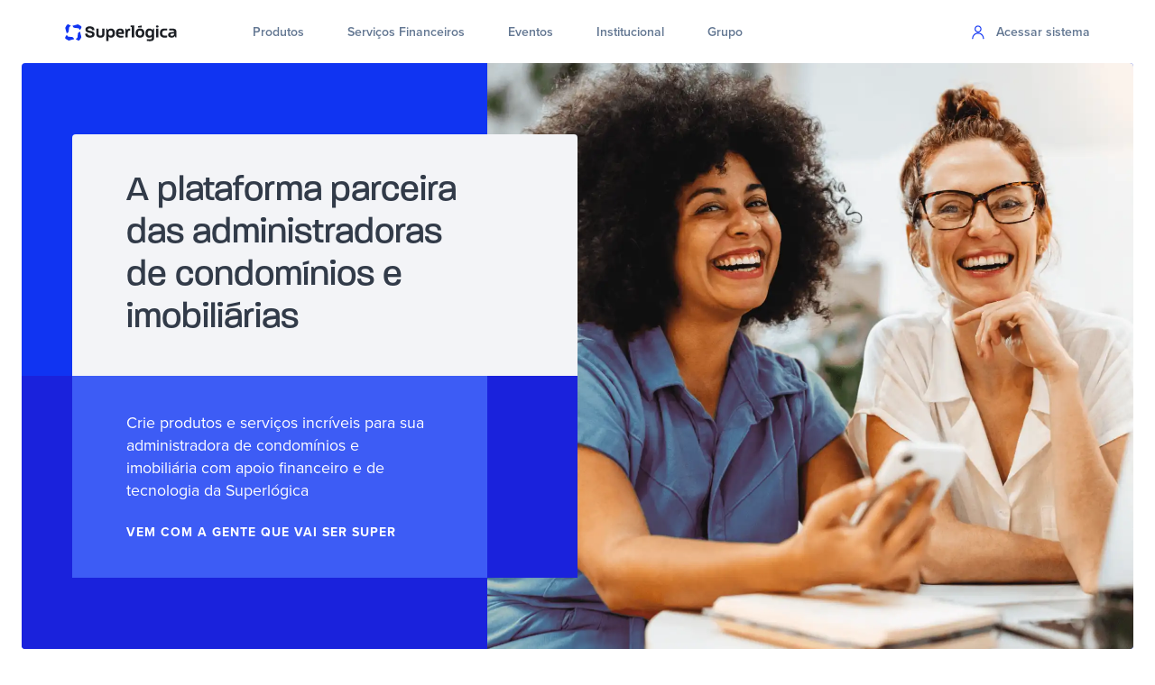

--- FILE ---
content_type: text/html
request_url: https://superlogica.com/?utm_campaign=post_blog_erp_tomada_decisao&utm_medium=organic&utm_source=blog_marca
body_size: 108064
content:
<!DOCTYPE html><html lang="pt-br"><head><meta charSet="utf-8"/><meta http-equiv="x-ua-compatible" content="ie=edge"/><meta name="viewport" content="width=device-width, initial-scale=1, shrink-to-fit=no"/><meta name="generator" content="Gatsby 4.25.9"/><meta data-react-helmet="true" name="description" content="A plataforma parceira das administradoras de condomínios e imobiliárias"/><meta data-react-helmet="true" property="og:title"/><meta data-react-helmet="true" property="og:description" content="A plataforma parceira das administradoras de condomínios e imobiliárias"/><meta data-react-helmet="true" property="og:type" content="website"/><meta data-react-helmet="true" property="og:image" content="https://superlogica.com/media/og-image-superlogica.png"/><meta name="theme-color" content="#ffffff"/><style data-href="/assets-site/styles.32e1c8865d4d77276c8e.css" data-identity="gatsby-global-css">.Toastify__toast-container{box-sizing:border-box;color:#fff;padding:4px;position:fixed;-webkit-transform:translateZ(9999px);width:320px;z-index:9999}.Toastify__toast-container--top-left{left:1em;top:1em}.Toastify__toast-container--top-center{left:50%;top:1em;transform:translateX(-50%)}.Toastify__toast-container--top-right{right:1em;top:1em}.Toastify__toast-container--bottom-left{bottom:1em;left:1em}.Toastify__toast-container--bottom-center{bottom:1em;left:50%;transform:translateX(-50%)}.Toastify__toast-container--bottom-right{bottom:1em;right:1em}@media only screen and (max-width:480px){.Toastify__toast-container{left:0;margin:0;padding:0;width:100vw}.Toastify__toast-container--top-center,.Toastify__toast-container--top-left,.Toastify__toast-container--top-right{top:0;transform:translateX(0)}.Toastify__toast-container--bottom-center,.Toastify__toast-container--bottom-left,.Toastify__toast-container--bottom-right{bottom:0;transform:translateX(0)}.Toastify__toast-container--rtl{left:auto;right:0}}.Toastify__toast{border-radius:4px;box-shadow:0 1px 10px 0 rgba(0,0,0,.1),0 2px 15px 0 rgba(0,0,0,.05);box-sizing:border-box;cursor:pointer;direction:ltr;display:flex;font-family:sans-serif;justify-content:space-between;margin-bottom:1rem;max-height:800px;min-height:64px;overflow:hidden;padding:8px;position:relative}.Toastify__toast--rtl{direction:rtl}.Toastify__toast--dark{background:#121212;color:#fff}.Toastify__toast--default{background:#fff;color:#aaa}.Toastify__toast--info{background:#3498db}.Toastify__toast--success{background:#07bc0c}.Toastify__toast--warning{background:#f1c40f}.Toastify__toast--error{background:#e74c3c}.Toastify__toast-body{flex:1 1 auto;margin:auto 0;padding:6px}.Toastify--animate{animation-duration:.7s;animation-fill-mode:both}@media only screen and (max-width:480px){.Toastify__toast{border-radius:0;margin-bottom:0}}.Toastify__close-button{align-self:flex-start;background:transparent;border:none;color:#fff;cursor:pointer;opacity:.7;outline:none;padding:0;transition:.3s ease}.Toastify__close-button--default{color:#000;opacity:.3}.Toastify__close-button>svg{fill:currentColor;height:16px;width:14px}.Toastify__close-button:focus,.Toastify__close-button:hover{opacity:1}@keyframes Toastify__trackProgress{0%{transform:scaleX(1)}to{transform:scaleX(0)}}.Toastify__progress-bar{background-color:hsla(0,0%,100%,.7);bottom:0;height:5px;left:0;opacity:.7;position:absolute;transform-origin:left;width:100%;z-index:9999}.Toastify__progress-bar--animated{animation:Toastify__trackProgress linear 1 forwards}.Toastify__progress-bar--controlled{transition:transform .2s}.Toastify__progress-bar--rtl{left:auto;right:0;transform-origin:right}.Toastify__progress-bar--default{background:linear-gradient(90deg,#4cd964,#5ac8fa,#007aff,#34aadc,#5856d6,#ff2d55)}.Toastify__progress-bar--dark{background:#bb86fc}@keyframes Toastify__bounceInRight{0%,60%,75%,90%,to{animation-timing-function:cubic-bezier(.215,.61,.355,1)}0%{opacity:0;transform:translate3d(3000px,0,0)}60%{opacity:1;transform:translate3d(-25px,0,0)}75%{transform:translate3d(10px,0,0)}90%{transform:translate3d(-5px,0,0)}to{transform:none}}@keyframes Toastify__bounceOutRight{20%{opacity:1;transform:translate3d(-20px,0,0)}to{opacity:0;transform:translate3d(2000px,0,0)}}@keyframes Toastify__bounceInLeft{0%,60%,75%,90%,to{animation-timing-function:cubic-bezier(.215,.61,.355,1)}0%{opacity:0;transform:translate3d(-3000px,0,0)}60%{opacity:1;transform:translate3d(25px,0,0)}75%{transform:translate3d(-10px,0,0)}90%{transform:translate3d(5px,0,0)}to{transform:none}}@keyframes Toastify__bounceOutLeft{20%{opacity:1;transform:translate3d(20px,0,0)}to{opacity:0;transform:translate3d(-2000px,0,0)}}@keyframes Toastify__bounceInUp{0%,60%,75%,90%,to{animation-timing-function:cubic-bezier(.215,.61,.355,1)}0%{opacity:0;transform:translate3d(0,3000px,0)}60%{opacity:1;transform:translate3d(0,-20px,0)}75%{transform:translate3d(0,10px,0)}90%{transform:translate3d(0,-5px,0)}to{transform:translateZ(0)}}@keyframes Toastify__bounceOutUp{20%{transform:translate3d(0,-10px,0)}40%,45%{opacity:1;transform:translate3d(0,20px,0)}to{opacity:0;transform:translate3d(0,-2000px,0)}}@keyframes Toastify__bounceInDown{0%,60%,75%,90%,to{animation-timing-function:cubic-bezier(.215,.61,.355,1)}0%{opacity:0;transform:translate3d(0,-3000px,0)}60%{opacity:1;transform:translate3d(0,25px,0)}75%{transform:translate3d(0,-10px,0)}90%{transform:translate3d(0,5px,0)}to{transform:none}}@keyframes Toastify__bounceOutDown{20%{transform:translate3d(0,10px,0)}40%,45%{opacity:1;transform:translate3d(0,-20px,0)}to{opacity:0;transform:translate3d(0,2000px,0)}}.Toastify__bounce-enter--bottom-left,.Toastify__bounce-enter--top-left{animation-name:Toastify__bounceInLeft}.Toastify__bounce-enter--bottom-right,.Toastify__bounce-enter--top-right{animation-name:Toastify__bounceInRight}.Toastify__bounce-enter--top-center{animation-name:Toastify__bounceInDown}.Toastify__bounce-enter--bottom-center{animation-name:Toastify__bounceInUp}.Toastify__bounce-exit--bottom-left,.Toastify__bounce-exit--top-left{animation-name:Toastify__bounceOutLeft}.Toastify__bounce-exit--bottom-right,.Toastify__bounce-exit--top-right{animation-name:Toastify__bounceOutRight}.Toastify__bounce-exit--top-center{animation-name:Toastify__bounceOutUp}.Toastify__bounce-exit--bottom-center{animation-name:Toastify__bounceOutDown}@keyframes Toastify__zoomIn{0%{opacity:0;transform:scale3d(.3,.3,.3)}50%{opacity:1}}@keyframes Toastify__zoomOut{0%{opacity:1}50%{opacity:0;transform:scale3d(.3,.3,.3)}to{opacity:0}}.Toastify__zoom-enter{animation-name:Toastify__zoomIn}.Toastify__zoom-exit{animation-name:Toastify__zoomOut}@keyframes Toastify__flipIn{0%{animation-timing-function:ease-in;opacity:0;transform:perspective(400px) rotateX(90deg)}40%{animation-timing-function:ease-in;transform:perspective(400px) rotateX(-20deg)}60%{opacity:1;transform:perspective(400px) rotateX(10deg)}80%{transform:perspective(400px) rotateX(-5deg)}to{transform:perspective(400px)}}@keyframes Toastify__flipOut{0%{transform:perspective(400px)}30%{opacity:1;transform:perspective(400px) rotateX(-20deg)}to{opacity:0;transform:perspective(400px) rotateX(90deg)}}.Toastify__flip-enter{animation-name:Toastify__flipIn}.Toastify__flip-exit{animation-name:Toastify__flipOut}@keyframes Toastify__slideInRight{0%{transform:translate3d(110%,0,0);visibility:visible}to{transform:translateZ(0)}}@keyframes Toastify__slideInLeft{0%{transform:translate3d(-110%,0,0);visibility:visible}to{transform:translateZ(0)}}@keyframes Toastify__slideInUp{0%{transform:translate3d(0,110%,0);visibility:visible}to{transform:translateZ(0)}}@keyframes Toastify__slideInDown{0%{transform:translate3d(0,-110%,0);visibility:visible}to{transform:translateZ(0)}}@keyframes Toastify__slideOutRight{0%{transform:translateZ(0)}to{transform:translate3d(110%,0,0);visibility:hidden}}@keyframes Toastify__slideOutLeft{0%{transform:translateZ(0)}to{transform:translate3d(-110%,0,0);visibility:hidden}}@keyframes Toastify__slideOutDown{0%{transform:translateZ(0)}to{transform:translate3d(0,500px,0);visibility:hidden}}@keyframes Toastify__slideOutUp{0%{transform:translateZ(0)}to{transform:translate3d(0,-500px,0);visibility:hidden}}.Toastify__slide-enter--bottom-left,.Toastify__slide-enter--top-left{animation-name:Toastify__slideInLeft}.Toastify__slide-enter--bottom-right,.Toastify__slide-enter--top-right{animation-name:Toastify__slideInRight}.Toastify__slide-enter--top-center{animation-name:Toastify__slideInDown}.Toastify__slide-enter--bottom-center{animation-name:Toastify__slideInUp}.Toastify__slide-exit--bottom-left,.Toastify__slide-exit--top-left{animation-name:Toastify__slideOutLeft}.Toastify__slide-exit--bottom-right,.Toastify__slide-exit--top-right{animation-name:Toastify__slideOutRight}.Toastify__slide-exit--top-center{animation-name:Toastify__slideOutUp}.Toastify__slide-exit--bottom-center{animation-name:Toastify__slideOutDown}.why-choose-section{background-color:#fff}.why-choose-content{align-items:center;display:flex;gap:50px}.why-choose-image{flex:1 1}.why-choose-img{border-radius:10px;box-shadow:0 10px 30px rgba(0,0,0,.1)}.why-choose-text{flex:1 1}.why-choose-text h2{color:#333;font-size:1.8rem;margin-bottom:30px}.highlight{color:#23f;scale:600}.benefit-item{margin-bottom:20px}.benefit-item h3{color:#333;font-size:1.4rem;margin-bottom:10px}.benefit-item h4{color:#333;font-size:1.2rem;margin-bottom:8px}.benefit-item p{color:#666}.benefit-item{display:flex;gap:15px}.benefit-icon{color:#23f;flex-shrink:0;margin-top:0}@media (max-width:992px){.why-choose-content{flex-direction:column}}.bg-blue-700{color:#23f;font-weight:700}.workshops-section{background-color:#f9f9fb;overflow:hidden;padding:5rem 1.5rem;position:relative}.workshops-section .highlight-box{background-color:#1c2cff;border-radius:.75rem;box-shadow:0 10px 15px rgba(0,0,0,.05);color:#fff;padding:2rem;text-align:center}.workshops-section .highlight-box h3{color:#c3ff00;font-size:1.5rem;font-weight:700}.workshops-section .highlight-box p{font-size:1.125rem;margin-top:.5rem}.workshops-section .info-box{font-size:1.125rem;line-height:1.75rem}.workshops-section .card,.workshops-section .info-box{background-color:#fff;border-radius:.75rem;box-shadow:0 10px 15px rgba(0,0,0,.05);padding:1.5rem}.workshops-section .card{text-align:center}.workshops-section .card-icon{color:#1c2cff;margin-bottom:1rem}.workshops-section .vertical-line{background-color:#d9ff00;border-radius:9999px;height:100%;left:0;position:absolute;top:0;transform:translateX(-50%);width:4px}</style><title data-react-helmet="true">Superlógica</title><style>.gatsby-image-wrapper{position:relative;overflow:hidden}.gatsby-image-wrapper picture.object-fit-polyfill{position:static!important}.gatsby-image-wrapper img{bottom:0;height:100%;left:0;margin:0;max-width:none;padding:0;position:absolute;right:0;top:0;width:100%;object-fit:cover}.gatsby-image-wrapper [data-main-image]{opacity:0;transform:translateZ(0);transition:opacity .25s linear;will-change:opacity}.gatsby-image-wrapper-constrained{display:inline-block;vertical-align:top}</style><noscript><style>.gatsby-image-wrapper noscript [data-main-image]{opacity:1!important}.gatsby-image-wrapper [data-placeholder-image]{opacity:0!important}</style></noscript><script type="module">const e="undefined"!=typeof HTMLImageElement&&"loading"in HTMLImageElement.prototype;e&&document.body.addEventListener("load",(function(e){const t=e.target;if(void 0===t.dataset.mainImage)return;if(void 0===t.dataset.gatsbyImageSsr)return;let a=null,n=t;for(;null===a&&n;)void 0!==n.parentNode.dataset.gatsbyImageWrapper&&(a=n.parentNode),n=n.parentNode;const o=a.querySelector("[data-placeholder-image]"),r=new Image;r.src=t.currentSrc,r.decode().catch((()=>{})).then((()=>{t.style.opacity=1,o&&(o.style.opacity=0,o.style.transition="opacity 500ms linear")}))}),!0);</script><link rel="sitemap" type="application/xml" href="/assets-site/sitemap/sitemap-index.xml"/><link rel="stylesheet" href="https://use.typekit.net/dhj7cep.css"/><link rel="stylesheet" href="https://use.typekit.net/kiy2wkh.css"/><link rel="stylesheet" href="https://use.typekit.net/osn4jks.css"/><style data-styled="" data-styled-version="5.3.11">.bkBAPJ{display:inline-block;-webkit-align-self:center;-ms-flex-item-align:center;align-self:center;z-index:2;}/*!sc*/
.bkBAPJ svg{display:block;}/*!sc*/
data-styled.g13[id="sc-1462nd3-0"]{content:"bkBAPJ,"}/*!sc*/
.gHhbiD{display:-webkit-inline-box;display:-webkit-inline-flex;display:-ms-inline-flexbox;display:inline-flex;-webkit-align-self:flex-start;-ms-flex-item-align:start;align-self:flex-start;-webkit-box-pack:center;-webkit-justify-content:center;-ms-flex-pack:center;justify-content:center;-webkit-user-select:none;-moz-user-select:none;-ms-user-select:none;user-select:none;vertical-align:middle;outline:none;-webkit-transition:0.2s all linear;transition:0.2s all linear;position:relative;overflow:hidden;word-spacing:initial;-webkit-transform:scale(0,0,0);-ms-transform:scale(0,0,0);transform:scale(0,0,0);text-shadow:none;text-align:center;width:auto;font-family:'proxima-nova',sans-serif;border-radius:4px;font-size:14px;-webkit-letter-spacing:0px;-moz-letter-spacing:0px;-ms-letter-spacing:0px;letter-spacing:0px;line-height:14px;padding-top:12px;padding-right:16px;padding-bottom:12px;padding-left:16px;font-weight:500;background:transparent;color:#424F60;padding:0 !important;border:none !important;}/*!sc*/
.gHhbiD .sc-1462nd3-0.left-icon{margin-right:8px;}/*!sc*/
.gHhbiD .sc-1462nd3-0.right-icon{margin-left:8px;}/*!sc*/
.gHhbiD .sc-1462nd3-0 svg{width:14px;height:14px;}/*!sc*/
.gHhbiD:after{display:none !important;}/*!sc*/
.gHhbiD svg{fill:#424F60;color:#424F60;}/*!sc*/
.gHhbiD:hover{color:#57687e;}/*!sc*/
.gHhbiD:hover svg{fill:#57687e;color:#57687e;}/*!sc*/
.gHhbiD:disabled{background:#DBDFE5;color:#AAB5C4;border:1px solid transparent;}/*!sc*/
.gHhbiD:disabled svg{fill:#AAB5C4;color:#AAB5C4;}/*!sc*/
.gHhbiD:after{content:'';display:block;position:absolute;width:100%;height:100%;top:0px;left:0px;pointer-events:none;background-repeat:no-repeat;background-position:50% center;-webkit-transform:scale(10,10);-ms-transform:scale(10,10);transform:scale(10,10);opacity:0;-webkit-transition:-webkit-transform 0.5s ease 0s,opacity 1s ease 0s;-webkit-transition:transform 0.5s ease 0s,opacity 1s ease 0s;transition:transform 0.5s ease 0s,opacity 1s ease 0s;}/*!sc*/
.gHhbiD:active:after{-webkit-transform:scale(0,0);-ms-transform:scale(0,0);transform:scale(0,0);opacity:0.2;-webkit-transition:all 0s ease 0s;transition:all 0s ease 0s;}/*!sc*/
.gHhbiD:after{background-image:radial-gradient(circle,rgb(11,12,16) 10%,transparent 10%);}/*!sc*/
.gHhbiD:hover{-webkit-text-decoration:none;text-decoration:none;}/*!sc*/
.kbvfre{display:-webkit-inline-box;display:-webkit-inline-flex;display:-ms-inline-flexbox;display:inline-flex;-webkit-align-self:flex-start;-ms-flex-item-align:start;align-self:flex-start;-webkit-box-pack:center;-webkit-justify-content:center;-ms-flex-pack:center;justify-content:center;-webkit-user-select:none;-moz-user-select:none;-ms-user-select:none;user-select:none;vertical-align:middle;outline:none;-webkit-transition:0.2s all linear;transition:0.2s all linear;position:relative;overflow:hidden;word-spacing:initial;-webkit-transform:scale(0,0,0);-ms-transform:scale(0,0,0);transform:scale(0,0,0);text-shadow:none;text-align:center;width:auto;font-family:'proxima-nova',sans-serif;border-radius:4px;font-size:14px;-webkit-letter-spacing:0px;-moz-letter-spacing:0px;-ms-letter-spacing:0px;letter-spacing:0px;line-height:14px;padding-top:12px;padding-right:16px;padding-bottom:12px;padding-left:16px;font-weight:500;background:#1A22DC;color:#FFFFFF;border:1px solid transparent;}/*!sc*/
.kbvfre .sc-1462nd3-0.left-icon{margin-right:8px;}/*!sc*/
.kbvfre .sc-1462nd3-0.right-icon{margin-left:8px;}/*!sc*/
.kbvfre .sc-1462nd3-0 svg{width:14px;height:14px;}/*!sc*/
.kbvfre svg{fill:#FFFFFF;color:#FFFFFF;}/*!sc*/
.kbvfre:hover{background:#323B49;color:#FFFFFF;}/*!sc*/
.kbvfre:hover svg{fill:#FFFFFF;color:#FFFFFF;}/*!sc*/
.kbvfre:focus{box-shadow:0 0 0 4px rgba(50,59,73,0.25);}/*!sc*/
.kbvfre:disabled{background:#DBDFE5;color:#AAB5C4;border:1px solid transparent;}/*!sc*/
.kbvfre:disabled svg{fill:#AAB5C4;color:#AAB5C4;}/*!sc*/
.kbvfre:after{content:'';display:block;position:absolute;width:100%;height:100%;top:0px;left:0px;pointer-events:none;background-repeat:no-repeat;background-position:50% center;-webkit-transform:scale(10,10);-ms-transform:scale(10,10);transform:scale(10,10);opacity:0;-webkit-transition:-webkit-transform 0.5s ease 0s,opacity 1s ease 0s;-webkit-transition:transform 0.5s ease 0s,opacity 1s ease 0s;transition:transform 0.5s ease 0s,opacity 1s ease 0s;}/*!sc*/
.kbvfre:active:after{-webkit-transform:scale(0,0);-ms-transform:scale(0,0);transform:scale(0,0);opacity:0.2;-webkit-transition:all 0s ease 0s;transition:all 0s ease 0s;}/*!sc*/
.kbvfre:after{background-image:radial-gradient(circle,rgb(11,12,16) 10%,transparent 10%);}/*!sc*/
.kbvfre:hover{-webkit-text-decoration:none;text-decoration:none;}/*!sc*/
.hAXHgf{display:-webkit-inline-box;display:-webkit-inline-flex;display:-ms-inline-flexbox;display:inline-flex;-webkit-align-self:flex-start;-ms-flex-item-align:start;align-self:flex-start;-webkit-box-pack:center;-webkit-justify-content:center;-ms-flex-pack:center;justify-content:center;-webkit-user-select:none;-moz-user-select:none;-ms-user-select:none;user-select:none;vertical-align:middle;outline:none;-webkit-transition:0.2s all linear;transition:0.2s all linear;position:relative;overflow:hidden;word-spacing:initial;-webkit-transform:scale(0,0,0);-ms-transform:scale(0,0,0);transform:scale(0,0,0);text-shadow:none;text-align:center;width:auto;font-family:'proxima-nova',sans-serif;border-radius:4px;font-size:14px;-webkit-letter-spacing:0px;-moz-letter-spacing:0px;-ms-letter-spacing:0px;letter-spacing:0px;line-height:14px;padding-top:12px;padding-right:16px;padding-bottom:12px;padding-left:16px;font-weight:500;background:#1034F2;color:#FFFFFF;border:1px solid transparent;}/*!sc*/
.hAXHgf .sc-1462nd3-0.left-icon{margin-right:8px;}/*!sc*/
.hAXHgf .sc-1462nd3-0.right-icon{margin-left:8px;}/*!sc*/
.hAXHgf .sc-1462nd3-0 svg{width:14px;height:14px;}/*!sc*/
.hAXHgf svg{fill:#FFFFFF;color:#FFFFFF;}/*!sc*/
.hAXHgf:hover{background:#323B49;color:#FFFFFF;}/*!sc*/
.hAXHgf:hover svg{fill:#FFFFFF;color:#FFFFFF;}/*!sc*/
.hAXHgf:focus{box-shadow:0 0 0 4px rgba(50,59,73,0.25);}/*!sc*/
.hAXHgf:disabled{background:#DBDFE5;color:#AAB5C4;border:1px solid transparent;}/*!sc*/
.hAXHgf:disabled svg{fill:#AAB5C4;color:#AAB5C4;}/*!sc*/
.hAXHgf:after{content:'';display:block;position:absolute;width:100%;height:100%;top:0px;left:0px;pointer-events:none;background-repeat:no-repeat;background-position:50% center;-webkit-transform:scale(10,10);-ms-transform:scale(10,10);transform:scale(10,10);opacity:0;-webkit-transition:-webkit-transform 0.5s ease 0s,opacity 1s ease 0s;-webkit-transition:transform 0.5s ease 0s,opacity 1s ease 0s;transition:transform 0.5s ease 0s,opacity 1s ease 0s;}/*!sc*/
.hAXHgf:active:after{-webkit-transform:scale(0,0);-ms-transform:scale(0,0);transform:scale(0,0);opacity:0.2;-webkit-transition:all 0s ease 0s;transition:all 0s ease 0s;}/*!sc*/
.hAXHgf:after{background-image:radial-gradient(circle,rgb(11,12,16) 10%,transparent 10%);}/*!sc*/
.hAXHgf:hover{-webkit-text-decoration:none;text-decoration:none;}/*!sc*/
.cCtgLU{display:-webkit-inline-box;display:-webkit-inline-flex;display:-ms-inline-flexbox;display:inline-flex;-webkit-align-self:flex-start;-ms-flex-item-align:start;align-self:flex-start;-webkit-box-pack:center;-webkit-justify-content:center;-ms-flex-pack:center;justify-content:center;-webkit-user-select:none;-moz-user-select:none;-ms-user-select:none;user-select:none;vertical-align:middle;outline:none;-webkit-transition:0.2s all linear;transition:0.2s all linear;position:relative;overflow:hidden;word-spacing:initial;-webkit-transform:scale(0,0,0);-ms-transform:scale(0,0,0);transform:scale(0,0,0);text-shadow:none;text-align:center;width:auto;font-family:'proxima-nova',sans-serif;border-radius:4px;font-size:14px;-webkit-letter-spacing:0px;-moz-letter-spacing:0px;-ms-letter-spacing:0px;letter-spacing:0px;line-height:14px;padding-top:12px;padding-right:16px;padding-bottom:12px;padding-left:16px;font-weight:500;background:transparent;color:#FFFFFF;padding:0 !important;border:none !important;}/*!sc*/
.cCtgLU .sc-1462nd3-0.left-icon{margin-right:8px;}/*!sc*/
.cCtgLU .sc-1462nd3-0.right-icon{margin-left:8px;}/*!sc*/
.cCtgLU .sc-1462nd3-0 svg{width:14px;height:14px;}/*!sc*/
.cCtgLU:after{display:none !important;}/*!sc*/
.cCtgLU svg{fill:#FFFFFF;color:#FFFFFF;}/*!sc*/
.cCtgLU:hover{color:#e6e6e6;}/*!sc*/
.cCtgLU:hover svg{fill:#e6e6e6;color:#e6e6e6;}/*!sc*/
.cCtgLU:disabled{background:#DBDFE5;color:#AAB5C4;border:1px solid transparent;}/*!sc*/
.cCtgLU:disabled svg{fill:#AAB5C4;color:#AAB5C4;}/*!sc*/
.cCtgLU:after{content:'';display:block;position:absolute;width:100%;height:100%;top:0px;left:0px;pointer-events:none;background-repeat:no-repeat;background-position:50% center;-webkit-transform:scale(10,10);-ms-transform:scale(10,10);transform:scale(10,10);opacity:0;-webkit-transition:-webkit-transform 0.5s ease 0s,opacity 1s ease 0s;-webkit-transition:transform 0.5s ease 0s,opacity 1s ease 0s;transition:transform 0.5s ease 0s,opacity 1s ease 0s;}/*!sc*/
.cCtgLU:active:after{-webkit-transform:scale(0,0);-ms-transform:scale(0,0);transform:scale(0,0);opacity:0.2;-webkit-transition:all 0s ease 0s;transition:all 0s ease 0s;}/*!sc*/
.cCtgLU:after{background-image:radial-gradient(circle,rgb(11,12,16) 10%,transparent 10%);}/*!sc*/
.cCtgLU:hover{-webkit-text-decoration:none;text-decoration:none;}/*!sc*/
.kLlRth{display:-webkit-inline-box;display:-webkit-inline-flex;display:-ms-inline-flexbox;display:inline-flex;-webkit-align-self:flex-start;-ms-flex-item-align:start;align-self:flex-start;-webkit-box-pack:center;-webkit-justify-content:center;-ms-flex-pack:center;justify-content:center;-webkit-user-select:none;-moz-user-select:none;-ms-user-select:none;user-select:none;vertical-align:middle;outline:none;-webkit-transition:0.2s all linear;transition:0.2s all linear;position:relative;overflow:hidden;word-spacing:initial;-webkit-transform:scale(0,0,0);-ms-transform:scale(0,0,0);transform:scale(0,0,0);text-shadow:none;text-align:center;width:auto;font-family:'proxima-nova',sans-serif;border-radius:4px;font-size:12px;-webkit-letter-spacing:0px;-moz-letter-spacing:0px;-ms-letter-spacing:0px;letter-spacing:0px;line-height:14px;padding-top:8px;padding-right:12px;padding-bottom:8px;padding-left:12px;font-weight:500;background:transparent;color:#1034F2;padding:0 !important;border:none !important;}/*!sc*/
.kLlRth .sc-1462nd3-0.left-icon{margin-right:8px;}/*!sc*/
.kLlRth .sc-1462nd3-0.right-icon{margin-left:8px;}/*!sc*/
.kLlRth .sc-1462nd3-0 svg{width:12px;height:12px;}/*!sc*/
.kLlRth:after{display:none !important;}/*!sc*/
.kLlRth svg{fill:#1034F2;color:#1034F2;}/*!sc*/
.kLlRth:hover{color:#405df5;}/*!sc*/
.kLlRth:hover svg{fill:#405df5;color:#405df5;}/*!sc*/
.kLlRth:disabled{background:#DBDFE5;color:#AAB5C4;border:1px solid transparent;}/*!sc*/
.kLlRth:disabled svg{fill:#AAB5C4;color:#AAB5C4;}/*!sc*/
.kLlRth:after{content:'';display:block;position:absolute;width:100%;height:100%;top:0px;left:0px;pointer-events:none;background-repeat:no-repeat;background-position:50% center;-webkit-transform:scale(10,10);-ms-transform:scale(10,10);transform:scale(10,10);opacity:0;-webkit-transition:-webkit-transform 0.5s ease 0s,opacity 1s ease 0s;-webkit-transition:transform 0.5s ease 0s,opacity 1s ease 0s;transition:transform 0.5s ease 0s,opacity 1s ease 0s;}/*!sc*/
.kLlRth:active:after{-webkit-transform:scale(0,0);-ms-transform:scale(0,0);transform:scale(0,0);opacity:0.2;-webkit-transition:all 0s ease 0s;transition:all 0s ease 0s;}/*!sc*/
.kLlRth:after{background-image:radial-gradient(circle,rgb(11,12,16) 10%,transparent 10%);}/*!sc*/
.kLlRth:hover{-webkit-text-decoration:none;text-decoration:none;}/*!sc*/
data-styled.g14[id="sc-1462nd3-1"]{content:"gHhbiD,kbvfre,hAXHgf,cCtgLU,kLlRth,"}/*!sc*/
.ibntgy{position:relative;text-align:left;color:#7789A3;font-family:'proxima-nova',sans-serif;font-weight:700;font-size:12px;line-height:16px;}/*!sc*/
.kjILXs{position:relative;text-align:left;color:#FFFFFF;font-family:'proxima-nova',sans-serif;font-weight:700;font-size:16px;line-height:24px;}/*!sc*/
.fEcBRN{position:relative;text-align:left;color:#FFFFFF;font-family:'proxima-nova',sans-serif;font-weight:400;font-size:14px;line-height:20px;}/*!sc*/
.iLIbns{position:relative;text-align:left;color:#323B49;font-family:'proxima-nova',sans-serif;font-weight:400;font-size:calc(29.63px + 0.74vw);line-height:calc(37.63px + 0.74vw);}/*!sc*/
.fZqnZf{position:relative;text-align:left;color:#FFFFFF;font-family:'proxima-nova',sans-serif;font-weight:400;font-size:calc(15.41px + 0.19vw);line-height:calc(23.41px + 0.19vw);}/*!sc*/
.oTkJu{position:relative;text-align:left;color:#FFFFFF;font-family:'proxima-nova',sans-serif;font-weight:700;font-size:14px;line-height:20px;}/*!sc*/
.bmFWll{position:relative;text-align:left;color:#323B49;font-family:'proxima-nova',sans-serif;font-weight:400;font-size:calc(18.81px + 0.37vw);line-height:calc(28.00px + 0.00vw);}/*!sc*/
.glfGkM{position:relative;text-align:left;color:#323B49;font-family:'proxima-nova',sans-serif;font-weight:400;font-size:calc(13.41px + 0.19vw);line-height:calc(14.81px + 0.37vw);}/*!sc*/
.hrodWr{position:relative;text-align:left;color:#323B49;font-family:'proxima-nova',sans-serif;font-weight:400;font-size:calc(21.63px + 0.74vw);line-height:calc(29.63px + 0.74vw);}/*!sc*/
.gWTciy{position:relative;text-align:left;color:#536379;font-family:'proxima-nova',sans-serif;font-weight:400;font-size:16px;line-height:24px;}/*!sc*/
.dlTkxF{position:relative;text-align:left;color:#323B49;font-family:'proxima-nova',sans-serif;font-weight:700;font-size:16px;line-height:24px;}/*!sc*/
.epCetF{position:relative;text-align:left;color:#637792;font-family:'proxima-nova',sans-serif;font-weight:700;font-size:10px;line-height:12px;}/*!sc*/
.krFfps{position:relative;text-align:left;color:#323B49;font-family:'proxima-nova',sans-serif;font-weight:400;font-size:14px;line-height:20px;}/*!sc*/
.hcSokx{position:relative;text-align:left;color:#6F95F5;font-family:'proxima-nova',sans-serif;font-weight:700;font-size:14px;line-height:20px;}/*!sc*/
.kcBnFm{position:relative;text-align:left;color:#323B49;font-family:'proxima-nova',sans-serif;font-weight:400;font-size:16px;line-height:24px;}/*!sc*/
.iMugyB{position:relative;text-align:left;color:#536379;font-family:'proxima-nova',sans-serif;font-weight:700;font-size:16px;line-height:24px;}/*!sc*/
.cctDIT{position:relative;text-align:left;color:#F3F4F7;font-family:'proxima-nova',sans-serif;font-weight:400;font-size:calc(13.41px + 0.19vw);line-height:calc(14.81px + 0.37vw);}/*!sc*/
.jXInvp{position:relative;text-align:left;color:#2FD3F6;font-family:'proxima-nova',sans-serif;font-weight:700;font-size:14px;line-height:20px;}/*!sc*/
.cKqNhC{position:relative;text-align:left;color:#FFFFFF;font-family:'proxima-nova',sans-serif;font-weight:600;font-size:calc(18.81px + 0.37vw);line-height:calc(28.00px + 0.00vw);}/*!sc*/
.eUBVUO{position:relative;text-align:left;color:#AAB5C4;font-family:'proxima-nova',sans-serif;font-weight:400;font-size:12px;line-height:16px;}/*!sc*/
.juvUHF{position:relative;text-align:left;color:#FFFFFF;font-family:'proxima-nova',sans-serif;font-weight:700;font-size:12px;line-height:16px;}/*!sc*/
.kodHXG{position:relative;text-align:left;color:#DBDFE5;font-family:'proxima-nova',sans-serif;font-weight:400;font-size:12px;line-height:16px;}/*!sc*/
.fMzGCa{position:relative;text-align:left;color:#FFFFFF;font-family:'proxima-nova',sans-serif;font-weight:400;font-size:12px;line-height:16px;}/*!sc*/
.guFFRH{position:relative;text-align:left;color:#323B49;font-family:'proxima-nova',sans-serif;font-weight:400;font-size:12px;line-height:16px;}/*!sc*/
.SnQgY{position:relative;text-align:left;color:#323B49;font-family:'proxima-nova',sans-serif;font-weight:300;font-size:12px;line-height:16px;}/*!sc*/
data-styled.g36[id="sc-1yv443x-0"]{content:"ibntgy,kjILXs,fEcBRN,iLIbns,fZqnZf,oTkJu,bmFWll,glfGkM,hrodWr,gWTciy,dlTkxF,epCetF,krFfps,hcSokx,kcBnFm,iMugyB,cctDIT,jXInvp,cKqNhC,eUBVUO,juvUHF,kodHXG,fMzGCa,guFFRH,SnQgY,"}/*!sc*/
*,*::before,*::after{box-sizing:border-box;outline:none;}/*!sc*/
body{margin:0;font-size:1rem;font-weight:400;font-family:sans-serif;line-height:1.5;-webkit-text-size-adjust:100%;-webkit-tap-highlight-color:rgba(0,0,0,0);-webkit-font-smoothing:antialiased;-moz-osx-font-smoothing:grayscale;text-rendering:optimizeLegibility;}/*!sc*/
[tabindex="-1"]:focus:not(:focus-visible){outline:0 !important;}/*!sc*/
hr{margin:1rem 0;color:inherit;border:0;opacity:0.25;}/*!sc*/
hr:not([size]){height:1px;}/*!sc*/
h1,h2,h3,h4,h5,h6{margin-top:0;margin-bottom:0;font-weight:500;line-height:1.2;}/*!sc*/
p{margin:0;}/*!sc*/
abbr[title],abbr[data-original-title]{-webkit-text-decoration:underline;text-decoration:underline;-webkit-text-decoration:underline dotted;-webkit-text-decoration:underline dotted;text-decoration:underline dotted;cursor:help;-webkit-text-decoration-skip-ink:none;-webkit-text-decoration-skip-ink:none;text-decoration-skip-ink:none;}/*!sc*/
address{margin:0;font-style:normal;line-height:inherit;}/*!sc*/
ol,ul{padding:0;margin:0;list-style:none;}/*!sc*/
ol,ul,dl{margin-top:0;}/*!sc*/
ol ol,ul ul,ol ul,ul ol{margin-bottom:0;}/*!sc*/
dt{font-weight:700;}/*!sc*/
dd{margin-bottom:.5rem;margin-left:0;}/*!sc*/
blockquote{margin:0;}/*!sc*/
b,strong{font-weight:700;}/*!sc*/
small{font-size:0.875em;}/*!sc*/
sub,sup{position:relative;font-size:0.75em;line-height:0;vertical-align:baseline;}/*!sc*/
sub{bottom:-.25em;}/*!sc*/
sup{top:-.5em;}/*!sc*/
a{-webkit-text-decoration:none;text-decoration:none;}/*!sc*/
a:hover{-webkit-text-decoration:none;text-decoration:none;}/*!sc*/
pre,code,kbd,samp{font-family:SFMono-Regular,Menlo,Monaco,Consolas,"Liberation Mono","Courier New",monospace;font-size:1em;}/*!sc*/
pre{display:block;margin:0;overflow:auto;font-size:0.875em;}/*!sc*/
pre code{font-size:inherit;color:inherit;word-break:normal;}/*!sc*/
code{font-size:0.875em;word-wrap:break-word;}/*!sc*/
a > code{color:inherit;}/*!sc*/
kbd{padding:0.2rem 0.4rem;font-size:0.875em;border-radius:0.2rem;}/*!sc*/
kbd kbd{padding:0;font-size:1em;font-weight:700;}/*!sc*/
figure{margin:0;}/*!sc*/
img{vertical-align:middle;}/*!sc*/
svg{overflow:hidden;vertical-align:middle;}/*!sc*/
table{border-collapse:collapse;}/*!sc*/
caption{padding-top:0.5rem;padding-bottom:0.5rem;text-align:left;caption-side:bottom;}/*!sc*/
th{text-align:inherit;}/*!sc*/
input,button,select,optgroup,textarea{margin:0;font-family:inherit;font-size:inherit;line-height:inherit;}/*!sc*/
button,input{overflow:visible;}/*!sc*/
button,select{text-transform:none;}/*!sc*/
select{word-wrap:normal;}/*!sc*/
[list]::-webkit-calendar-picker-indicator{display:none;}/*!sc*/
button,[type="button"],[type="reset"],[type="submit"]{-webkit-appearance:button;}/*!sc*/
button:not(:disabled),[type="button"]:not(:disabled),[type="reset"]:not(:disabled),[type="submit"]:not(:disabled){cursor:pointer;}/*!sc*/
::-moz-focus-inner{padding:0;border-style:none;}/*!sc*/
input[type="date"],input[type="time"],input[type="datetime-local"],input[type="month"]{-webkit-appearance:textfield;}/*!sc*/
textarea{overflow:auto;resize:none;}/*!sc*/
fieldset{min-width:0;padding:0;margin:0;border:0;}/*!sc*/
legend{float:left;width:100%;padding:0;font-size:1.5rem;line-height:inherit;color:inherit;white-space:normal;}/*!sc*/
mark{padding:0.2em;}/*!sc*/
progress{vertical-align:baseline;}/*!sc*/
::-webkit-datetime-edit{overflow:visible;line-height:0;}/*!sc*/
[type="search"]{outline-offset:-2px;-webkit-appearance:textfield;}/*!sc*/
::-webkit-search-decoration{-webkit-appearance:none;}/*!sc*/
::-webkit-color-swatch-wrapper{padding:0;}/*!sc*/
::-webkit-file-upload-button{font:inherit;-webkit-appearance:button;}/*!sc*/
output{display:inline-block;}/*!sc*/
summary{display:list-item;cursor:pointer;}/*!sc*/
template{display:none;}/*!sc*/
main{display:block;}/*!sc*/
[hidden]{display:none !important;}/*!sc*/
input:-webkit-autofill,input:-webkit-autofill:hover,input:-webkit-autofill:focus,textarea:-webkit-autofill,textarea:-webkit-autofill:hover,textarea:-webkit-autofill:focus,select:-webkit-autofill,select:-webkit-autofill:hover,select:-webkit-autofill:focus{border:1px solid green;-webkit-text-fill-color:#FF0000;box-shadow:0 0 0px 1000px transparent inset;-webkit-transition:background-color 5000s ease-in-out 0s;transition:background-color 5000s ease-in-out 0s;}/*!sc*/
.invisible{position:absolute;-webkit-clip:rect(1px,1px,1px,1px);clip:rect(1px,1px,1px,1px);-webkit-clip-path:inset(0px 0px 99.9% 99.9%);-webkit-clip-path:inset(0px 0px 99.9% 99.9%);clip-path:inset(0px 0px 99.9% 99.9%);overflow:hidden;height:1px;width:1px;padding:0;border:0;}/*!sc*/
.ReactModal__Overlay{z-index:999;}/*!sc*/
.flex{display:-webkit-box;display:-webkit-flex;display:-ms-flexbox;display:flex;}/*!sc*/
.align-center{-webkit-align-items:center;-webkit-box-align:center;-ms-flex-align:center;align-items:center;}/*!sc*/
.margin-auto{margin:auto;}/*!sc*/
.mb-auto{margin-bottom:auto;}/*!sc*/
.mt-auto{margin-top:auto;}/*!sc*/
.my-auto{margin-top:auto;margin-bottom:auto;}/*!sc*/
.mb-xxxxs{margin-bottom:4px;}/*!sc*/
.mt-xxxxs{margin-top:4px;}/*!sc*/
.my-xxxxs{margin-top:4px;margin-bottom:4px;}/*!sc*/
.mb-xxxs{margin-bottom:8px;}/*!sc*/
.mt-xxxs{margin-top:8px;}/*!sc*/
.my-xxxs{margin-top:8px;margin-bottom:8px;}/*!sc*/
.mb-xxs{margin-bottom:12px;}/*!sc*/
.mt-xxs{margin-top:12px;}/*!sc*/
.my-xxs{margin-top:12px;margin-bottom:12px;}/*!sc*/
.mb-xs{margin-bottom:16px;}/*!sc*/
.mt-xs{margin-top:16px;}/*!sc*/
.my-xs{margin-top:16px;margin-bottom:16px;}/*!sc*/
.mb-sm{margin-bottom:24px;}/*!sc*/
.mt-sm{margin-top:24px;}/*!sc*/
.my-sm{margin-top:24px;margin-bottom:24px;}/*!sc*/
.mb-md{margin-bottom:32px;}/*!sc*/
.mt-md{margin-top:32px;}/*!sc*/
.my-md{margin-top:32px;margin-bottom:32px;}/*!sc*/
.mb-lg{margin-bottom:40px;}/*!sc*/
.mt-lg{margin-top:40px;}/*!sc*/
.my-lg{margin-top:40px;margin-bottom:40px;}/*!sc*/
.mb-xl{margin-bottom:48px;}/*!sc*/
.mt-xl{margin-top:48px;}/*!sc*/
.my-xl{margin-top:48px;margin-bottom:48px;}/*!sc*/
.mb-xxl{margin-bottom:56px;}/*!sc*/
.mt-xxl{margin-top:56px;}/*!sc*/
.my-xxl{margin-top:56px;margin-bottom:56px;}/*!sc*/
.mb-xxxl{margin-bottom:64px;}/*!sc*/
.mt-xxxl{margin-top:64px;}/*!sc*/
.my-xxxl{margin-top:64px;margin-bottom:64px;}/*!sc*/
.ml-auto{margin-left:auto;}/*!sc*/
.mr-auto{margin-right:auto;}/*!sc*/
.mx-auto{margin-right:auto;margin-left:auto;}/*!sc*/
.ml-xxxxs{margin-left:4px;}/*!sc*/
.mr-xxxxs{margin-right:4px;}/*!sc*/
.mx-xxxxs{margin-right:4px;margin-left:4px;}/*!sc*/
.ml-xxxs{margin-left:8px;}/*!sc*/
.mr-xxxs{margin-right:8px;}/*!sc*/
.mx-xxxs{margin-right:8px;margin-left:8px;}/*!sc*/
.ml-xxs{margin-left:12px;}/*!sc*/
.mr-xxs{margin-right:12px;}/*!sc*/
.mx-xxs{margin-right:12px;margin-left:12px;}/*!sc*/
.ml-xs{margin-left:16px;}/*!sc*/
.mr-xs{margin-right:16px;}/*!sc*/
.mx-xs{margin-right:16px;margin-left:16px;}/*!sc*/
.ml-sm{margin-left:24px;}/*!sc*/
.mr-sm{margin-right:24px;}/*!sc*/
.mx-sm{margin-right:24px;margin-left:24px;}/*!sc*/
.ml-md{margin-left:32px;}/*!sc*/
.mr-md{margin-right:32px;}/*!sc*/
.mx-md{margin-right:32px;margin-left:32px;}/*!sc*/
.ml-lg{margin-left:40px;}/*!sc*/
.mr-lg{margin-right:40px;}/*!sc*/
.mx-lg{margin-right:40px;margin-left:40px;}/*!sc*/
.pb-auto{padding-bottom:auto;}/*!sc*/
.pt-auto{padding-top:auto;}/*!sc*/
.py-auto{padding-top:auto;padding-bottom:auto;}/*!sc*/
.pb-xxxxs{padding-bottom:4px;}/*!sc*/
.pt-xxxxs{padding-top:4px;}/*!sc*/
.py-xxxxs{padding-top:4px;padding-bottom:4px;}/*!sc*/
.pb-xxxs{padding-bottom:8px;}/*!sc*/
.pt-xxxs{padding-top:8px;}/*!sc*/
.py-xxxs{padding-top:8px;padding-bottom:8px;}/*!sc*/
.pb-xxs{padding-bottom:12px;}/*!sc*/
.pt-xxs{padding-top:12px;}/*!sc*/
.py-xxs{padding-top:12px;padding-bottom:12px;}/*!sc*/
.pb-xs{padding-bottom:16px;}/*!sc*/
.pt-xs{padding-top:16px;}/*!sc*/
.py-xs{padding-top:16px;padding-bottom:16px;}/*!sc*/
.pb-sm{padding-bottom:24px;}/*!sc*/
.pt-sm{padding-top:24px;}/*!sc*/
.py-sm{padding-top:24px;padding-bottom:24px;}/*!sc*/
.pb-md{padding-bottom:32px;}/*!sc*/
.pt-md{padding-top:32px;}/*!sc*/
.py-md{padding-top:32px;padding-bottom:32px;}/*!sc*/
.pb-lg{padding-bottom:40px;}/*!sc*/
.pt-lg{padding-top:40px;}/*!sc*/
.py-lg{padding-top:40px;padding-bottom:40px;}/*!sc*/
.pb-xl{padding-bottom:48px;}/*!sc*/
.pt-xl{padding-top:48px;}/*!sc*/
.py-xl{padding-top:48px;padding-bottom:48px;}/*!sc*/
.pb-xxl{padding-bottom:56px;}/*!sc*/
.pt-xxl{padding-top:56px;}/*!sc*/
.py-xxl{padding-top:56px;padding-bottom:56px;}/*!sc*/
.pb-xxxl{padding-bottom:64px;}/*!sc*/
.pt-xxxl{padding-top:64px;}/*!sc*/
.py-xxxl{padding-top:64px;padding-bottom:64px;}/*!sc*/
.pl-auto{padding-left:auto;}/*!sc*/
.pr-auto{padding-right:auto;}/*!sc*/
.px-auto{padding-right:auto;padding-left:auto;}/*!sc*/
.pl-xxxxs{padding-left:4px;}/*!sc*/
.pr-xxxxs{padding-right:4px;}/*!sc*/
.px-xxxxs{padding-right:4px;padding-left:4px;}/*!sc*/
.pl-xxxs{padding-left:8px;}/*!sc*/
.pr-xxxs{padding-right:8px;}/*!sc*/
.px-xxxs{padding-right:8px;padding-left:8px;}/*!sc*/
.pl-xxs{padding-left:12px;}/*!sc*/
.pr-xxs{padding-right:12px;}/*!sc*/
.px-xxs{padding-right:12px;padding-left:12px;}/*!sc*/
.pl-xs{padding-left:16px;}/*!sc*/
.pr-xs{padding-right:16px;}/*!sc*/
.px-xs{padding-right:16px;padding-left:16px;}/*!sc*/
.pl-sm{padding-left:24px;}/*!sc*/
.pr-sm{padding-right:24px;}/*!sc*/
.px-sm{padding-right:24px;padding-left:24px;}/*!sc*/
.pl-md{padding-left:32px;}/*!sc*/
.pr-md{padding-right:32px;}/*!sc*/
.px-md{padding-right:32px;padding-left:32px;}/*!sc*/
.pl-lg{padding-left:40px;}/*!sc*/
.pr-lg{padding-right:40px;}/*!sc*/
.px-lg{padding-right:40px;padding-left:40px;}/*!sc*/
data-styled.g41[id="sc-global-eTptcn1"]{content:"sc-global-eTptcn1,"}/*!sc*/
:root{--toastify-color-light:#FFFFFF;--toastify-color-dark:#1C1F24;--toastify-color-info:#0097d1;--toastify-color-success:#1B993B;--toastify-color-warning:#ffc02a;--toastify-color-error:#d61d1e;--toastify-icon-color-info:#FFFFFF;--toastify-icon-color-success:#FFFFFF;--toastify-icon-color-warning:#1C1F24;--toastify-icon-color-error:#FFFFFF;--toastify-font-family:proxima-nova,sans-serif;--toastify-text-color-light:#1C1F24;--toastify-text-color-dark:#FFFFFF;--toastify-text-color-info:#FFFFFF;--toastify-text-color-success:#FFFFFF;--toastify-text-color-warning:#1C1F24;--toastify-text-color-error:#FFFFFF;}/*!sc*/
data-styled.g44[id="sc-global-iEDSUG1"]{content:"sc-global-iEDSUG1,"}/*!sc*/
.kaQRCZ .Toastify__toast{display:-webkit-box;display:-webkit-flex;display:-ms-flexbox;display:flex;-webkit-box-pack:justify;-webkit-justify-content:space-between;-ms-flex-pack:justify;justify-content:space-between;font-family:var(--toastify-font-family);font-size:14px;padding:12px 16px 12px 16px;}/*!sc*/
.kaQRCZ .Toastify__toast-body{padding:0 16px 0 0;margin:0;display:-webkit-box;display:-webkit-flex;display:-ms-flexbox;display:flex;-webkit-align-items:center;-webkit-box-align:center;-ms-flex-align:center;align-items:center;margin-bottom:auto;}/*!sc*/
.kaQRCZ .Toastify__close-button{opacity:1;color:inherit;}/*!sc*/
.kaQRCZ .Toastify__close-button > svg{width:20px;height:20px;}/*!sc*/
.kaQRCZ .Toastify__toast-theme--dark{background:var(--toastify-color-dark);color:var(--toastify-text-color-dark);}/*!sc*/
.kaQRCZ .Toastify__toast-theme--light{background:var(--toastify-color-light);color:var(--toastify-text-color-light);}/*!sc*/
.kaQRCZ .Toastify__toast-theme--colored.Toastify__toast--default{background:var(--toastify-color-light);color:var(--toastify-text-color-light);}/*!sc*/
.kaQRCZ .Toastify__toast-theme--colored.Toastify__toast--info{color:var(--toastify-text-color-info);background:var(--toastify-color-info);}/*!sc*/
.kaQRCZ .Toastify__toast-theme--colored.Toastify__toast--success{color:var(--toastify-text-color-success);background:var(--toastify-color-success);}/*!sc*/
.kaQRCZ .Toastify__toast-theme--colored.Toastify__toast--warning{color:var(--toastify-text-color-warning);background:var(--toastify-color-warning);}/*!sc*/
.kaQRCZ .Toastify__toast-theme--colored.Toastify__toast--error{color:var(--toastify-text-color-error);background:var(--toastify-color-error);}/*!sc*/
data-styled.g45[id="sc-1b7955t-0"]{content:"kaQRCZ,"}/*!sc*/
.cSepgR{margin-right:auto;margin-left:auto;max-width:100%;box-sizing:border-box;}/*!sc*/
@media only screen and (min-width:1rem){.cSepgR{padding-left:2rem;padding-right:2rem;}}/*!sc*/
@media only screen and (min-width:48rem){.cSepgR{padding-left:1rem;padding-right:1rem;}}/*!sc*/
@media only screen and (min-width:62rem){.cSepgR{padding-left:1rem;padding-right:1rem;}}/*!sc*/
@media only screen and (min-width:75rem){.cSepgR{padding-left:1rem;padding-right:1rem;}}/*!sc*/
@media only screen and (min-width:120rem){.cSepgR{padding-left:1rem;padding-right:1rem;}}/*!sc*/
@media only screen and (min-width:1rem){.cSepgR{width:100%;}}/*!sc*/
@media only screen and (min-width:48rem){.cSepgR{max-width:45rem;}}/*!sc*/
@media only screen and (min-width:62rem){.cSepgR{max-width:60rem;}}/*!sc*/
@media only screen and (min-width:75rem){.cSepgR{max-width:73rem;}}/*!sc*/
@media only screen and (min-width:120rem){.cSepgR{max-width:90rem;}}/*!sc*/
data-styled.g47[id="sc-aXZVg"]{content:"cSepgR,"}/*!sc*/
.jexFsr{box-sizing:border-box;display:-webkit-box;display:-webkit-flex;display:-ms-flexbox;display:flex;-webkit-flex:1 1 auto;-ms-flex:1 1 auto;flex:1 1 auto;-webkit-flex-wrap:wrap;-ms-flex-wrap:wrap;flex-wrap:wrap;}/*!sc*/
@media only screen and (min-width:1rem){.jexFsr{margin-left:-0.75rem;margin-right:-0.75rem;}}/*!sc*/
@media only screen and (min-width:48rem){.jexFsr{margin-left:-0.75rem;margin-right:-0.75rem;}}/*!sc*/
@media only screen and (min-width:62rem){.jexFsr{margin-left:-0.75rem;margin-right:-0.75rem;}}/*!sc*/
@media only screen and (min-width:75rem){.jexFsr{margin-left:-0.75rem;margin-right:-0.75rem;}}/*!sc*/
@media only screen and (min-width:120rem){.jexFsr{margin-left:-0.75rem;margin-right:-0.75rem;}}/*!sc*/
.kOhSbX{box-sizing:border-box;display:-webkit-box;display:-webkit-flex;display:-ms-flexbox;display:flex;-webkit-flex:1 1 auto;-ms-flex:1 1 auto;flex:1 1 auto;-webkit-flex-wrap:wrap;-ms-flex-wrap:wrap;flex-wrap:wrap;-webkit-align-items:center;-webkit-box-align:center;-ms-flex-align:center;align-items:center;}/*!sc*/
@media only screen and (min-width:1rem){.kOhSbX{margin-left:-0.75rem;margin-right:-0.75rem;}}/*!sc*/
@media only screen and (min-width:48rem){.kOhSbX{margin-left:-0.75rem;margin-right:-0.75rem;}}/*!sc*/
@media only screen and (min-width:62rem){.kOhSbX{margin-left:-0.75rem;margin-right:-0.75rem;}}/*!sc*/
@media only screen and (min-width:75rem){.kOhSbX{margin-left:-0.75rem;margin-right:-0.75rem;}}/*!sc*/
@media only screen and (min-width:120rem){.kOhSbX{margin-left:-0.75rem;margin-right:-0.75rem;}}/*!sc*/
data-styled.g48[id="sc-gEvEer"]{content:"jexFsr,kOhSbX,"}/*!sc*/
.gIaCva{box-sizing:border-box;-webkit-flex:1 0 auto;-ms-flex:1 0 auto;flex:1 0 auto;max-width:100%;display:-webkit-box;display:-webkit-flex;display:-ms-flexbox;display:flex;-webkit-flex-direction:column;-ms-flex-direction:column;flex-direction:column;}/*!sc*/
@media only screen and (min-width:1rem){.gIaCva{padding-right:0.75rem;padding-left:0.75rem;}}/*!sc*/
@media only screen and (min-width:48rem){.gIaCva{padding-right:0.75rem;padding-left:0.75rem;}}/*!sc*/
@media only screen and (min-width:62rem){.gIaCva{padding-right:0.75rem;padding-left:0.75rem;}}/*!sc*/
@media only screen and (min-width:75rem){.gIaCva{padding-right:0.75rem;padding-left:0.75rem;}}/*!sc*/
@media only screen and (min-width:120rem){.gIaCva{padding-right:0.75rem;padding-left:0.75rem;}}/*!sc*/
@media only screen and (min-width:1rem){.gIaCva{-webkit-flex:1 1 50%;-ms-flex:1 1 50%;flex:1 1 50%;max-width:50%;}}/*!sc*/
@media only screen and (min-width:62rem){.gIaCva{-webkit-flex:1 1 25%;-ms-flex:1 1 25%;flex:1 1 25%;max-width:25%;}}/*!sc*/
.fGYPpO{box-sizing:border-box;-webkit-flex:1 0 auto;-ms-flex:1 0 auto;flex:1 0 auto;max-width:100%;display:-webkit-box;display:-webkit-flex;display:-ms-flexbox;display:flex;-webkit-flex-direction:column;-ms-flex-direction:column;flex-direction:column;}/*!sc*/
@media only screen and (min-width:1rem){.fGYPpO{padding-right:0.75rem;padding-left:0.75rem;}}/*!sc*/
@media only screen and (min-width:48rem){.fGYPpO{padding-right:0.75rem;padding-left:0.75rem;}}/*!sc*/
@media only screen and (min-width:62rem){.fGYPpO{padding-right:0.75rem;padding-left:0.75rem;}}/*!sc*/
@media only screen and (min-width:75rem){.fGYPpO{padding-right:0.75rem;padding-left:0.75rem;}}/*!sc*/
@media only screen and (min-width:120rem){.fGYPpO{padding-right:0.75rem;padding-left:0.75rem;}}/*!sc*/
@media only screen and (min-width:1rem){.fGYPpO{-webkit-flex:1 1 100%;-ms-flex:1 1 100%;flex:1 1 100%;max-width:100%;}}/*!sc*/
@media only screen and (min-width:62rem){.fGYPpO{-webkit-flex:1 1 50%;-ms-flex:1 1 50%;flex:1 1 50%;max-width:50%;}}/*!sc*/
.Bbcvr{box-sizing:border-box;-webkit-flex:1 0 auto;-ms-flex:1 0 auto;flex:1 0 auto;max-width:100%;display:-webkit-box;display:-webkit-flex;display:-ms-flexbox;display:flex;-webkit-flex-direction:column;-ms-flex-direction:column;flex-direction:column;}/*!sc*/
@media only screen and (min-width:1rem){.Bbcvr{padding-right:0.75rem;padding-left:0.75rem;}}/*!sc*/
@media only screen and (min-width:48rem){.Bbcvr{padding-right:0.75rem;padding-left:0.75rem;}}/*!sc*/
@media only screen and (min-width:62rem){.Bbcvr{padding-right:0.75rem;padding-left:0.75rem;}}/*!sc*/
@media only screen and (min-width:75rem){.Bbcvr{padding-right:0.75rem;padding-left:0.75rem;}}/*!sc*/
@media only screen and (min-width:120rem){.Bbcvr{padding-right:0.75rem;padding-left:0.75rem;}}/*!sc*/
@media only screen and (min-width:1rem){.Bbcvr{-webkit-flex:1 1 100%;-ms-flex:1 1 100%;flex:1 1 100%;max-width:100%;}}/*!sc*/
@media only screen and (min-width:62rem){.Bbcvr{-webkit-flex:1 1 50%;-ms-flex:1 1 50%;flex:1 1 50%;max-width:50%;}}/*!sc*/
@media only screen and (min-width:75rem){.Bbcvr{-webkit-flex:1 1 41.66666666666667%;-ms-flex:1 1 41.66666666666667%;flex:1 1 41.66666666666667%;max-width:41.66666666666667%;}}/*!sc*/
.hHILYR{box-sizing:border-box;-webkit-flex:1 0 auto;-ms-flex:1 0 auto;flex:1 0 auto;max-width:100%;display:-webkit-box;display:-webkit-flex;display:-ms-flexbox;display:flex;-webkit-flex-direction:column;-ms-flex-direction:column;flex-direction:column;}/*!sc*/
@media only screen and (min-width:1rem){.hHILYR{padding-right:0.75rem;padding-left:0.75rem;}}/*!sc*/
@media only screen and (min-width:48rem){.hHILYR{padding-right:0.75rem;padding-left:0.75rem;}}/*!sc*/
@media only screen and (min-width:62rem){.hHILYR{padding-right:0.75rem;padding-left:0.75rem;}}/*!sc*/
@media only screen and (min-width:75rem){.hHILYR{padding-right:0.75rem;padding-left:0.75rem;}}/*!sc*/
@media only screen and (min-width:120rem){.hHILYR{padding-right:0.75rem;padding-left:0.75rem;}}/*!sc*/
@media only screen and (min-width:1rem){.hHILYR{-webkit-flex:1 1 100%;-ms-flex:1 1 100%;flex:1 1 100%;max-width:100%;}}/*!sc*/
@media only screen and (min-width:62rem){.hHILYR{-webkit-flex:1 1 41.66666666666667%;-ms-flex:1 1 41.66666666666667%;flex:1 1 41.66666666666667%;max-width:41.66666666666667%;}}/*!sc*/
@media only screen and (min-width:75rem){.hHILYR{-webkit-flex:1 1 33.33333333333333%;-ms-flex:1 1 33.33333333333333%;flex:1 1 33.33333333333333%;max-width:33.33333333333333%;}}/*!sc*/
@media only screen and (min-width:1rem){.hHILYR{margin-left:0%;}}/*!sc*/
@media only screen and (min-width:48rem){}/*!sc*/
@media only screen and (min-width:62rem){}/*!sc*/
@media only screen and (min-width:75rem){.hHILYR{margin-left:8.333333333333332%;}}/*!sc*/
@media only screen and (min-width:120rem){}/*!sc*/
.laWQzW{box-sizing:border-box;-webkit-flex:1 0 auto;-ms-flex:1 0 auto;flex:1 0 auto;max-width:100%;display:-webkit-box;display:-webkit-flex;display:-ms-flexbox;display:flex;-webkit-flex-direction:column;-ms-flex-direction:column;flex-direction:column;}/*!sc*/
@media only screen and (min-width:1rem){.laWQzW{padding-right:0.75rem;padding-left:0.75rem;}}/*!sc*/
@media only screen and (min-width:48rem){.laWQzW{padding-right:0.75rem;padding-left:0.75rem;}}/*!sc*/
@media only screen and (min-width:62rem){.laWQzW{padding-right:0.75rem;padding-left:0.75rem;}}/*!sc*/
@media only screen and (min-width:75rem){.laWQzW{padding-right:0.75rem;padding-left:0.75rem;}}/*!sc*/
@media only screen and (min-width:120rem){.laWQzW{padding-right:0.75rem;padding-left:0.75rem;}}/*!sc*/
@media only screen and (min-width:1rem){.laWQzW{-webkit-flex:1 1 100%;-ms-flex:1 1 100%;flex:1 1 100%;max-width:100%;}}/*!sc*/
@media only screen and (min-width:62rem){.laWQzW{-webkit-flex:1 1 41.66666666666667%;-ms-flex:1 1 41.66666666666667%;flex:1 1 41.66666666666667%;max-width:41.66666666666667%;}}/*!sc*/
.cztNQm{box-sizing:border-box;-webkit-flex:1 0 auto;-ms-flex:1 0 auto;flex:1 0 auto;max-width:100%;display:-webkit-box;display:-webkit-flex;display:-ms-flexbox;display:flex;-webkit-flex-direction:column;-ms-flex-direction:column;flex-direction:column;}/*!sc*/
@media only screen and (min-width:1rem){.cztNQm{padding-right:0.75rem;padding-left:0.75rem;}}/*!sc*/
@media only screen and (min-width:48rem){.cztNQm{padding-right:0.75rem;padding-left:0.75rem;}}/*!sc*/
@media only screen and (min-width:62rem){.cztNQm{padding-right:0.75rem;padding-left:0.75rem;}}/*!sc*/
@media only screen and (min-width:75rem){.cztNQm{padding-right:0.75rem;padding-left:0.75rem;}}/*!sc*/
@media only screen and (min-width:120rem){.cztNQm{padding-right:0.75rem;padding-left:0.75rem;}}/*!sc*/
@media only screen and (min-width:1rem){.cztNQm{-webkit-flex:1 1 100%;-ms-flex:1 1 100%;flex:1 1 100%;max-width:100%;}}/*!sc*/
@media only screen and (min-width:62rem){.cztNQm{-webkit-flex:1 1 58.333333333333336%;-ms-flex:1 1 58.333333333333336%;flex:1 1 58.333333333333336%;max-width:58.333333333333336%;}}/*!sc*/
.dVfUcT{box-sizing:border-box;-webkit-flex:1 0 auto;-ms-flex:1 0 auto;flex:1 0 auto;max-width:100%;display:-webkit-box;display:-webkit-flex;display:-ms-flexbox;display:flex;-webkit-flex-direction:column;-ms-flex-direction:column;flex-direction:column;}/*!sc*/
@media only screen and (min-width:1rem){.dVfUcT{padding-right:0.75rem;padding-left:0.75rem;}}/*!sc*/
@media only screen and (min-width:48rem){.dVfUcT{padding-right:0.75rem;padding-left:0.75rem;}}/*!sc*/
@media only screen and (min-width:62rem){.dVfUcT{padding-right:0.75rem;padding-left:0.75rem;}}/*!sc*/
@media only screen and (min-width:75rem){.dVfUcT{padding-right:0.75rem;padding-left:0.75rem;}}/*!sc*/
@media only screen and (min-width:120rem){.dVfUcT{padding-right:0.75rem;padding-left:0.75rem;}}/*!sc*/
@media only screen and (min-width:1rem){.dVfUcT{-webkit-flex:1 1 100%;-ms-flex:1 1 100%;flex:1 1 100%;max-width:100%;}}/*!sc*/
@media only screen and (min-width:62rem){.dVfUcT{-webkit-flex:1 1 58.333333333333336%;-ms-flex:1 1 58.333333333333336%;flex:1 1 58.333333333333336%;max-width:58.333333333333336%;}}/*!sc*/
@media only screen and (min-width:75rem){.dVfUcT{-webkit-flex:1 1 41.66666666666667%;-ms-flex:1 1 41.66666666666667%;flex:1 1 41.66666666666667%;max-width:41.66666666666667%;}}/*!sc*/
data-styled.g49[id="sc-eqUAAy"]{content:"gIaCva,fGYPpO,Bbcvr,hHILYR,laWQzW,cztNQm,dVfUcT,"}/*!sc*/
.glxJVL{margin-bottom:60px;}/*!sc*/
@media (min-width:0rem){.pgjPg{min-height:130px;}}/*!sc*/
@media (min-width:48rem){.pgjPg{min-height:170px;}}/*!sc*/
@media (min-width:0rem){.gJHFvM{width:100%;}}/*!sc*/
@media (min-width:48rem){.gJHFvM{width:45%;}}/*!sc*/
@media (min-width:75rem){.gJHFvM{width:35%;}}/*!sc*/
@media (min-width:0rem){.gJHFvM{padding-top:60px;}}/*!sc*/
@media (min-width:62rem){.gJHFvM{padding-top:100px;}}/*!sc*/
@media (min-width:0rem){.gJHFvM{padding-bottom:60px;}}/*!sc*/
@media (min-width:62rem){.gJHFvM{padding-bottom:100px;}}/*!sc*/
.hsiBTp{margin-bottom:40px;}/*!sc*/
.gYppXp{display:-webkit-box;display:-webkit-flex;display:-ms-flexbox;display:flex;-webkit-align-items:center;-webkit-box-align:center;-ms-flex-align:center;align-items:center;}/*!sc*/
@media (min-width:0rem){.gYppXp{margin-top:24px;}}/*!sc*/
@media (min-width:62rem){.gYppXp{margin-top:3px;}}/*!sc*/
.gNpa-dQ{margin-bottom:32px;}/*!sc*/
.dbCXCL{overflow:hidden;}/*!sc*/
.eDUul{display:-webkit-box;display:-webkit-flex;display:-ms-flexbox;display:flex;-webkit-box-pack:justify;-webkit-justify-content:space-between;-ms-flex-pack:justify;justify-content:space-between;}/*!sc*/
@media (min-width:0rem){.eDUul{-webkit-flex-direction:column;-ms-flex-direction:column;flex-direction:column;}}/*!sc*/
@media (min-width:62rem){.eDUul{-webkit-flex-direction:row;-ms-flex-direction:row;flex-direction:row;}}/*!sc*/
@media (min-width:0rem){.eDUul{-webkit-align-items:flex-start;-webkit-box-align:flex-start;-ms-flex-align:flex-start;align-items:flex-start;}}/*!sc*/
@media (min-width:62rem){.eDUul{-webkit-align-items:center;-webkit-box-align:center;-ms-flex-align:center;align-items:center;}}/*!sc*/
.kgMnHS{display:-webkit-box;display:-webkit-flex;display:-ms-flexbox;display:flex;}/*!sc*/
@media (min-width:0rem){.kgMnHS{-webkit-flex-direction:column;-ms-flex-direction:column;flex-direction:column;}}/*!sc*/
@media (min-width:62rem){.kgMnHS{-webkit-flex-direction:row;-ms-flex-direction:row;flex-direction:row;}}/*!sc*/
@media (min-width:0rem){.kgMnHS{-webkit-align-items:flex-start;-webkit-box-align:flex-start;-ms-flex-align:flex-start;align-items:flex-start;}}/*!sc*/
@media (min-width:62rem){.kgMnHS{-webkit-align-items:center;-webkit-box-align:center;-ms-flex-align:center;align-items:center;}}/*!sc*/
@media (min-width:0rem){.kgMnHS{width:100%;}}/*!sc*/
@media (min-width:62rem){.kgMnHS{width:60%;}}/*!sc*/
.hZAVJQ{display:-webkit-box;display:-webkit-flex;display:-ms-flexbox;display:flex;-webkit-box-pack:justify;-webkit-justify-content:space-between;-ms-flex-pack:justify;justify-content:space-between;}/*!sc*/
@media (min-width:0rem){.hZAVJQ{-webkit-flex-direction:column-reverse;-ms-flex-direction:column-reverse;flex-direction:column-reverse;}}/*!sc*/
@media (min-width:62rem){.hZAVJQ{-webkit-flex-direction:row;-ms-flex-direction:row;flex-direction:row;}}/*!sc*/
@media (min-width:0rem){.hZAVJQ{-webkit-align-items:flex-start;-webkit-box-align:flex-start;-ms-flex-align:flex-start;align-items:flex-start;}}/*!sc*/
@media (min-width:62rem){.hZAVJQ{-webkit-align-items:center;-webkit-box-align:center;-ms-flex-align:center;align-items:center;}}/*!sc*/
data-styled.g54[id="sc-kAyceB"]{content:"glxJVL,fTwaoA,pgjPg,gJHFvM,hsiBTp,gYppXp,gNpa-dQ,dbCXCL,eDUul,kgMnHS,hZAVJQ,"}/*!sc*/
.ddeqLC{display:-webkit-inline-box;display:-webkit-inline-flex;display:-ms-inline-flexbox;display:inline-flex;-webkit-align-items:center;-webkit-box-align:center;-ms-flex-align:center;align-items:center;font-weight:600;}/*!sc*/
.ddeqLC .right-icon svg,.ddeqLC .left-icon svg{width:10px !important;height:10px !important;}/*!sc*/
.fhlKAV{display:-webkit-inline-box;display:-webkit-inline-flex;display:-ms-inline-flexbox;display:inline-flex;-webkit-align-items:center;-webkit-box-align:center;-ms-flex-align:center;align-items:center;font-weight:600;margin-top:35px;}/*!sc*/
.fhlKAV .right-icon svg,.fhlKAV .left-icon svg{width:14px !important;height:14px !important;}/*!sc*/
.jLOnSb{display:-webkit-inline-box;display:-webkit-inline-flex;display:-ms-inline-flexbox;display:inline-flex;-webkit-align-items:center;-webkit-box-align:center;-ms-flex-align:center;align-items:center;font-weight:700;}/*!sc*/
.jLOnSb .right-icon svg,.jLOnSb .left-icon svg{width:12px !important;height:12px !important;}/*!sc*/
.XvcrT{display:-webkit-inline-box;display:-webkit-inline-flex;display:-ms-inline-flexbox;display:inline-flex;-webkit-align-items:center;-webkit-box-align:center;-ms-flex-align:center;align-items:center;font-weight:700;}/*!sc*/
.XvcrT .right-icon svg,.XvcrT .left-icon svg{width:14px !important;height:14px !important;}/*!sc*/
data-styled.g57[id="sc-dhKdcB"]{content:"ddeqLC,fhlKAV,jLOnSb,XvcrT,"}/*!sc*/
.eZlSzq{--swiper-theme-color:#1034F2;--swiper-navigation-size:44px;--swiper-pagination-bullet-inactive-color:#1034F2;--swiper-pagination-color:#1034F2;}/*!sc*/
.eZlSzq .swiper{margin-left:auto;margin-right:auto;position:relative;overflow:hidden;list-style:none;padding:0;z-index:1;}/*!sc*/
.eZlSzq .swiper-vertical > .swiper-wrapper{-webkit-flex-direction:column;-ms-flex-direction:column;flex-direction:column;}/*!sc*/
.eZlSzq .swiper-wrapper{position:relative;width:100%;height:100%;z-index:1;display:-webkit-box;display:-webkit-flex;display:-ms-flexbox;display:flex;-webkit-transition-property:-webkit-transform;-webkit-transition-property:transform;transition-property:transform;box-sizing:content-box;}/*!sc*/
.eZlSzq .swiper-android .swiper-slide,.eZlSzq .swiper-wrapper{-webkit-transform:translate3d(0px,0,0);-ms-transform:translate3d(0px,0,0);transform:translate3d(0px,0,0);}/*!sc*/
.eZlSzq .swiper-pointer-events{touch-action:pan-y;}/*!sc*/
.eZlSzq .swiper-pointer-events.swiper-vertical{touch-action:pan-x;}/*!sc*/
.eZlSzq .swiper-slide{-webkit-flex-shrink:0;-ms-flex-negative:0;flex-shrink:0;width:100%;height:100%;position:relative;-webkit-transition-property:-webkit-transform;-webkit-transition-property:transform;transition-property:transform;}/*!sc*/
.eZlSzq .swiper-slide-invisible-blank{visibility:hidden;}/*!sc*/
.eZlSzq .swiper-autoheight,.eZlSzq .swiper-autoheight .swiper-slide{height:auto;}/*!sc*/
.eZlSzq .swiper-autoheight .swiper-wrapper{-webkit-align-items:flex-start;-webkit-box-align:flex-start;-ms-flex-align:flex-start;align-items:flex-start;-webkit-transition-property:-webkit-transform,height;-webkit-transition-property:transform,height;transition-property:transform,height;}/*!sc*/
.eZlSzq .swiper-3d,.eZlSzq .swiper-3d.swiper-css-mode .swiper-wrapper{-webkit-perspective:1200px;-moz-perspective:1200px;-ms-perspective:1200px;perspective:1200px;}/*!sc*/
.eZlSzq .swiper-3d .swiper-wrapper,.eZlSzq .swiper-3d .swiper-slide,.eZlSzq .swiper-3d .swiper-slide-shadow,.eZlSzq .swiper-3d .swiper-slide-shadow-left,.eZlSzq .swiper-3d .swiper-slide-shadow-right,.eZlSzq .swiper-3d .swiper-slide-shadow-top,.eZlSzq .swiper-3d .swiper-slide-shadow-bottom,.eZlSzq .swiper-3d .swiper-cube-shadow{-webkit-transform-style:preserve-3d;-ms-transform-style:preserve-3d;transform-style:preserve-3d;}/*!sc*/
.eZlSzq .swiper-3d .swiper-slide-shadow,.eZlSzq .swiper-3d .swiper-slide-shadow-left,.eZlSzq .swiper-3d .swiper-slide-shadow-right,.eZlSzq .swiper-3d .swiper-slide-shadow-top,.eZlSzq .swiper-3d .swiper-slide-shadow-bottom{position:absolute;left:0;top:0;width:100%;height:100%;pointer-events:none;z-index:10;}/*!sc*/
.eZlSzq .swiper-3d .swiper-slide-shadow{background:rgba(0,0,0,0.15);}/*!sc*/
.eZlSzq .swiper-3d .swiper-slide-shadow-left{background-image:linear-gradient( to left, rgba(0,0,0,0.5), rgba(0,0,0,0) );}/*!sc*/
.eZlSzq .swiper-3d .swiper-slide-shadow-right{background-image:linear-gradient( to right, rgba(0,0,0,0.5), rgba(0,0,0,0) );}/*!sc*/
.eZlSzq .swiper-3d .swiper-slide-shadow-top{background-image:linear-gradient( to top, rgba(0,0,0,0.5), rgba(0,0,0,0) );}/*!sc*/
.eZlSzq .swiper-3d .swiper-slide-shadow-bottom{background-image:linear-gradient( to bottom, rgba(0,0,0,0.5), rgba(0,0,0,0) );}/*!sc*/
.eZlSzq .swiper-css-mode > .swiper-wrapper{overflow:auto;-webkit-scrollbar-width:none;-moz-scrollbar-width:none;-ms-scrollbar-width:none;scrollbar-width:none;-ms-overflow-style:none;}/*!sc*/
.eZlSzq .swiper-css-mode > .swiper-wrapper::-webkit-scrollbar{display:none;}/*!sc*/
.eZlSzq .swiper-css-mode > .swiper-wrapper > .swiper-slide{-webkit-scroll-snap-align:start start;-moz-scroll-snap-align:start start;-ms-scroll-snap-align:start start;scroll-snap-align:start start;}/*!sc*/
.eZlSzq .swiper-horizontal.swiper-css-mode > .swiper-wrapper{-webkit-scroll-snap-type:x mandatory;-moz-scroll-snap-type:x mandatory;-ms-scroll-snap-type:x mandatory;scroll-snap-type:x mandatory;}/*!sc*/
.eZlSzq .swiper-vertical.swiper-css-mode > .swiper-wrapper{-webkit-scroll-snap-type:y mandatory;-moz-scroll-snap-type:y mandatory;-ms-scroll-snap-type:y mandatory;scroll-snap-type:y mandatory;}/*!sc*/
.eZlSzq .swiper-centered > .swiper-wrapper::before{content:'';-webkit-flex-shrink:0;-ms-flex-negative:0;flex-shrink:0;-webkit-order:9999;-ms-flex-order:9999;order:9999;}/*!sc*/
.eZlSzq .swiper-centered.swiper-horizontal > .swiper-wrapper > .swiper-slide:first-child{margin-inline-start:var(--swiper-centered-offset-before);}/*!sc*/
.eZlSzq .swiper-centered.swiper-horizontal > .swiper-wrapper::before{height:100%;width:var(--swiper-centered-offset-after);}/*!sc*/
.eZlSzq .swiper-centered.swiper-vertical > .swiper-wrapper > .swiper-slide:first-child{margin-block-start:var(--swiper-centered-offset-before);}/*!sc*/
.eZlSzq .swiper-centered.swiper-vertical > .swiper-wrapper::before{width:100%;height:var(--swiper-centered-offset-after);}/*!sc*/
.eZlSzq .swiper-centered > .swiper-wrapper > .swiper-slide{-webkit-scroll-snap-align:center center;-moz-scroll-snap-align:center center;-ms-scroll-snap-align:center center;scroll-snap-align:center center;}/*!sc*/
.eZlSzq .swiper-fade.swiper-free-mode .swiper-slide{-webkit-transition-timing-function:ease-out;transition-timing-function:ease-out;}/*!sc*/
.eZlSzq .swiper-fade .swiper-slide{pointer-events:none;-webkit-transition-property:opacity;transition-property:opacity;}/*!sc*/
.eZlSzq .swiper-fade .swiper-slide .swiper-slide{pointer-events:none;}/*!sc*/
.eZlSzq .swiper-fade .swiper-slide-active,.eZlSzq .swiper-fade .swiper-slide-active .swiper-slide-active{pointer-events:auto;}/*!sc*/
.eZlSzq .swiper-button-prev,.eZlSzq .swiper-button-next{position:absolute;top:50%;width:calc(var(--swiper-navigation-size) / 2);height:var(--swiper-navigation-size);margin-top:calc(0px - (var(--swiper-navigation-size) / 2));z-index:10;cursor:pointer;display:-webkit-box;display:-webkit-flex;display:-ms-flexbox;display:flex;-webkit-align-items:center;-webkit-box-align:center;-ms-flex-align:center;align-items:center;-webkit-box-pack:center;-webkit-justify-content:center;-ms-flex-pack:center;justify-content:center;}/*!sc*/
.eZlSzq .swiper-button-prev.swiper-button-disabled,.eZlSzq .swiper-button-next.swiper-button-disabled{opacity:0.35;cursor:auto;pointer-events:none;}/*!sc*/
.eZlSzq .swiper-button-prev:after,.eZlSzq .swiper-button-next:after{content:'';-webkit-letter-spacing:0;-moz-letter-spacing:0;-ms-letter-spacing:0;letter-spacing:0;text-transform:none;line-height:1;width:100%;height:100%;display:block;-webkit-mask-size:contain;mask-size:contain;-webkit-mask-repeat:no-repeat;mask-repeat:no-repeat;-webkit-mask-position:center;mask-position:center;background-color:var( --swiper-navigation-color, var(--swiper-theme-color) );}/*!sc*/
.eZlSzq .swiper-button-prev,.eZlSzq .swiper-rtl .swiper-button-next{left:10px;right:auto;}/*!sc*/
.eZlSzq .swiper-button-prev:after,.eZlSzq .swiper-rtl .swiper-button-next:after{-webkit-mask-image:url('[data-uri]');mask-image:url('[data-uri]');}/*!sc*/
.eZlSzq .swiper-button-next,.eZlSzq .swiper-rtl .swiper-button-prev{right:10px;left:auto;}/*!sc*/
.eZlSzq .swiper-button-next:after,.eZlSzq .swiper-rtl .swiper-button-prev:after{-webkit-mask-image:url('[data-uri]');mask-image:url('[data-uri]');}/*!sc*/
.eZlSzq .swiper-button-lock{display:none;}/*!sc*/
.eZlSzq .swiper-pagination{position:absolute;text-align:center;-webkit-transition:300ms opacity;transition:300ms opacity;-webkit-transform:translate3d(0,0,0);-ms-transform:translate3d(0,0,0);transform:translate3d(0,0,0);z-index:10;}/*!sc*/
.eZlSzq .swiper-pagination.swiper-pagination-hidden{opacity:0;}/*!sc*/
.eZlSzq .swiper-pagination-fraction,.eZlSzq .swiper-pagination-custom,.eZlSzq .swiper-horizontal > .swiper-pagination-bullets,.eZlSzq .swiper-pagination-bullets.swiper-pagination-horizontal{bottom:10px;left:0;width:100%;}/*!sc*/
.eZlSzq .swiper-pagination-bullets-dynamic{overflow:hidden;font-size:0;}/*!sc*/
.eZlSzq .swiper-pagination-bullets-dynamic .swiper-pagination-bullet{-webkit-transform:scale(0.33);-ms-transform:scale(0.33);transform:scale(0.33);position:relative;}/*!sc*/
.eZlSzq .swiper-pagination-bullets-dynamic .swiper-pagination-bullet-active{-webkit-transform:scale(1);-ms-transform:scale(1);transform:scale(1);}/*!sc*/
.eZlSzq .swiper-pagination-bullets-dynamic .swiper-pagination-bullet-active-main{-webkit-transform:scale(1);-ms-transform:scale(1);transform:scale(1);}/*!sc*/
.eZlSzq .swiper-pagination-bullets-dynamic .swiper-pagination-bullet-active-prev{-webkit-transform:scale(0.66);-ms-transform:scale(0.66);transform:scale(0.66);}/*!sc*/
.eZlSzq .swiper-pagination-bullets-dynamic .swiper-pagination-bullet-active-prev-prev{-webkit-transform:scale(0.33);-ms-transform:scale(0.33);transform:scale(0.33);}/*!sc*/
.eZlSzq .swiper-pagination-bullets-dynamic .swiper-pagination-bullet-active-next{-webkit-transform:scale(0.66);-ms-transform:scale(0.66);transform:scale(0.66);}/*!sc*/
.eZlSzq .swiper-pagination-bullets-dynamic .swiper-pagination-bullet-active-next-next{-webkit-transform:scale(0.33);-ms-transform:scale(0.33);transform:scale(0.33);}/*!sc*/
.eZlSzq .swiper-pagination-bullet{width:var( --swiper-pagination-bullet-width, var(--swiper-pagination-bullet-size,8px) );height:var( --swiper-pagination-bullet-height, var(--swiper-pagination-bullet-size,8px) );display:inline-block;border-radius:50%;background:var(--swiper-pagination-bullet-inactive-color,#000);opacity:var(--swiper-pagination-bullet-inactive-opacity,0.2);}/*!sc*/
@at-root button#/*|*/.eZlSzq .swiper-pagination-bullet{border:none;margin:0;padding:0;box-shadow:none;-webkit-appearance:none;-moz-appearance:none;appearance:none;}/*!sc*/
.swiper-pagination-clickable .sc-kpDqfm .swiper-pagination-bullet{cursor:pointer;}/*!sc*/
.eZlSzq .swiper-pagination-bullet:only-child{display:none !important;}/*!sc*/
.eZlSzq .swiper-pagination-bullet-active{opacity:var(--swiper-pagination-bullet-opacity,1);background:var(--swiper-pagination-color,var(--swiper-theme-color));}/*!sc*/
.eZlSzq .swiper-vertical > .swiper-pagination-bullets,.eZlSzq .swiper-pagination-vertical.swiper-pagination-bullets{right:10px;top:50%;-webkit-transform:translate3d(0px,-50%,0);-ms-transform:translate3d(0px,-50%,0);transform:translate3d(0px,-50%,0);}/*!sc*/
.eZlSzq .swiper-vertical > .swiper-pagination-bullets .swiper-pagination-bullet,.eZlSzq .swiper-pagination-vertical.swiper-pagination-bullets .swiper-pagination-bullet{margin:var(--swiper-pagination-bullet-vertical-gap,6px) 0;display:block;}/*!sc*/
.eZlSzq .swiper-vertical > .swiper-pagination-bullets.swiper-pagination-bullets-dynamic,.eZlSzq .swiper-pagination-vertical.swiper-pagination-bullets.swiper-pagination-bullets-dynamic{top:50%;-webkit-transform:translateY(-50%);-ms-transform:translateY(-50%);transform:translateY(-50%);width:8px;}/*!sc*/
.eZlSzq .swiper-vertical > .swiper-pagination-bullets.swiper-pagination-bullets-dynamic .swiper-pagination-bullet,.eZlSzq .swiper-pagination-vertical.swiper-pagination-bullets.swiper-pagination-bullets-dynamic .swiper-pagination-bullet{display:inline-block;-webkit-transition:200ms -webkit-transform,200ms top;-webkit-transition:200ms transform,200ms top;transition:200ms transform,200ms top;}/*!sc*/
.eZlSzq .swiper-horizontal > .swiper-pagination-bullets .swiper-pagination-bullet,.eZlSzq .swiper-pagination-horizontal.swiper-pagination-bullets .swiper-pagination-bullet{margin:0 var(--swiper-pagination-bullet-horizontal-gap,4px);}/*!sc*/
.eZlSzq .swiper-horizontal > .swiper-pagination-bullets.swiper-pagination-bullets-dynamic,.eZlSzq .swiper-pagination-horizontal.swiper-pagination-bullets.swiper-pagination-bullets-dynamic{left:50%;-webkit-transform:translateX(-50%);-ms-transform:translateX(-50%);transform:translateX(-50%);white-space:nowrap;}/*!sc*/
.eZlSzq .swiper-horizontal > .swiper-pagination-bullets.swiper-pagination-bullets-dynamic .swiper-pagination-bullet,.eZlSzq .swiper-pagination-horizontal.swiper-pagination-bullets.swiper-pagination-bullets-dynamic .swiper-pagination-bullet{-webkit-transition:200ms -webkit-transform,200ms left;-webkit-transition:200ms transform,200ms left;transition:200ms transform,200ms left;}/*!sc*/
.eZlSzq .swiper-horizontal.swiper-rtl > .swiper-pagination-bullets-dynamic .swiper-pagination-bullet{-webkit-transition:200ms -webkit-transform,200ms right;-webkit-transition:200ms transform,200ms right;transition:200ms transform,200ms right;}/*!sc*/
.eZlSzq .swiper-pagination-progressbar{background:rgba(0,0,0,0.25);position:absolute;}/*!sc*/
.eZlSzq .swiper-pagination-progressbar .swiper-pagination-progressbar-fill{background:var(--swiper-pagination-color,var(--swiper-theme-color));position:absolute;left:0;top:0;width:100%;height:100%;-webkit-transform:scale(0);-ms-transform:scale(0);transform:scale(0);-webkit-transform-origin:left top;-ms-transform-origin:left top;transform-origin:left top;}/*!sc*/
.swiper-rtl .sc-kpDqfm .swiper-pagination-progressbar .swiper-pagination-progressbar-fill{-webkit-transform-origin:right top;-ms-transform-origin:right top;transform-origin:right top;}/*!sc*/
.swiper-horizontal > .sc-kpDqfm .swiper-pagination-progressbar,.eZlSzq .swiper-pagination-progressbar.swiper-pagination-horizontal,.swiper-vertical > .eZlSzq .swiper-pagination-progressbar.swiper-pagination-progressbar-opposite,.eZlSzq .swiper-pagination-progressbar.swiper-pagination-vertical.swiper-pagination-progressbar-opposite{width:100%;height:4px;left:0;top:0;}/*!sc*/
.swiper-vertical > .sc-kpDqfm .swiper-pagination-progressbar,.eZlSzq .swiper-pagination-progressbar.swiper-pagination-vertical,.swiper-horizontal > .eZlSzq .swiper-pagination-progressbar.swiper-pagination-progressbar-opposite,.eZlSzq .swiper-pagination-progressbar.swiper-pagination-horizontal.swiper-pagination-progressbar-opposite{width:4px;height:100%;left:0;top:0;}/*!sc*/
.eZlSzq .swiper-pagination-lock{display:none;}/*!sc*/
@media (max-width:61.99875rem){.eZlSzq.full-mobile .swiper{width:100%;display:-webkit-box;display:-webkit-flex;display:-ms-flexbox;display:flex;overflow:visible;-webkit-flex-wrap:nowrap;-ms-flex-wrap:nowrap;flex-wrap:nowrap;-webkit-align-items:stretch;-webkit-box-align:stretch;-ms-flex-align:stretch;align-items:stretch;}}/*!sc*/
.gbnDCK{--swiper-theme-color:#1034F2;--swiper-navigation-size:44px;--swiper-pagination-bullet-inactive-color:#FFFFFF;--swiper-pagination-color:#FFFFFF;}/*!sc*/
.gbnDCK .swiper{margin-left:auto;margin-right:auto;position:relative;overflow:hidden;list-style:none;padding:0;z-index:1;}/*!sc*/
.gbnDCK .swiper-vertical > .swiper-wrapper{-webkit-flex-direction:column;-ms-flex-direction:column;flex-direction:column;}/*!sc*/
.gbnDCK .swiper-wrapper{position:relative;width:100%;height:100%;z-index:1;display:-webkit-box;display:-webkit-flex;display:-ms-flexbox;display:flex;-webkit-transition-property:-webkit-transform;-webkit-transition-property:transform;transition-property:transform;box-sizing:content-box;}/*!sc*/
.gbnDCK .swiper-android .swiper-slide,.gbnDCK .swiper-wrapper{-webkit-transform:translate3d(0px,0,0);-ms-transform:translate3d(0px,0,0);transform:translate3d(0px,0,0);}/*!sc*/
.gbnDCK .swiper-pointer-events{touch-action:pan-y;}/*!sc*/
.gbnDCK .swiper-pointer-events.swiper-vertical{touch-action:pan-x;}/*!sc*/
.gbnDCK .swiper-slide{-webkit-flex-shrink:0;-ms-flex-negative:0;flex-shrink:0;width:100%;height:100%;position:relative;-webkit-transition-property:-webkit-transform;-webkit-transition-property:transform;transition-property:transform;}/*!sc*/
.gbnDCK .swiper-slide-invisible-blank{visibility:hidden;}/*!sc*/
.gbnDCK .swiper-autoheight,.gbnDCK .swiper-autoheight .swiper-slide{height:auto;}/*!sc*/
.gbnDCK .swiper-autoheight .swiper-wrapper{-webkit-align-items:flex-start;-webkit-box-align:flex-start;-ms-flex-align:flex-start;align-items:flex-start;-webkit-transition-property:-webkit-transform,height;-webkit-transition-property:transform,height;transition-property:transform,height;}/*!sc*/
.gbnDCK .swiper-3d,.gbnDCK .swiper-3d.swiper-css-mode .swiper-wrapper{-webkit-perspective:1200px;-moz-perspective:1200px;-ms-perspective:1200px;perspective:1200px;}/*!sc*/
.gbnDCK .swiper-3d .swiper-wrapper,.gbnDCK .swiper-3d .swiper-slide,.gbnDCK .swiper-3d .swiper-slide-shadow,.gbnDCK .swiper-3d .swiper-slide-shadow-left,.gbnDCK .swiper-3d .swiper-slide-shadow-right,.gbnDCK .swiper-3d .swiper-slide-shadow-top,.gbnDCK .swiper-3d .swiper-slide-shadow-bottom,.gbnDCK .swiper-3d .swiper-cube-shadow{-webkit-transform-style:preserve-3d;-ms-transform-style:preserve-3d;transform-style:preserve-3d;}/*!sc*/
.gbnDCK .swiper-3d .swiper-slide-shadow,.gbnDCK .swiper-3d .swiper-slide-shadow-left,.gbnDCK .swiper-3d .swiper-slide-shadow-right,.gbnDCK .swiper-3d .swiper-slide-shadow-top,.gbnDCK .swiper-3d .swiper-slide-shadow-bottom{position:absolute;left:0;top:0;width:100%;height:100%;pointer-events:none;z-index:10;}/*!sc*/
.gbnDCK .swiper-3d .swiper-slide-shadow{background:rgba(0,0,0,0.15);}/*!sc*/
.gbnDCK .swiper-3d .swiper-slide-shadow-left{background-image:linear-gradient( to left, rgba(0,0,0,0.5), rgba(0,0,0,0) );}/*!sc*/
.gbnDCK .swiper-3d .swiper-slide-shadow-right{background-image:linear-gradient( to right, rgba(0,0,0,0.5), rgba(0,0,0,0) );}/*!sc*/
.gbnDCK .swiper-3d .swiper-slide-shadow-top{background-image:linear-gradient( to top, rgba(0,0,0,0.5), rgba(0,0,0,0) );}/*!sc*/
.gbnDCK .swiper-3d .swiper-slide-shadow-bottom{background-image:linear-gradient( to bottom, rgba(0,0,0,0.5), rgba(0,0,0,0) );}/*!sc*/
.gbnDCK .swiper-css-mode > .swiper-wrapper{overflow:auto;-webkit-scrollbar-width:none;-moz-scrollbar-width:none;-ms-scrollbar-width:none;scrollbar-width:none;-ms-overflow-style:none;}/*!sc*/
.gbnDCK .swiper-css-mode > .swiper-wrapper::-webkit-scrollbar{display:none;}/*!sc*/
.gbnDCK .swiper-css-mode > .swiper-wrapper > .swiper-slide{-webkit-scroll-snap-align:start start;-moz-scroll-snap-align:start start;-ms-scroll-snap-align:start start;scroll-snap-align:start start;}/*!sc*/
.gbnDCK .swiper-horizontal.swiper-css-mode > .swiper-wrapper{-webkit-scroll-snap-type:x mandatory;-moz-scroll-snap-type:x mandatory;-ms-scroll-snap-type:x mandatory;scroll-snap-type:x mandatory;}/*!sc*/
.gbnDCK .swiper-vertical.swiper-css-mode > .swiper-wrapper{-webkit-scroll-snap-type:y mandatory;-moz-scroll-snap-type:y mandatory;-ms-scroll-snap-type:y mandatory;scroll-snap-type:y mandatory;}/*!sc*/
.gbnDCK .swiper-centered > .swiper-wrapper::before{content:'';-webkit-flex-shrink:0;-ms-flex-negative:0;flex-shrink:0;-webkit-order:9999;-ms-flex-order:9999;order:9999;}/*!sc*/
.gbnDCK .swiper-centered.swiper-horizontal > .swiper-wrapper > .swiper-slide:first-child{margin-inline-start:var(--swiper-centered-offset-before);}/*!sc*/
.gbnDCK .swiper-centered.swiper-horizontal > .swiper-wrapper::before{height:100%;width:var(--swiper-centered-offset-after);}/*!sc*/
.gbnDCK .swiper-centered.swiper-vertical > .swiper-wrapper > .swiper-slide:first-child{margin-block-start:var(--swiper-centered-offset-before);}/*!sc*/
.gbnDCK .swiper-centered.swiper-vertical > .swiper-wrapper::before{width:100%;height:var(--swiper-centered-offset-after);}/*!sc*/
.gbnDCK .swiper-centered > .swiper-wrapper > .swiper-slide{-webkit-scroll-snap-align:center center;-moz-scroll-snap-align:center center;-ms-scroll-snap-align:center center;scroll-snap-align:center center;}/*!sc*/
.gbnDCK .swiper-fade.swiper-free-mode .swiper-slide{-webkit-transition-timing-function:ease-out;transition-timing-function:ease-out;}/*!sc*/
.gbnDCK .swiper-fade .swiper-slide{pointer-events:none;-webkit-transition-property:opacity;transition-property:opacity;}/*!sc*/
.gbnDCK .swiper-fade .swiper-slide .swiper-slide{pointer-events:none;}/*!sc*/
.gbnDCK .swiper-fade .swiper-slide-active,.gbnDCK .swiper-fade .swiper-slide-active .swiper-slide-active{pointer-events:auto;}/*!sc*/
.gbnDCK .swiper-button-prev,.gbnDCK .swiper-button-next{position:absolute;top:50%;width:calc(var(--swiper-navigation-size) / 2);height:var(--swiper-navigation-size);margin-top:calc(0px - (var(--swiper-navigation-size) / 2));z-index:10;cursor:pointer;display:-webkit-box;display:-webkit-flex;display:-ms-flexbox;display:flex;-webkit-align-items:center;-webkit-box-align:center;-ms-flex-align:center;align-items:center;-webkit-box-pack:center;-webkit-justify-content:center;-ms-flex-pack:center;justify-content:center;}/*!sc*/
.gbnDCK .swiper-button-prev.swiper-button-disabled,.gbnDCK .swiper-button-next.swiper-button-disabled{opacity:0.35;cursor:auto;pointer-events:none;}/*!sc*/
.gbnDCK .swiper-button-prev:after,.gbnDCK .swiper-button-next:after{content:'';-webkit-letter-spacing:0;-moz-letter-spacing:0;-ms-letter-spacing:0;letter-spacing:0;text-transform:none;line-height:1;width:100%;height:100%;display:block;-webkit-mask-size:contain;mask-size:contain;-webkit-mask-repeat:no-repeat;mask-repeat:no-repeat;-webkit-mask-position:center;mask-position:center;background-color:var( --swiper-navigation-color, var(--swiper-theme-color) );}/*!sc*/
.gbnDCK .swiper-button-prev,.gbnDCK .swiper-rtl .swiper-button-next{left:10px;right:auto;}/*!sc*/
.gbnDCK .swiper-button-prev:after,.gbnDCK .swiper-rtl .swiper-button-next:after{-webkit-mask-image:url('[data-uri]');mask-image:url('[data-uri]');}/*!sc*/
.gbnDCK .swiper-button-next,.gbnDCK .swiper-rtl .swiper-button-prev{right:10px;left:auto;}/*!sc*/
.gbnDCK .swiper-button-next:after,.gbnDCK .swiper-rtl .swiper-button-prev:after{-webkit-mask-image:url('[data-uri]');mask-image:url('[data-uri]');}/*!sc*/
.gbnDCK .swiper-button-lock{display:none;}/*!sc*/
.gbnDCK .swiper-pagination{position:absolute;text-align:center;-webkit-transition:300ms opacity;transition:300ms opacity;-webkit-transform:translate3d(0,0,0);-ms-transform:translate3d(0,0,0);transform:translate3d(0,0,0);z-index:10;}/*!sc*/
.gbnDCK .swiper-pagination.swiper-pagination-hidden{opacity:0;}/*!sc*/
.gbnDCK .swiper-pagination-fraction,.gbnDCK .swiper-pagination-custom,.gbnDCK .swiper-horizontal > .swiper-pagination-bullets,.gbnDCK .swiper-pagination-bullets.swiper-pagination-horizontal{bottom:10px;left:0;width:100%;}/*!sc*/
.gbnDCK .swiper-pagination-bullets-dynamic{overflow:hidden;font-size:0;}/*!sc*/
.gbnDCK .swiper-pagination-bullets-dynamic .swiper-pagination-bullet{-webkit-transform:scale(0.33);-ms-transform:scale(0.33);transform:scale(0.33);position:relative;}/*!sc*/
.gbnDCK .swiper-pagination-bullets-dynamic .swiper-pagination-bullet-active{-webkit-transform:scale(1);-ms-transform:scale(1);transform:scale(1);}/*!sc*/
.gbnDCK .swiper-pagination-bullets-dynamic .swiper-pagination-bullet-active-main{-webkit-transform:scale(1);-ms-transform:scale(1);transform:scale(1);}/*!sc*/
.gbnDCK .swiper-pagination-bullets-dynamic .swiper-pagination-bullet-active-prev{-webkit-transform:scale(0.66);-ms-transform:scale(0.66);transform:scale(0.66);}/*!sc*/
.gbnDCK .swiper-pagination-bullets-dynamic .swiper-pagination-bullet-active-prev-prev{-webkit-transform:scale(0.33);-ms-transform:scale(0.33);transform:scale(0.33);}/*!sc*/
.gbnDCK .swiper-pagination-bullets-dynamic .swiper-pagination-bullet-active-next{-webkit-transform:scale(0.66);-ms-transform:scale(0.66);transform:scale(0.66);}/*!sc*/
.gbnDCK .swiper-pagination-bullets-dynamic .swiper-pagination-bullet-active-next-next{-webkit-transform:scale(0.33);-ms-transform:scale(0.33);transform:scale(0.33);}/*!sc*/
.gbnDCK .swiper-pagination-bullet{width:var( --swiper-pagination-bullet-width, var(--swiper-pagination-bullet-size,8px) );height:var( --swiper-pagination-bullet-height, var(--swiper-pagination-bullet-size,8px) );display:inline-block;border-radius:50%;background:var(--swiper-pagination-bullet-inactive-color,#000);opacity:var(--swiper-pagination-bullet-inactive-opacity,0.2);}/*!sc*/
@at-root button#/*|*/.gbnDCK .swiper-pagination-bullet{border:none;margin:0;padding:0;box-shadow:none;-webkit-appearance:none;-moz-appearance:none;appearance:none;}/*!sc*/
.swiper-pagination-clickable .sc-kpDqfm .swiper-pagination-bullet{cursor:pointer;}/*!sc*/
.gbnDCK .swiper-pagination-bullet:only-child{display:none !important;}/*!sc*/
.gbnDCK .swiper-pagination-bullet-active{opacity:var(--swiper-pagination-bullet-opacity,1);background:var(--swiper-pagination-color,var(--swiper-theme-color));}/*!sc*/
.gbnDCK .swiper-vertical > .swiper-pagination-bullets,.gbnDCK .swiper-pagination-vertical.swiper-pagination-bullets{right:10px;top:50%;-webkit-transform:translate3d(0px,-50%,0);-ms-transform:translate3d(0px,-50%,0);transform:translate3d(0px,-50%,0);}/*!sc*/
.gbnDCK .swiper-vertical > .swiper-pagination-bullets .swiper-pagination-bullet,.gbnDCK .swiper-pagination-vertical.swiper-pagination-bullets .swiper-pagination-bullet{margin:var(--swiper-pagination-bullet-vertical-gap,6px) 0;display:block;}/*!sc*/
.gbnDCK .swiper-vertical > .swiper-pagination-bullets.swiper-pagination-bullets-dynamic,.gbnDCK .swiper-pagination-vertical.swiper-pagination-bullets.swiper-pagination-bullets-dynamic{top:50%;-webkit-transform:translateY(-50%);-ms-transform:translateY(-50%);transform:translateY(-50%);width:8px;}/*!sc*/
.gbnDCK .swiper-vertical > .swiper-pagination-bullets.swiper-pagination-bullets-dynamic .swiper-pagination-bullet,.gbnDCK .swiper-pagination-vertical.swiper-pagination-bullets.swiper-pagination-bullets-dynamic .swiper-pagination-bullet{display:inline-block;-webkit-transition:200ms -webkit-transform,200ms top;-webkit-transition:200ms transform,200ms top;transition:200ms transform,200ms top;}/*!sc*/
.gbnDCK .swiper-horizontal > .swiper-pagination-bullets .swiper-pagination-bullet,.gbnDCK .swiper-pagination-horizontal.swiper-pagination-bullets .swiper-pagination-bullet{margin:0 var(--swiper-pagination-bullet-horizontal-gap,4px);}/*!sc*/
.gbnDCK .swiper-horizontal > .swiper-pagination-bullets.swiper-pagination-bullets-dynamic,.gbnDCK .swiper-pagination-horizontal.swiper-pagination-bullets.swiper-pagination-bullets-dynamic{left:50%;-webkit-transform:translateX(-50%);-ms-transform:translateX(-50%);transform:translateX(-50%);white-space:nowrap;}/*!sc*/
.gbnDCK .swiper-horizontal > .swiper-pagination-bullets.swiper-pagination-bullets-dynamic .swiper-pagination-bullet,.gbnDCK .swiper-pagination-horizontal.swiper-pagination-bullets.swiper-pagination-bullets-dynamic .swiper-pagination-bullet{-webkit-transition:200ms -webkit-transform,200ms left;-webkit-transition:200ms transform,200ms left;transition:200ms transform,200ms left;}/*!sc*/
.gbnDCK .swiper-horizontal.swiper-rtl > .swiper-pagination-bullets-dynamic .swiper-pagination-bullet{-webkit-transition:200ms -webkit-transform,200ms right;-webkit-transition:200ms transform,200ms right;transition:200ms transform,200ms right;}/*!sc*/
.gbnDCK .swiper-pagination-progressbar{background:rgba(0,0,0,0.25);position:absolute;}/*!sc*/
.gbnDCK .swiper-pagination-progressbar .swiper-pagination-progressbar-fill{background:var(--swiper-pagination-color,var(--swiper-theme-color));position:absolute;left:0;top:0;width:100%;height:100%;-webkit-transform:scale(0);-ms-transform:scale(0);transform:scale(0);-webkit-transform-origin:left top;-ms-transform-origin:left top;transform-origin:left top;}/*!sc*/
.swiper-rtl .sc-kpDqfm .swiper-pagination-progressbar .swiper-pagination-progressbar-fill{-webkit-transform-origin:right top;-ms-transform-origin:right top;transform-origin:right top;}/*!sc*/
.swiper-horizontal > .sc-kpDqfm .swiper-pagination-progressbar,.gbnDCK .swiper-pagination-progressbar.swiper-pagination-horizontal,.swiper-vertical > .gbnDCK .swiper-pagination-progressbar.swiper-pagination-progressbar-opposite,.gbnDCK .swiper-pagination-progressbar.swiper-pagination-vertical.swiper-pagination-progressbar-opposite{width:100%;height:4px;left:0;top:0;}/*!sc*/
.swiper-vertical > .sc-kpDqfm .swiper-pagination-progressbar,.gbnDCK .swiper-pagination-progressbar.swiper-pagination-vertical,.swiper-horizontal > .gbnDCK .swiper-pagination-progressbar.swiper-pagination-progressbar-opposite,.gbnDCK .swiper-pagination-progressbar.swiper-pagination-horizontal.swiper-pagination-progressbar-opposite{width:4px;height:100%;left:0;top:0;}/*!sc*/
.gbnDCK .swiper-pagination-lock{display:none;}/*!sc*/
@media (max-width:61.99875rem){.gbnDCK.full-mobile .swiper{width:100%;display:-webkit-box;display:-webkit-flex;display:-ms-flexbox;display:flex;overflow:visible;-webkit-flex-wrap:nowrap;-ms-flex-wrap:nowrap;flex-wrap:nowrap;-webkit-align-items:stretch;-webkit-box-align:stretch;-ms-flex-align:stretch;align-items:stretch;}}/*!sc*/
.cpRhKR{--swiper-theme-color:#323B49;--swiper-navigation-size:44px;--swiper-pagination-bullet-inactive-color:#1034F2;--swiper-pagination-color:#1034F2;}/*!sc*/
.cpRhKR .swiper{margin-left:auto;margin-right:auto;position:relative;overflow:hidden;list-style:none;padding:0;z-index:1;}/*!sc*/
.cpRhKR .swiper-vertical > .swiper-wrapper{-webkit-flex-direction:column;-ms-flex-direction:column;flex-direction:column;}/*!sc*/
.cpRhKR .swiper-wrapper{position:relative;width:100%;height:100%;z-index:1;display:-webkit-box;display:-webkit-flex;display:-ms-flexbox;display:flex;-webkit-transition-property:-webkit-transform;-webkit-transition-property:transform;transition-property:transform;box-sizing:content-box;}/*!sc*/
.cpRhKR .swiper-android .swiper-slide,.cpRhKR .swiper-wrapper{-webkit-transform:translate3d(0px,0,0);-ms-transform:translate3d(0px,0,0);transform:translate3d(0px,0,0);}/*!sc*/
.cpRhKR .swiper-pointer-events{touch-action:pan-y;}/*!sc*/
.cpRhKR .swiper-pointer-events.swiper-vertical{touch-action:pan-x;}/*!sc*/
.cpRhKR .swiper-slide{-webkit-flex-shrink:0;-ms-flex-negative:0;flex-shrink:0;width:100%;height:100%;position:relative;-webkit-transition-property:-webkit-transform;-webkit-transition-property:transform;transition-property:transform;}/*!sc*/
.cpRhKR .swiper-slide-invisible-blank{visibility:hidden;}/*!sc*/
.cpRhKR .swiper-autoheight,.cpRhKR .swiper-autoheight .swiper-slide{height:auto;}/*!sc*/
.cpRhKR .swiper-autoheight .swiper-wrapper{-webkit-align-items:flex-start;-webkit-box-align:flex-start;-ms-flex-align:flex-start;align-items:flex-start;-webkit-transition-property:-webkit-transform,height;-webkit-transition-property:transform,height;transition-property:transform,height;}/*!sc*/
.cpRhKR .swiper-3d,.cpRhKR .swiper-3d.swiper-css-mode .swiper-wrapper{-webkit-perspective:1200px;-moz-perspective:1200px;-ms-perspective:1200px;perspective:1200px;}/*!sc*/
.cpRhKR .swiper-3d .swiper-wrapper,.cpRhKR .swiper-3d .swiper-slide,.cpRhKR .swiper-3d .swiper-slide-shadow,.cpRhKR .swiper-3d .swiper-slide-shadow-left,.cpRhKR .swiper-3d .swiper-slide-shadow-right,.cpRhKR .swiper-3d .swiper-slide-shadow-top,.cpRhKR .swiper-3d .swiper-slide-shadow-bottom,.cpRhKR .swiper-3d .swiper-cube-shadow{-webkit-transform-style:preserve-3d;-ms-transform-style:preserve-3d;transform-style:preserve-3d;}/*!sc*/
.cpRhKR .swiper-3d .swiper-slide-shadow,.cpRhKR .swiper-3d .swiper-slide-shadow-left,.cpRhKR .swiper-3d .swiper-slide-shadow-right,.cpRhKR .swiper-3d .swiper-slide-shadow-top,.cpRhKR .swiper-3d .swiper-slide-shadow-bottom{position:absolute;left:0;top:0;width:100%;height:100%;pointer-events:none;z-index:10;}/*!sc*/
.cpRhKR .swiper-3d .swiper-slide-shadow{background:rgba(0,0,0,0.15);}/*!sc*/
.cpRhKR .swiper-3d .swiper-slide-shadow-left{background-image:linear-gradient( to left, rgba(0,0,0,0.5), rgba(0,0,0,0) );}/*!sc*/
.cpRhKR .swiper-3d .swiper-slide-shadow-right{background-image:linear-gradient( to right, rgba(0,0,0,0.5), rgba(0,0,0,0) );}/*!sc*/
.cpRhKR .swiper-3d .swiper-slide-shadow-top{background-image:linear-gradient( to top, rgba(0,0,0,0.5), rgba(0,0,0,0) );}/*!sc*/
.cpRhKR .swiper-3d .swiper-slide-shadow-bottom{background-image:linear-gradient( to bottom, rgba(0,0,0,0.5), rgba(0,0,0,0) );}/*!sc*/
.cpRhKR .swiper-css-mode > .swiper-wrapper{overflow:auto;-webkit-scrollbar-width:none;-moz-scrollbar-width:none;-ms-scrollbar-width:none;scrollbar-width:none;-ms-overflow-style:none;}/*!sc*/
.cpRhKR .swiper-css-mode > .swiper-wrapper::-webkit-scrollbar{display:none;}/*!sc*/
.cpRhKR .swiper-css-mode > .swiper-wrapper > .swiper-slide{-webkit-scroll-snap-align:start start;-moz-scroll-snap-align:start start;-ms-scroll-snap-align:start start;scroll-snap-align:start start;}/*!sc*/
.cpRhKR .swiper-horizontal.swiper-css-mode > .swiper-wrapper{-webkit-scroll-snap-type:x mandatory;-moz-scroll-snap-type:x mandatory;-ms-scroll-snap-type:x mandatory;scroll-snap-type:x mandatory;}/*!sc*/
.cpRhKR .swiper-vertical.swiper-css-mode > .swiper-wrapper{-webkit-scroll-snap-type:y mandatory;-moz-scroll-snap-type:y mandatory;-ms-scroll-snap-type:y mandatory;scroll-snap-type:y mandatory;}/*!sc*/
.cpRhKR .swiper-centered > .swiper-wrapper::before{content:'';-webkit-flex-shrink:0;-ms-flex-negative:0;flex-shrink:0;-webkit-order:9999;-ms-flex-order:9999;order:9999;}/*!sc*/
.cpRhKR .swiper-centered.swiper-horizontal > .swiper-wrapper > .swiper-slide:first-child{margin-inline-start:var(--swiper-centered-offset-before);}/*!sc*/
.cpRhKR .swiper-centered.swiper-horizontal > .swiper-wrapper::before{height:100%;width:var(--swiper-centered-offset-after);}/*!sc*/
.cpRhKR .swiper-centered.swiper-vertical > .swiper-wrapper > .swiper-slide:first-child{margin-block-start:var(--swiper-centered-offset-before);}/*!sc*/
.cpRhKR .swiper-centered.swiper-vertical > .swiper-wrapper::before{width:100%;height:var(--swiper-centered-offset-after);}/*!sc*/
.cpRhKR .swiper-centered > .swiper-wrapper > .swiper-slide{-webkit-scroll-snap-align:center center;-moz-scroll-snap-align:center center;-ms-scroll-snap-align:center center;scroll-snap-align:center center;}/*!sc*/
.cpRhKR .swiper-fade.swiper-free-mode .swiper-slide{-webkit-transition-timing-function:ease-out;transition-timing-function:ease-out;}/*!sc*/
.cpRhKR .swiper-fade .swiper-slide{pointer-events:none;-webkit-transition-property:opacity;transition-property:opacity;}/*!sc*/
.cpRhKR .swiper-fade .swiper-slide .swiper-slide{pointer-events:none;}/*!sc*/
.cpRhKR .swiper-fade .swiper-slide-active,.cpRhKR .swiper-fade .swiper-slide-active .swiper-slide-active{pointer-events:auto;}/*!sc*/
.cpRhKR .swiper-button-prev,.cpRhKR .swiper-button-next{position:absolute;top:50%;width:calc(var(--swiper-navigation-size) / 2);height:var(--swiper-navigation-size);margin-top:calc(0px - (var(--swiper-navigation-size) / 2));z-index:10;cursor:pointer;display:-webkit-box;display:-webkit-flex;display:-ms-flexbox;display:flex;-webkit-align-items:center;-webkit-box-align:center;-ms-flex-align:center;align-items:center;-webkit-box-pack:center;-webkit-justify-content:center;-ms-flex-pack:center;justify-content:center;}/*!sc*/
.cpRhKR .swiper-button-prev.swiper-button-disabled,.cpRhKR .swiper-button-next.swiper-button-disabled{opacity:0.35;cursor:auto;pointer-events:none;}/*!sc*/
.cpRhKR .swiper-button-prev:after,.cpRhKR .swiper-button-next:after{content:'';-webkit-letter-spacing:0;-moz-letter-spacing:0;-ms-letter-spacing:0;letter-spacing:0;text-transform:none;line-height:1;width:100%;height:100%;display:block;-webkit-mask-size:contain;mask-size:contain;-webkit-mask-repeat:no-repeat;mask-repeat:no-repeat;-webkit-mask-position:center;mask-position:center;background-color:var( --swiper-navigation-color, var(--swiper-theme-color) );}/*!sc*/
.cpRhKR .swiper-button-prev,.cpRhKR .swiper-rtl .swiper-button-next{left:10px;right:auto;}/*!sc*/
.cpRhKR .swiper-button-prev:after,.cpRhKR .swiper-rtl .swiper-button-next:after{-webkit-mask-image:url('[data-uri]');mask-image:url('[data-uri]');}/*!sc*/
.cpRhKR .swiper-button-next,.cpRhKR .swiper-rtl .swiper-button-prev{right:10px;left:auto;}/*!sc*/
.cpRhKR .swiper-button-next:after,.cpRhKR .swiper-rtl .swiper-button-prev:after{-webkit-mask-image:url('[data-uri]');mask-image:url('[data-uri]');}/*!sc*/
.cpRhKR .swiper-button-lock{display:none;}/*!sc*/
.cpRhKR .swiper-pagination{position:absolute;text-align:center;-webkit-transition:300ms opacity;transition:300ms opacity;-webkit-transform:translate3d(0,0,0);-ms-transform:translate3d(0,0,0);transform:translate3d(0,0,0);z-index:10;}/*!sc*/
.cpRhKR .swiper-pagination.swiper-pagination-hidden{opacity:0;}/*!sc*/
.cpRhKR .swiper-pagination-fraction,.cpRhKR .swiper-pagination-custom,.cpRhKR .swiper-horizontal > .swiper-pagination-bullets,.cpRhKR .swiper-pagination-bullets.swiper-pagination-horizontal{bottom:10px;left:0;width:100%;}/*!sc*/
.cpRhKR .swiper-pagination-bullets-dynamic{overflow:hidden;font-size:0;}/*!sc*/
.cpRhKR .swiper-pagination-bullets-dynamic .swiper-pagination-bullet{-webkit-transform:scale(0.33);-ms-transform:scale(0.33);transform:scale(0.33);position:relative;}/*!sc*/
.cpRhKR .swiper-pagination-bullets-dynamic .swiper-pagination-bullet-active{-webkit-transform:scale(1);-ms-transform:scale(1);transform:scale(1);}/*!sc*/
.cpRhKR .swiper-pagination-bullets-dynamic .swiper-pagination-bullet-active-main{-webkit-transform:scale(1);-ms-transform:scale(1);transform:scale(1);}/*!sc*/
.cpRhKR .swiper-pagination-bullets-dynamic .swiper-pagination-bullet-active-prev{-webkit-transform:scale(0.66);-ms-transform:scale(0.66);transform:scale(0.66);}/*!sc*/
.cpRhKR .swiper-pagination-bullets-dynamic .swiper-pagination-bullet-active-prev-prev{-webkit-transform:scale(0.33);-ms-transform:scale(0.33);transform:scale(0.33);}/*!sc*/
.cpRhKR .swiper-pagination-bullets-dynamic .swiper-pagination-bullet-active-next{-webkit-transform:scale(0.66);-ms-transform:scale(0.66);transform:scale(0.66);}/*!sc*/
.cpRhKR .swiper-pagination-bullets-dynamic .swiper-pagination-bullet-active-next-next{-webkit-transform:scale(0.33);-ms-transform:scale(0.33);transform:scale(0.33);}/*!sc*/
.cpRhKR .swiper-pagination-bullet{width:var( --swiper-pagination-bullet-width, var(--swiper-pagination-bullet-size,8px) );height:var( --swiper-pagination-bullet-height, var(--swiper-pagination-bullet-size,8px) );display:inline-block;border-radius:50%;background:var(--swiper-pagination-bullet-inactive-color,#000);opacity:var(--swiper-pagination-bullet-inactive-opacity,0.2);}/*!sc*/
@at-root button#/*|*/.cpRhKR .swiper-pagination-bullet{border:none;margin:0;padding:0;box-shadow:none;-webkit-appearance:none;-moz-appearance:none;appearance:none;}/*!sc*/
.swiper-pagination-clickable .sc-kpDqfm .swiper-pagination-bullet{cursor:pointer;}/*!sc*/
.cpRhKR .swiper-pagination-bullet:only-child{display:none !important;}/*!sc*/
.cpRhKR .swiper-pagination-bullet-active{opacity:var(--swiper-pagination-bullet-opacity,1);background:var(--swiper-pagination-color,var(--swiper-theme-color));}/*!sc*/
.cpRhKR .swiper-vertical > .swiper-pagination-bullets,.cpRhKR .swiper-pagination-vertical.swiper-pagination-bullets{right:10px;top:50%;-webkit-transform:translate3d(0px,-50%,0);-ms-transform:translate3d(0px,-50%,0);transform:translate3d(0px,-50%,0);}/*!sc*/
.cpRhKR .swiper-vertical > .swiper-pagination-bullets .swiper-pagination-bullet,.cpRhKR .swiper-pagination-vertical.swiper-pagination-bullets .swiper-pagination-bullet{margin:var(--swiper-pagination-bullet-vertical-gap,6px) 0;display:block;}/*!sc*/
.cpRhKR .swiper-vertical > .swiper-pagination-bullets.swiper-pagination-bullets-dynamic,.cpRhKR .swiper-pagination-vertical.swiper-pagination-bullets.swiper-pagination-bullets-dynamic{top:50%;-webkit-transform:translateY(-50%);-ms-transform:translateY(-50%);transform:translateY(-50%);width:8px;}/*!sc*/
.cpRhKR .swiper-vertical > .swiper-pagination-bullets.swiper-pagination-bullets-dynamic .swiper-pagination-bullet,.cpRhKR .swiper-pagination-vertical.swiper-pagination-bullets.swiper-pagination-bullets-dynamic .swiper-pagination-bullet{display:inline-block;-webkit-transition:200ms -webkit-transform,200ms top;-webkit-transition:200ms transform,200ms top;transition:200ms transform,200ms top;}/*!sc*/
.cpRhKR .swiper-horizontal > .swiper-pagination-bullets .swiper-pagination-bullet,.cpRhKR .swiper-pagination-horizontal.swiper-pagination-bullets .swiper-pagination-bullet{margin:0 var(--swiper-pagination-bullet-horizontal-gap,4px);}/*!sc*/
.cpRhKR .swiper-horizontal > .swiper-pagination-bullets.swiper-pagination-bullets-dynamic,.cpRhKR .swiper-pagination-horizontal.swiper-pagination-bullets.swiper-pagination-bullets-dynamic{left:50%;-webkit-transform:translateX(-50%);-ms-transform:translateX(-50%);transform:translateX(-50%);white-space:nowrap;}/*!sc*/
.cpRhKR .swiper-horizontal > .swiper-pagination-bullets.swiper-pagination-bullets-dynamic .swiper-pagination-bullet,.cpRhKR .swiper-pagination-horizontal.swiper-pagination-bullets.swiper-pagination-bullets-dynamic .swiper-pagination-bullet{-webkit-transition:200ms -webkit-transform,200ms left;-webkit-transition:200ms transform,200ms left;transition:200ms transform,200ms left;}/*!sc*/
.cpRhKR .swiper-horizontal.swiper-rtl > .swiper-pagination-bullets-dynamic .swiper-pagination-bullet{-webkit-transition:200ms -webkit-transform,200ms right;-webkit-transition:200ms transform,200ms right;transition:200ms transform,200ms right;}/*!sc*/
.cpRhKR .swiper-pagination-progressbar{background:rgba(0,0,0,0.25);position:absolute;}/*!sc*/
.cpRhKR .swiper-pagination-progressbar .swiper-pagination-progressbar-fill{background:var(--swiper-pagination-color,var(--swiper-theme-color));position:absolute;left:0;top:0;width:100%;height:100%;-webkit-transform:scale(0);-ms-transform:scale(0);transform:scale(0);-webkit-transform-origin:left top;-ms-transform-origin:left top;transform-origin:left top;}/*!sc*/
.swiper-rtl .sc-kpDqfm .swiper-pagination-progressbar .swiper-pagination-progressbar-fill{-webkit-transform-origin:right top;-ms-transform-origin:right top;transform-origin:right top;}/*!sc*/
.swiper-horizontal > .sc-kpDqfm .swiper-pagination-progressbar,.cpRhKR .swiper-pagination-progressbar.swiper-pagination-horizontal,.swiper-vertical > .cpRhKR .swiper-pagination-progressbar.swiper-pagination-progressbar-opposite,.cpRhKR .swiper-pagination-progressbar.swiper-pagination-vertical.swiper-pagination-progressbar-opposite{width:100%;height:4px;left:0;top:0;}/*!sc*/
.swiper-vertical > .sc-kpDqfm .swiper-pagination-progressbar,.cpRhKR .swiper-pagination-progressbar.swiper-pagination-vertical,.swiper-horizontal > .cpRhKR .swiper-pagination-progressbar.swiper-pagination-progressbar-opposite,.cpRhKR .swiper-pagination-progressbar.swiper-pagination-horizontal.swiper-pagination-progressbar-opposite{width:4px;height:100%;left:0;top:0;}/*!sc*/
.cpRhKR .swiper-pagination-lock{display:none;}/*!sc*/
@media (max-width:61.99875rem){.cpRhKR.full-mobile .swiper{width:100%;display:-webkit-box;display:-webkit-flex;display:-ms-flexbox;display:flex;overflow:visible;-webkit-flex-wrap:nowrap;-ms-flex-wrap:nowrap;flex-wrap:nowrap;-webkit-align-items:stretch;-webkit-box-align:stretch;-ms-flex-align:stretch;align-items:stretch;}}/*!sc*/
data-styled.g58[id="sc-kpDqfm"]{content:"eZlSzq,gbnDCK,cpRhKR,"}/*!sc*/
.gnOIJZ{cursor:pointer;-webkit-transition:-webkit-transform 400ms ease;-webkit-transition:transform 400ms ease;transition:transform 400ms ease;-webkit-transform:rotate(0);-ms-transform:rotate(0);transform:rotate(0);color:#536379;-webkit-transform:rotate(0);-ms-transform:rotate(0);transform:rotate(0);margin-left:auto;}/*!sc*/
.bmXOJQ{cursor:pointer;-webkit-transition:-webkit-transform 400ms ease;-webkit-transition:transform 400ms ease;transition:transform 400ms ease;-webkit-transform:rotate(0);-ms-transform:rotate(0);transform:rotate(0);color:#C1CAD6;-webkit-transform:rotate(0);-ms-transform:rotate(0);transform:rotate(0);}/*!sc*/
data-styled.g59[id="sc-dAlyuH"]{content:"gnOIJZ,bmXOJQ,"}/*!sc*/
.cpkQf{-webkit-flex-shrink:0;-ms-flex-negative:0;flex-shrink:0;position:relative;width:124px;height:19px;}/*!sc*/
.dpwsOs{-webkit-flex-shrink:0;-ms-flex-negative:0;flex-shrink:0;position:relative;width:100%;height:100%;}/*!sc*/
.iKhYyM{-webkit-flex-shrink:0;-ms-flex-negative:0;flex-shrink:0;color:#1034F2;position:relative;width:16px;height:16px;margin-right:12px;}/*!sc*/
.bJxzYu{-webkit-flex-shrink:0;-ms-flex-negative:0;flex-shrink:0;color:#1034F2;position:relative;width:40px;height:40px;margin-bottom:24px;}/*!sc*/
.bWbTo{-webkit-flex-shrink:0;-ms-flex-negative:0;flex-shrink:0;color:#1034F2;position:relative;width:24px;height:24px;margin-right:16px;}/*!sc*/
.zErfD{-webkit-flex-shrink:0;-ms-flex-negative:0;flex-shrink:0;color:#1B993B;position:relative;width:16px;height:16px;margin-top:2px;margin-right:16px;}/*!sc*/
.kjfEFM{-webkit-flex-shrink:0;-ms-flex-negative:0;flex-shrink:0;position:relative;width:24px;height:24px;}/*!sc*/
.kRZSSh{-webkit-flex-shrink:0;-ms-flex-negative:0;flex-shrink:0;color:#FFFFFF;position:relative;width:28px;height:28px;margin-top:8px;margin-bottom:24px;}/*!sc*/
.fBNpQI{-webkit-flex-shrink:0;-ms-flex-negative:0;flex-shrink:0;color:#FFFFFF;position:relative;width:80px;height:100%;}/*!sc*/
@media (min-width:0rem){.fBNpQI{margin-right:0px;}}/*!sc*/
@media (min-width:20rem){.fBNpQI{margin-right:40px;}}/*!sc*/
@media (min-width:0rem){.fBNpQI{margin-bottom:16px;}}/*!sc*/
@media (min-width:20rem){.fBNpQI{margin-bottom:0px;}}/*!sc*/
.jRairE{-webkit-flex-shrink:0;-ms-flex-negative:0;flex-shrink:0;position:relative;width:20px;height:20px;}/*!sc*/
.hqFpin{-webkit-flex-shrink:0;-ms-flex-negative:0;flex-shrink:0;color:#FFFFFF;position:relative;width:140px;height:22px;}/*!sc*/
@media (min-width:0rem){.hqFpin{margin-bottom:32px;}}/*!sc*/
@media (min-width:62rem){.hqFpin{margin-bottom:0px;}}/*!sc*/
.brhDCD{-webkit-flex-shrink:0;-ms-flex-negative:0;flex-shrink:0;position:relative;width:122px;height:36px;margin-right:24px;}/*!sc*/
@media (min-width:0rem){.brhDCD{margin-bottom:12px;}}/*!sc*/
@media (min-width:62rem){.brhDCD{margin-bottom:0px;}}/*!sc*/
data-styled.g62[id="sc-jEACwC"]{content:"cpkQf,dpwsOs,iKhYyM,bJxzYu,bWbTo,zErfD,kjfEFM,kRZSSh,fBNpQI,jRairE,hqFpin,brhDCD,"}/*!sc*/
.hPaKKd{position:relative;height:2px;}/*!sc*/
.hPaKKd:after,.hPaKKd:before{content:'';position:absolute;height:100%;}/*!sc*/
.hPaKKd:before{top:-8px;}/*!sc*/
.hPaKKd:after{bottom:-8px;}/*!sc*/
.hPaKKd,.hPaKKd:after,.hPaKKd:before{display:block;width:100%;-webkit-transition:300ms ease-in-out;transition:300ms ease-in-out;background-color:#7789A3;}/*!sc*/
data-styled.g69[id="sc-ikkxIA"]{content:"hPaKKd,"}/*!sc*/
.jTgxIx{display:-webkit-box;display:-webkit-flex;display:-ms-flexbox;display:flex;-webkit-align-items:center;-webkit-box-align:center;-ms-flex-align:center;align-items:center;-webkit-box-pack:center;-webkit-justify-content:center;-ms-flex-pack:center;justify-content:center;-webkit-flex-shrink:0;-ms-flex-negative:0;flex-shrink:0;cursor:pointer;padding:0;border:none;background:transparent;box-shadow:none;width:24px;height:24px;}/*!sc*/
.jTgxIx.active .sc-ikkxIA{-webkit-transform:rotate(45deg);-ms-transform:rotate(45deg);transform:rotate(45deg);}/*!sc*/
.jTgxIx.active .sc-ikkxIA:before{-webkit-transform:rotate(90deg);-ms-transform:rotate(90deg);transform:rotate(90deg);top:0;}/*!sc*/
.jTgxIx.active .sc-ikkxIA:after{-webkit-transform:rotate(90deg);-ms-transform:rotate(90deg);transform:rotate(90deg);bottom:0;}/*!sc*/
data-styled.g70[id="sc-dAbbOL"]{content:"jTgxIx,"}/*!sc*/
.gndSHE{text-transform:uppercase;-webkit-letter-spacing:1px;-moz-letter-spacing:1px;-ms-letter-spacing:1px;letter-spacing:1px;margin-bottom:16px;}/*!sc*/
.dOkJjO{margin-bottom:8px;}/*!sc*/
.lazpVU{font-family:'paralucent',sans-serif;}/*!sc*/
.kVfMjb{text-transform:uppercase;-webkit-letter-spacing:1px;-moz-letter-spacing:1px;-ms-letter-spacing:1px;letter-spacing:1px;}/*!sc*/
@media (min-width:0rem){.kVfMjb{margin-top:16px;}}/*!sc*/
@media (min-width:62rem){.kVfMjb{margin-top:24px;}}/*!sc*/
.ecQWNw{max-width:500px;}/*!sc*/
.hrtqsE{font-family:'argumentum',sans-serif;}/*!sc*/
.frWaJl{font-family:'paralucent',sans-serif;margin-bottom:8px;}/*!sc*/
.cLZgsq{font-family:'paralucent',sans-serif;margin-bottom:16px;}/*!sc*/
.dtNDRx span{color:#323B49;}/*!sc*/
.idGQPD{line-height:1.2;}/*!sc*/
.dssGNl{text-transform:uppercase;-webkit-letter-spacing:0.5px;-moz-letter-spacing:0.5px;-ms-letter-spacing:0.5px;letter-spacing:0.5px;margin-bottom:8px;}/*!sc*/
.glUQrk{font-family:'paralucent',sans-serif;margin-bottom:32px;}/*!sc*/
.jtQDuL{font-family:'paralucent',sans-serif;}/*!sc*/
.jtQDuL span{color:#1034F2;}/*!sc*/
@media (min-width:0rem){.jtQDuL{margin-bottom:24px;}}/*!sc*/
@media (min-width:62rem){.jtQDuL{margin-bottom:0px;}}/*!sc*/
.eNuHlg{margin-bottom:24px;}/*!sc*/
.fTYooM{font-family:'paralucent',sans-serif;margin-bottom:8px;}/*!sc*/
.fTYooM span{color:#1034F2;}/*!sc*/
@media (min-width:20rem){.fTYooM{margin-top:0px;}}/*!sc*/
@media (min-width:75rem){.fTYooM{margin-top:40px;}}/*!sc*/
.cjNilr{text-transform:uppercase;-webkit-letter-spacing:1px;-moz-letter-spacing:1px;-ms-letter-spacing:1px;letter-spacing:1px;margin-bottom:32px;}/*!sc*/
@media (min-width:0rem){.cjNilr{max-width:180px;}}/*!sc*/
@media (min-width:48rem){.cjNilr{max-width:100%;}}/*!sc*/
.coWoRz{margin-bottom:32px;}/*!sc*/
.PUlOq{text-transform:uppercase;-webkit-letter-spacing:1px;-moz-letter-spacing:1px;-ms-letter-spacing:1px;letter-spacing:1px;}/*!sc*/
data-styled.g77[id="sc-jsJBEP"]{content:"gndSHE,dOkJjO,gwYMP,lazpVU,kVfMjb,ecQWNw,hrtqsE,frWaJl,cLZgsq,dtNDRx,idGQPD,dssGNl,glUQrk,jtQDuL,eNuHlg,fTYooM,cjNilr,coWoRz,PUlOq,"}/*!sc*/
.sdl-visually-hidden{position:absolute;width:1px;height:1px;padding:0;margin:-1px;overflow:hidden;-webkit-clip:rect(0,0,0,0);clip:rect(0,0,0,0);white-space:nowrap;border:0;}/*!sc*/
.sdl-stretched-link:after{position:absolute;top:0;right:0;bottom:0;left:0;z-index:100;content:"";}/*!sc*/
.sdl-reset-input{-webkit-appearance:none;-moz-appearance:none;appearance:none;background-color:transparent;border:0;margin:0;padding:0;border-radius:0;outline:0;cursor:pointer;display:inline-block;vertical-align:middle;-webkit-letter-spacing:initial;-moz-letter-spacing:initial;-ms-letter-spacing:initial;letter-spacing:initial;color:inherit;-webkit-tap-highlight-color:transparent;}/*!sc*/
.sdl-ratio{position:relative;width:100%;}/*!sc*/
.sdl-ratio:before{display:block;padding-top:var(--bs-aspect-ratio);content:"";}/*!sc*/
.sdl-ratio > *{position:absolute;top:0;left:0;width:100%;height:100%;}/*!sc*/
.sdl-ratio.ratio-1x1{--bs-aspect-ratio:100%;}/*!sc*/
.sdl-ratio.ratio-4x3{--bs-aspect-ratio:75%;}/*!sc*/
.sdl-ratio.ratio-16x9{--bs-aspect-ratio:56.25%;}/*!sc*/
.sdl-ratio.ratio-21x9{--bs-aspect-ratio:42.8571428571%;}/*!sc*/
.sdl-ratio > img{object-fit:cover;}/*!sc*/
data-styled.g91[id="sc-global-fZDLLU1"]{content:"sc-global-fZDLLU1,"}/*!sc*/
html{-webkit-scroll-behavior:smooth;-moz-scroll-behavior:smooth;-ms-scroll-behavior:smooth;scroll-behavior:smooth;}/*!sc*/
html,body,#___gatsby,#gatsby-focus-wrapper{width:100%;height:100%;}/*!sc*/
body{color:#323B49;font-family:proxima-nova,sans-serif;}/*!sc*/
a{-webkit-transition:all ease 0.4s;transition:all ease 0.4s;color:#1034F2;}/*!sc*/
a:hover{color:#35B6FF;}/*!sc*/
ul,ol{padding:0;margin:0;list-style:none;}/*!sc*/
ul li,ol li{margin:0;padding:0;list-style:none;}/*!sc*/
.uppercase{text-transform:uppercase;}/*!sc*/
.sdl-no-gutter{padding:0 !important;max-width:100% !important;}/*!sc*/
@media (max-width:99.99875rem){.sdl-lg-no-gutter{padding:0 !important;max-width:100% !important;}}/*!sc*/
@media (max-width:74.99875rem){.sdl-md-no-gutter{padding:0 !important;max-width:100% !important;}}/*!sc*/
@media (max-width:61.99875rem){.sdl-sm-no-gutter{padding:0 !important;max-width:100% !important;}}/*!sc*/
@media (max-width:47.99875rem){.sdl-xs-no-gutter{padding:0 !important;max-width:100% !important;}}/*!sc*/
@media (max-width:35.99875rem){.sdl-xxs-no-gutter{padding:0 !important;max-width:100% !important;}}/*!sc*/
@media (max-width:47.99875rem){.swiper-partial .swiper-slide{width:95% !important;}}/*!sc*/
.grecaptcha-badge{z-index:9998;visibility:hidden;}/*!sc*/
data-styled.g94[id="sc-global-iekwhn1"]{content:"sc-global-iekwhn1,"}/*!sc*/
.gRMGjg{overflow:hidden;}/*!sc*/
data-styled.g95[id="sc-ak1207-0"]{content:"gRMGjg,"}/*!sc*/
.hOqPfh{overflow:hidden;}/*!sc*/
data-styled.g96[id="sc-ak1207-1"]{content:"hOqPfh,"}/*!sc*/
.gkTqjJ{display:-webkit-box;display:-webkit-flex;display:-ms-flexbox;display:flex;-webkit-align-items:center;-webkit-box-align:center;-ms-flex-align:center;align-items:center;-webkit-box-pack:justify;-webkit-justify-content:space-between;-ms-flex-pack:justify;justify-content:space-between;cursor:pointer;}/*!sc*/
data-styled.g97[id="sc-ak1207-2"]{content:"gkTqjJ,"}/*!sc*/
.laMgn{position:relative;}/*!sc*/
data-styled.g99[id="sc-ak1207-4"]{content:"laMgn,"}/*!sc*/
.FdZbs{position:absolute;z-index:1;top:0;left:0;width:100%;height:100%;border-top-left-radius:4px;border-top-right-radius:4px;overflow:hidden;}/*!sc*/
.FdZbs .gatsby-image-wrapper img{-webkit-transition:-webkit-transform 400ms ease-in-out;-webkit-transition:transform 400ms ease-in-out;transition:transform 400ms ease-in-out;}/*!sc*/
.FdZbs:after{content:'';display:block;width:100%;height:100%;position:absolute;top:0;left:0;background:linear-gradient( 0,rgba(0,0,0,0.75) 0%,rgba(255,255,255,0) 100% );}/*!sc*/
data-styled.g124[id="sc-bke6zr-1"]{content:"FdZbs,"}/*!sc*/
.inYYpC{padding:6px 10px;border-radius:50vh;font-size:0.625rem;line-height:1;font-weight:700;text-transform:uppercase;-webkit-letter-spacing:1px;-moz-letter-spacing:1px;-ms-letter-spacing:1px;letter-spacing:1px;-webkit-align-self:flex-start;-ms-flex-item-align:start;align-self:flex-start;margin-bottom:auto;}/*!sc*/
data-styled.g125[id="sc-bke6zr-2"]{content:"inYYpC,"}/*!sc*/
.gTVvYU{position:relative;z-index:2;display:-webkit-box;display:-webkit-flex;display:-ms-flexbox;display:flex;-webkit-flex-direction:column;-ms-flex-direction:column;flex-direction:column;-webkit-box-pack:end;-webkit-justify-content:flex-end;-ms-flex-pack:end;justify-content:flex-end;padding:28px 32px 32px;height:100%;}/*!sc*/
data-styled.g126[id="sc-bke6zr-3"]{content:"gTVvYU,"}/*!sc*/
.egZwaA{position:relative;border-radius:4px;overflow:hidden;-webkit-transition:border-color 300ms ease-in-out;transition:border-color 300ms ease-in-out;background-color:#DBDFE5;border-bottom:4px solid #AAF0FF;}/*!sc*/
.egZwaA .sc-bke6zr-2{background-color:#AAF0FF;color:#FFFFFF;}/*!sc*/
.egZwaA:hover .gatsby-image-wrapper img{-webkit-transform:scale(1.1);-ms-transform:scale(1.1);transform:scale(1.1);}/*!sc*/
.hYZyTw{position:relative;border-radius:4px;overflow:hidden;-webkit-transition:border-color 300ms ease-in-out;transition:border-color 300ms ease-in-out;background-color:#DBDFE5;border-bottom:4px solid #1034F2;}/*!sc*/
.hYZyTw .sc-bke6zr-2{background-color:#1034F2;color:#FFFFFF;}/*!sc*/
.hYZyTw:hover .gatsby-image-wrapper img{-webkit-transform:scale(1.1);-ms-transform:scale(1.1);transform:scale(1.1);}/*!sc*/
.ccZXbw{position:relative;border-radius:4px;overflow:hidden;-webkit-transition:border-color 300ms ease-in-out;transition:border-color 300ms ease-in-out;background-color:#DBDFE5;border-bottom:4px solid #102136;}/*!sc*/
.ccZXbw .sc-bke6zr-2{background-color:#102136;color:#FFFFFF;}/*!sc*/
.ccZXbw:hover .gatsby-image-wrapper img{-webkit-transform:scale(1.1);-ms-transform:scale(1.1);transform:scale(1.1);}/*!sc*/
data-styled.g127[id="sc-bke6zr-4"]{content:"egZwaA,hYZyTw,ccZXbw,"}/*!sc*/
.cHAXyc:not(:last-child){margin-bottom:16px;}/*!sc*/
data-styled.g137[id="sc-a45iwd-0"]{content:"cHAXyc,"}/*!sc*/
.iQELjf{display:grid;-webkit-column-gap:16px;column-gap:16px;}/*!sc*/
data-styled.g138[id="sc-a45iwd-1"]{content:"iQELjf,"}/*!sc*/
.fbhGjz{display:-webkit-box;display:-webkit-flex;display:-ms-flexbox;display:flex;-webkit-flex-direction:column;-ms-flex-direction:column;flex-direction:column;-webkit-box-pack:justify;-webkit-justify-content:space-between;-ms-flex-pack:justify;justify-content:space-between;padding:40px 33px;-webkit-flex:1 1 60%;-ms-flex:1 1 60%;flex:1 1 60%;}/*!sc*/
@media (max-width:47.99875rem){.fbhGjz{-webkit-flex:auto;-ms-flex:auto;flex:auto;padding:40px 32px;}}/*!sc*/
data-styled.g139[id="sc-1chk2ur-0"]{content:"fbhGjz,"}/*!sc*/
.kcAxZP{position:relative;overflow:hidden;-webkit-flex:0 1 40%;-ms-flex:0 1 40%;flex:0 1 40%;height:100%;min-width:250px;}/*!sc*/
.kcAxZP .gatsby-image-wrapper img{-webkit-transition:-webkit-transform 400ms ease-in-out;-webkit-transition:transform 400ms ease-in-out;transition:transform 400ms ease-in-out;}/*!sc*/
@media (max-width:74.99875rem){}/*!sc*/
@media (max-width:47.99875rem){.kcAxZP{-webkit-flex:0 1 500px;-ms-flex:0 1 500px;flex:0 1 500px;min-width:100%;}}/*!sc*/
data-styled.g140[id="sc-1chk2ur-1"]{content:"kcAxZP,"}/*!sc*/
.bZuNpW{position:relative;display:-webkit-box;display:-webkit-flex;display:-ms-flexbox;display:flex;height:100%;border-radius:4px;overflow:hidden;-webkit-mask-image:-webkit-radial-gradient(white,black);background-color:#F3F4F7;}/*!sc*/
.bZuNpW .show-vector{display:none;}/*!sc*/
.bZuNpW .sc-1chk2ur-0{border-bottom:6px solid #2FD3F6;}/*!sc*/
.bZuNpW .sc-1chk2ur-1{background-color:#2FD3F6;}/*!sc*/
.bZuNpW .sc-1chk2ur-1 .gatsby-image-wrapper{border-bottom-right-radius:80px;overflow:hidden;}/*!sc*/
@media (max-width:74.99875rem){.bZuNpW .show-vector{display:block;}}/*!sc*/
@media (max-width:47.99875rem){.bZuNpW{-webkit-flex-direction:column-reverse;-ms-flex-direction:column-reverse;flex-direction:column-reverse;}}/*!sc*/
.wFZJG{position:relative;display:-webkit-box;display:-webkit-flex;display:-ms-flexbox;display:flex;height:100%;border-radius:4px;overflow:hidden;-webkit-mask-image:-webkit-radial-gradient(white,black);background-color:#F3F4F7;}/*!sc*/
.wFZJG .show-vector{display:none;}/*!sc*/
.wFZJG .sc-1chk2ur-0{border-bottom:6px solid #AAF0FF;}/*!sc*/
.wFZJG .sc-1chk2ur-1{background-color:#AAF0FF;}/*!sc*/
.wFZJG .sc-1chk2ur-1 .gatsby-image-wrapper{border-bottom-right-radius:80px;overflow:hidden;}/*!sc*/
@media (max-width:74.99875rem){.wFZJG .show-vector{display:block;}}/*!sc*/
@media (max-width:47.99875rem){.wFZJG{-webkit-flex-direction:column-reverse;-ms-flex-direction:column-reverse;flex-direction:column-reverse;}}/*!sc*/
.iMxazT{position:relative;display:-webkit-box;display:-webkit-flex;display:-ms-flexbox;display:flex;height:100%;border-radius:4px;overflow:hidden;-webkit-mask-image:-webkit-radial-gradient(white,black);background-color:#F3F4F7;-webkit-flex-direction:row-reverse;-ms-flex-direction:row-reverse;flex-direction:row-reverse;}/*!sc*/
.iMxazT .show-vector{display:none;}/*!sc*/
@media (max-width:74.99875rem){.iMxazT .show-vector{display:block;}}/*!sc*/
@media (max-width:47.99875rem){.iMxazT{-webkit-flex-direction:column-reverse;-ms-flex-direction:column-reverse;flex-direction:column-reverse;}}/*!sc*/
data-styled.g141[id="sc-1chk2ur-2"]{content:"bZuNpW,wFZJG,iMxazT,"}/*!sc*/
.iphYmi{display:-webkit-box;display:-webkit-flex;display:-ms-flexbox;display:flex;-webkit-box-pack:center;-webkit-justify-content:center;-ms-flex-pack:center;justify-content:center;-webkit-align-items:center;-webkit-box-align:center;-ms-flex-align:center;align-items:center;color:#7789A3;width:24px;height:24px;}/*!sc*/
.iphYmi:hover{color:#49576b;}/*!sc*/
.fCdDaK{display:-webkit-box;display:-webkit-flex;display:-ms-flexbox;display:flex;-webkit-box-pack:center;-webkit-justify-content:center;-ms-flex-pack:center;justify-content:center;-webkit-align-items:center;-webkit-box-align:center;-ms-flex-align:center;align-items:center;color:#C1CAD6;width:24px;height:24px;}/*!sc*/
.fCdDaK:hover{color:#8496ad;}/*!sc*/
data-styled.g215[id="sc-1am44wm-0"]{content:"iphYmi,fCdDaK,"}/*!sc*/
.kILFrk:not(:first-of-type){margin-left:8px;}/*!sc*/
.kILFrk:not(:last-of-type){margin-right:8px;}/*!sc*/
data-styled.g216[id="sc-1am44wm-1"]{content:"kILFrk,"}/*!sc*/
.fqVRiw{display:-webkit-box;display:-webkit-flex;display:-ms-flexbox;display:flex;-webkit-align-items:center;-webkit-box-align:center;-ms-flex-align:center;align-items:center;}/*!sc*/
data-styled.g217[id="sc-1am44wm-2"]{content:"fqVRiw,"}/*!sc*/
.bYVhog{display:-webkit-box;display:-webkit-flex;display:-ms-flexbox;display:flex;}/*!sc*/
data-styled.g218[id="sc-z32v8t-0"]{content:"bYVhog,"}/*!sc*/
.gJkJJW{display:none;}/*!sc*/
data-styled.g259[id="sc-oii3jx-0"]{content:"gJkJJW,"}/*!sc*/
.izHLgR{display:-webkit-box;display:-webkit-flex;display:-ms-flexbox;display:flex;-webkit-align-items:center;-webkit-box-align:center;-ms-flex-align:center;align-items:center;font-style:normal;}/*!sc*/
.izHLgR a{-webkit-align-self:center;-ms-flex-item-align:center;align-self:center;}/*!sc*/
@media (max-width:19.99875rem){.izHLgR{-webkit-flex-direction:column;-ms-flex-direction:column;flex-direction:column;-webkit-align-items:flex-start;-webkit-box-align:flex-start;-ms-flex-align:flex-start;align-items:flex-start;}.izHLgR a{-webkit-align-self:flex-start;-ms-flex-item-align:start;align-self:flex-start;}}/*!sc*/
data-styled.g260[id="sc-oii3jx-1"]{content:"izHLgR,"}/*!sc*/
.gdjlFG{padding:0 160px 80px 0;}/*!sc*/
.gdjlFG > p:before{content:'“';}/*!sc*/
.gdjlFG > p:after{content:'”';}/*!sc*/
@media (max-width:61.99875rem){.gdjlFG{padding:0 80px 80px 0;}}/*!sc*/
@media (max-width:47.99875rem){.gdjlFG{padding:0 40px 80px 0;}}/*!sc*/
data-styled.g261[id="sc-oii3jx-2"]{content:"gdjlFG,"}/*!sc*/
.jINtXX{position:relative;max-width:80%;padding-top:80px;border-radius:0 80px 0 0;}/*!sc*/
.jINtXX:before,.jINtXX:after{content:'';display:block;width:100vw;position:absolute;}/*!sc*/
.jINtXX:before{top:0;height:100%;left:-100vw;}/*!sc*/
.jINtXX:after{bottom:0;height:80px;right:-100vw;}/*!sc*/
.jINtXX .sdl-carousel .swiper-horizontal{overflow:hidden;}/*!sc*/
.jINtXX .sdl-carousel .swiper-slide:not(.swiper-slide-active){opacity:0;}/*!sc*/
.jINtXX .sc-oii3jx-3,.jINtXX .sc-oii3jx-4{display:-webkit-box;display:-webkit-flex;display:-ms-flexbox;display:flex;-webkit-align-items:center;-webkit-box-align:center;-ms-flex-align:center;align-items:center;-webkit-box-pack:center;-webkit-justify-content:center;-ms-flex-pack:center;justify-content:center;border-radius:0;border:0;outline:0;position:absolute;margin:auto;width:80px;height:80px;top:auto;bottom:0;z-index:10;}/*!sc*/
.jINtXX .sc-oii3jx-3{right:0;}/*!sc*/
.jINtXX .sc-oii3jx-3:before{content:'';position:absolute;right:0;width:1px;height:50%;top:20px;}/*!sc*/
.jINtXX .sc-oii3jx-4{right:-80px;}/*!sc*/
.jINtXX,.jINtXX:before{background-color:#1034F2;}/*!sc*/
.jINtXX:after{background-color:#F3F4F7;}/*!sc*/
.jINtXX .sc-oii3jx-3:before{background-color:#C1CAD6;}/*!sc*/
.jINtXX .sc-oii3jx-3,.jINtXX .sc-oii3jx-4{background-color:#F3F4F7;}/*!sc*/
.jINtXX .sc-oii3jx-3 svg,.jINtXX .sc-oii3jx-4 svg{color:#323B49;}/*!sc*/
.jINtXX .sc-oii3jx-3:hover svg,.jINtXX .sc-oii3jx-4:hover svg{color:#1034F2;}/*!sc*/
@media (max-width:61.99875rem){.jINtXX{max-width:100%;width:100%;}.jINtXX .sc-oii3jx-3:before{top:15px;}}/*!sc*/
@media (max-width:47.99875rem){.jINtXX{padding-top:60px;}.jINtXX:after{height:60px;}.jINtXX .sc-oii3jx-3,.jINtXX .sc-oii3jx-4{width:60px;height:60px;}.jINtXX .sc-oii3jx-3{right:60px;}.jINtXX .sc-oii3jx-4{right:0;}}/*!sc*/
data-styled.g264[id="sc-oii3jx-5"]{content:"jINtXX,"}/*!sc*/
.cptFlW{overflow:hidden;}/*!sc*/
data-styled.g265[id="sc-oii3jx-6"]{content:"cptFlW,"}/*!sc*/
.bVdDSa{padding:4px 24px 16px 24px;height:100%;position:relative;border-left:1px solid rgba(16,52,242,0.3);}/*!sc*/
.bVdDSa:before{content:'';display:block;width:1px;height:48px;background-color:#1034F2;position:absolute;top:0;left:-1px;}/*!sc*/
.bVdDSa .title span{white-space:nowrap;display:block;}/*!sc*/
.fFkoSN{padding:4px 24px 16px 24px;height:100%;position:relative;border-left:1px solid rgba(111,149,245,0.3);}/*!sc*/
.fFkoSN:before{content:'';display:block;width:1px;height:48px;background-color:#6F95F5;position:absolute;top:0;left:-1px;}/*!sc*/
.fFkoSN .title span{white-space:nowrap;display:block;}/*!sc*/
data-styled.g267[id="sc-kg5h6-0"]{content:"bVdDSa,fFkoSN,"}/*!sc*/
.LfPZn{position:absolute;top:0;right:0;width:calc(50% + 100px);height:100%;}/*!sc*/
@media (max-width:74.99875rem){.LfPZn{width:calc(45% + 100px);}}/*!sc*/
@media (max-width:61.99875rem){.LfPZn{position:relative;width:100%;height:420px;}}/*!sc*/
@media (max-width:35.99875rem){.LfPZn{height:280px;}}/*!sc*/
data-styled.g268[id="sc-1ch9zjz-0"]{content:"LfPZn,"}/*!sc*/
.gpcfKg{width:50%;position:relative;padding:40px 60px;}/*!sc*/
.gpcfKg:before{content:'';position:absolute;display:block;width:100vw;height:100vh;top:0;left:calc(-100vw + 100%);z-index:-1;}/*!sc*/
@media (max-width:74.99875rem){.gpcfKg{width:55%;}}/*!sc*/
@media (max-width:61.99875rem){.gpcfKg{width:100%;padding:32px;}.gpcfKg:before{display:none;}}/*!sc*/
data-styled.g269[id="sc-1ch9zjz-1"]{content:"gpcfKg,"}/*!sc*/
.dCvqgB{width:50%;padding:40px 100px 40px 60px;border-top-left-radius:4px;border-top-right-radius:4px;background-color:#F3F4F7;}/*!sc*/
@media (max-width:74.99875rem){.dCvqgB{width:55%;padding:40px 80px 40px 60px;}}/*!sc*/
@media (max-width:61.99875rem){.dCvqgB{width:100%;padding:32px;border-top-left-radius:0;border-top-right-radius:0;}}/*!sc*/
data-styled.g270[id="sc-1ch9zjz-2"]{content:"dCvqgB,"}/*!sc*/
.cBhCld{position:relative;z-index:2;}/*!sc*/
data-styled.g271[id="sc-1ch9zjz-3"]{content:"cBhCld,"}/*!sc*/
.iYInZN{display:-webkit-box;display:-webkit-flex;display:-ms-flexbox;display:flex;-webkit-align-items:center;-webkit-box-align:center;-ms-flex-align:center;align-items:center;position:relative;padding:40px;overflow:hidden;height:calc(100vh - 94px - var(--notification-height));min-height:650px;max-height:1000px;border-radius:4px;background-color:#1034F2;}/*!sc*/
.iYInZN .sc-1ch9zjz-1{background-color:#3D5CF5;border-right:100px solid #1A22DC;}/*!sc*/
.iYInZN .sc-1ch9zjz-1:before,.iYInZN .sc-1ch9zjz-1:after{background-color:#1A22DC;}/*!sc*/
@media (max-width:61.99875rem){.iYInZN{border-radius:0;height:auto;min-height:auto;padding:0;-webkit-flex-direction:column;-ms-flex-direction:column;flex-direction:column;}.iYInZN .sc-1ch9zjz-1{border-right-width:50px;}}/*!sc*/
data-styled.g272[id="sc-1ch9zjz-4"]{content:"iYInZN,"}/*!sc*/
.YuuVi{display:none;margin-left:auto;}/*!sc*/
@media (max-width:61.99875rem){.YuuVi{display:block;}}/*!sc*/
data-styled.g291[id="sc-12j0ex9-0"]{content:"YuuVi,"}/*!sc*/
.ipYwGz{font-size:0.875rem;font-weight:600;color:#7789A3;}/*!sc*/
.ipYwGz:hover,.ipYwGz.active{color:#1034F2;}/*!sc*/
@media (max-width:61.99875rem){.ipYwGz{display:block;padding-bottom:16px;}}/*!sc*/
data-styled.g292[id="sc-12j0ex9-1"]{content:"ipYwGz,"}/*!sc*/
.dDaaJH{position:relative;display:block;padding:24px;font-size:0.875rem;font-weight:600;}/*!sc*/
@media (max-width:61.99875rem){.dDaaJH{display:-webkit-box;display:-webkit-flex;display:-ms-flexbox;display:flex;padding:16px 0;}}/*!sc*/
data-styled.g293[id="sc-12j0ex9-2"]{content:"dDaaJH,"}/*!sc*/
.gXJqTn::-webkit-scrollbar{display:none;}/*!sc*/
data-styled.g295[id="sc-12j0ex9-4"]{content:"gXJqTn,"}/*!sc*/
@media (min-width:62rem){.bDQNEK{display:none;}}/*!sc*/
data-styled.g296[id="sc-12j0ex9-5"]{content:"bDQNEK,"}/*!sc*/
.cUeCcb{font-weight:700;font-size:0.875rem;margin-bottom:20px;text-transform:uppercase;-webkit-letter-spacing:1px;-moz-letter-spacing:1px;-ms-letter-spacing:1px;letter-spacing:1px;color:#323B49;}/*!sc*/
@media (max-width:61.99875rem){.cUeCcb{display:none;}}/*!sc*/
data-styled.g297[id="sc-12j0ex9-6"]{content:"cUeCcb,"}/*!sc*/
.hcgdaI{margin-top:24px;padding-top:24px;border-top:1px solid #EDEFF2;}/*!sc*/
@media (max-width:61.99875rem){.hcgdaI{display:none;}}/*!sc*/
data-styled.g298[id="sc-12j0ex9-7"]{content:"hcgdaI,"}/*!sc*/
.ilXGih{display:grid;grid-template-columns:repeat(auto-fit,minmax(0,1fr));width:100%;height:410px;-webkit-column-gap:32px;column-gap:32px;}/*!sc*/
.ilXGih > div{width:100%;}/*!sc*/
@media (max-width:61.99875rem){.ilXGih{display:none;}}/*!sc*/
data-styled.g299[id="sc-12j0ex9-8"]{content:"ilXGih,"}/*!sc*/
.dMhTlY{display:-webkit-box;display:-webkit-flex;display:-ms-flexbox;display:flex;-webkit-flex-direction:column;-ms-flex-direction:column;flex-direction:column;-webkit-flex:1 0 280px;-ms-flex:1 0 280px;flex:1 0 280px;max-width:280px;margin-right:32px;}/*!sc*/
.dMhTlY .sc-12j0ex9-4{margin-bottom:auto;}/*!sc*/
.dMhTlY .sc-12j0ex9-4 .sc-12j0ex9-3{margin-bottom:8px;}/*!sc*/
@media (max-width:61.99875rem){.dMhTlY{-webkit-flex:1;-ms-flex:1;flex:1;max-width:100%;}.dMhTlY .sc-12j0ex9-4 .sc-12j0ex9-3{margin-right:0;}}/*!sc*/
data-styled.g300[id="sc-12j0ex9-9"]{content:"dMhTlY,"}/*!sc*/
.dBhNzU{display:-webkit-box;display:-webkit-flex;display:-ms-flexbox;display:flex;width:100%;}/*!sc*/
@media (prefers-reduced-motion:reduce){.dBhNzU{-webkit-transition:none;transition:none;}}/*!sc*/
data-styled.g301[id="sc-12j0ex9-10"]{content:"dBhNzU,"}/*!sc*/
.bxSRED{width:100%;overflow:hidden;}/*!sc*/
@media (min-width:62rem){.bxSRED{position:absolute;left:0;top:100%;padding:32px 0;background-color:#FFFFFF;box-shadow:0px 32px 32px rgba(28,31,36,0.07);border-top:1px solid #EDEFF2;}}/*!sc*/
@media (max-width:61.99875rem){.bxSRED > div{width:100%;padding-left:0;padding-right:0;}}/*!sc*/
data-styled.g302[id="sc-12j0ex9-11"]{content:"bxSRED,"}/*!sc*/
.efBQmW{-webkit-flex:1 0 auto;-ms-flex:1 0 auto;flex:1 0 auto;}/*!sc*/
.efBQmW > .sc-12j0ex9-4{display:-webkit-box;display:-webkit-flex;display:-ms-flexbox;display:flex;-webkit-align-items:center;-webkit-box-align:center;-ms-flex-align:center;align-items:center;}/*!sc*/
.efBQmW > .sc-12j0ex9-4 > .sc-12j0ex9-3:last-of-type{margin-left:auto;margin-right:0;}/*!sc*/
.efBQmW > .sc-12j0ex9-4 > .sc-12j0ex9-3:last-of-type .sc-12j0ex9-2{padding-left:0;padding-right:0;}/*!sc*/
.efBQmW > .sc-12j0ex9-4 > .sc-12j0ex9-3 .sc-12j0ex9-2{color:#637792;}/*!sc*/
@media (min-width:62rem){.efBQmW > .sc-12j0ex9-4 > .sc-12j0ex9-3:not(:last-of-type) .sc-12j0ex9-2:after{content:'';position:absolute;left:0;right:0;bottom:-1px;margin:0 auto;display:block;width:calc(100% - 48px);height:2px;z-index:100;border-top-left-radius:4px;border-top-right-radius:4px;background-color:transparent;}.efBQmW > .sc-12j0ex9-4 > .sc-12j0ex9-3.is-expanded .sc-12j0ex9-2{color:#1C1F24;}.efBQmW > .sc-12j0ex9-4 > .sc-12j0ex9-3.is-expanded .sc-12j0ex9-2:after{background-color:#1034F2;}}/*!sc*/
@media (max-width:61.99875rem){.efBQmW{position:absolute;z-index:2000;top:100%;left:0;background-color:#FFFFFF;-webkit-transform:translateX(-100%);-ms-transform:translateX(-100%);transform:translateX(-100%);-webkit-transition:all 300ms ease-in-out;transition:all 300ms ease-in-out;width:100%;height:calc( 100vh - 70px - var(--notification-height) );}.efBQmW.is-opened{-webkit-transform:translateX(0%);-ms-transform:translateX(0%);transform:translateX(0%);}.efBQmW > .sc-12j0ex9-4{-webkit-align-items:flex-start;-webkit-box-align:flex-start;-ms-flex-align:flex-start;align-items:flex-start;-webkit-flex-direction:column;-ms-flex-direction:column;flex-direction:column;width:100%;height:100%;padding:0 32px;overflow-y:auto;-ms-overflow-style:none;}.efBQmW > .sc-12j0ex9-4 > .sc-12j0ex9-3{width:100%;}.efBQmW > .sc-12j0ex9-4 > .sc-12j0ex9-3.is-expanded .sc-12j0ex9-2{color:#1C1F24;}.efBQmW > .sc-12j0ex9-4 > .sc-12j0ex9-3:not(:last-of-type){border-bottom:1px solid #EDEFF2;}.efBQmW > .sc-12j0ex9-4 > .sc-12j0ex9-3:last-of-type{margin-top:auto;border-top:1px solid #EDEFF2;}}/*!sc*/
data-styled.g303[id="sc-12j0ex9-12"]{content:"efBQmW,"}/*!sc*/
.lnlbCR{-webkit-flex:0 0 124px;-ms-flex:0 0 124px;flex:0 0 124px;margin-right:60px;}/*!sc*/
@media (max-width:74.99875rem){.lnlbCR{margin-right:30px;}}/*!sc*/
data-styled.g304[id="sc-12j0ex9-13"]{content:"lnlbCR,"}/*!sc*/
.eAhCqv{display:-webkit-box;display:-webkit-flex;display:-ms-flexbox;display:flex;-webkit-flex-wrap:wrap;-ms-flex-wrap:wrap;flex-wrap:wrap;-webkit-align-items:center;-webkit-box-align:center;-ms-flex-align:center;align-items:center;-webkit-flex-direction:row;-ms-flex-direction:row;flex-direction:row;height:70px;}/*!sc*/
data-styled.g305[id="sc-12j0ex9-14"]{content:"eAhCqv,"}/*!sc*/
.jCAcrk{position:relative;z-index:2000;width:100%;height:70px;background-color:#FFFFFF;}/*!sc*/
.jCAcrk:after{content:'';position:absolute;z-index:-1;bottom:0;left:0;width:100%;height:1px;}/*!sc*/
@media (max-width:61.99875rem){.jCAcrk:after{background-color:#EDEFF2;}}/*!sc*/
data-styled.g306[id="sc-12j0ex9-15"]{content:"jCAcrk,"}/*!sc*/
.buQgtW{color:#FFFFFF;}/*!sc*/
.buQgtW:hover{color:#2FD3F6;}/*!sc*/
data-styled.g312[id="sc-17tfpbv-0"]{content:"buQgtW,"}/*!sc*/
.eMYlHy{margin-bottom:16px;}/*!sc*/
@media (min-width:62rem){.eMYlHy{cursor:default;pointer-events:none;}.eMYlHy svg{display:none;}}/*!sc*/
@media (max-width:61.99875rem){.eMYlHy{padding:16px 0;margin-bottom:0;}}/*!sc*/
data-styled.g313[id="sc-17tfpbv-1"]{content:"eMYlHy,"}/*!sc*/
@media (min-width:62rem){.iYsjZd{height:auto !important;opacity:1 !important;}}/*!sc*/
data-styled.g314[id="sc-17tfpbv-2"]{content:"iYsjZd,"}/*!sc*/
@media (max-width:61.99875rem){.kEfkAe{border-bottom:1px solid rgba(255,255,255,0.2);}}/*!sc*/
data-styled.g315[id="sc-17tfpbv-3"]{content:"kEfkAe,"}/*!sc*/
.cEpqkX{display:grid;grid-template-columns:repeat(5,1fr);gap:32px;}/*!sc*/
@media (max-width:61.99875rem){.cEpqkX{grid-template-columns:1fr;margin-bottom:32px;gap:0;}}/*!sc*/
data-styled.g316[id="sc-17tfpbv-4"]{content:"cEpqkX,"}/*!sc*/
.lgYxUh{-webkit-box-flex:1;-webkit-flex-grow:1;-ms-flex-positive:1;flex-grow:1;}/*!sc*/
@media (max-width:61.99875rem){.lgYxUh{width:100%;}}/*!sc*/
data-styled.g319[id="sc-17tfpbv-7"]{content:"lgYxUh,"}/*!sc*/
.dNkHus{font-weight:600;}/*!sc*/
data-styled.g320[id="sc-17tfpbv-8"]{content:"dNkHus,"}/*!sc*/
.dnTgqf{-webkit-flex-shrink:0;-ms-flex-negative:0;flex-shrink:0;margin-left:24px;}/*!sc*/
@media (max-width:61.99875rem){.dnTgqf{margin-left:0;}}/*!sc*/
data-styled.g321[id="sc-17tfpbv-9"]{content:"dnTgqf,"}/*!sc*/
.bfkZEX{padding:20px 0;background-color:#EDEFF2;}/*!sc*/
.bfkZEX a{line-height:1.4;vertical-align:top;}/*!sc*/
data-styled.g322[id="sc-17tfpbv-10"]{content:"bfkZEX,"}/*!sc*/
.jmMvVo{padding:20px 0;}/*!sc*/
.jmMvVo .sc-17tfpbv-6{display:-webkit-box;display:-webkit-flex;display:-ms-flexbox;display:flex;}/*!sc*/
.jmMvVo .sc-17tfpbv-8{font-size:0.75rem;-webkit-flex-shrink:0;-ms-flex-negative:0;flex-shrink:0;color:#536379;}/*!sc*/
.jmMvVo .sc-17tfpbv-8:hover{color:#8696ac;}/*!sc*/
@media (min-width:62rem){.jmMvVo .sc-17tfpbv-6 .sc-17tfpbv-5{display:-webkit-box;display:-webkit-flex;display:-ms-flexbox;display:flex;-webkit-align-items:center;-webkit-box-align:center;-ms-flex-align:center;align-items:center;}.jmMvVo .sc-17tfpbv-6 .sc-17tfpbv-5:not(:last-of-type){margin-right:12px;}.jmMvVo .sc-17tfpbv-6 .sc-17tfpbv-5:not(:last-of-type):after{content:'';display:block;width:1px;height:16px;margin-left:12px;background-color:#DBDFE5;}}/*!sc*/
@media (max-width:61.99875rem){.jmMvVo .sc-17tfpbv-6{-webkit-flex-direction:column;-ms-flex-direction:column;flex-direction:column;width:100%;margin-bottom:24px;}.jmMvVo .sc-17tfpbv-6 .sc-17tfpbv-5:not(:last-of-type){margin-bottom:16px;}.jmMvVo .sc-17tfpbv-8{font-size:0.875rem;}}/*!sc*/
data-styled.g323[id="sc-17tfpbv-11"]{content:"jmMvVo,"}/*!sc*/
.bGisUQ{padding:40px 0;background-color:#1C1F24;}/*!sc*/
.bGisUQ .sc-17tfpbv-8{font-size:0.875rem;color:#C1CAD6;}/*!sc*/
.bGisUQ .sc-17tfpbv-8:hover{color:#8496ad;}/*!sc*/
.bGisUQ .sc-17tfpbv-6 .sc-17tfpbv-5{margin-bottom:16px;}/*!sc*/
@media (min-width:62rem){.bGisUQ .sc-17tfpbv-6{margin-bottom:40px;}}/*!sc*/
@media (max-width:61.99875rem){.bGisUQ{padding:24px 0 40px;}}/*!sc*/
data-styled.g324[id="sc-17tfpbv-12"]{content:"bGisUQ,"}/*!sc*/
.ghktmE{padding:20px 0;background-color:#1034F2;}/*!sc*/
data-styled.g325[id="sc-17tfpbv-13"]{content:"ghktmE,"}/*!sc*/
.bWgqif{padding:40px 0;background-color:#1C1F24;border-bottom:1px solid rgba(255,255,255,0.1);}/*!sc*/
data-styled.g326[id="sc-17tfpbv-14"]{content:"bWgqif,"}/*!sc*/
.dYphHj{padding:0 24px;}/*!sc*/
@media (max-width:61.99875rem){.dYphHj{padding:0;}}/*!sc*/
data-styled.g886[id="sc-1lwolws-2"]{content:"dYphHj,"}/*!sc*/
.bWgUed{padding:60px 0 0;}/*!sc*/
data-styled.g887[id="sc-1lwolws-3"]{content:"bWgUed,"}/*!sc*/
.gspSxG{position:relative;overflow:hidden;background-color:#F3F4F7;}/*!sc*/
.gspSxG .sc-1lwolws-1{position:relative;z-index:2;display:-webkit-box;display:-webkit-flex;display:-ms-flexbox;display:flex;-webkit-align-items:center;-webkit-box-align:center;-ms-flex-align:center;align-items:center;-webkit-box-pack:justify;-webkit-justify-content:space-between;-ms-flex-pack:justify;justify-content:space-between;}/*!sc*/
.gspSxG:after,.gspSxG .sc-1lwolws-0{position:absolute;top:0;right:0;width:calc(50% - 12px);height:calc(100% + 40px);}/*!sc*/
.gspSxG:after{content:'';position:absolute;display:block;}/*!sc*/
.gspSxG:after{background-color:#1034F2;box-shadow:0 -40px 0 #1034F2;}/*!sc*/
@media (max-width:47.99875rem){.gspSxG .sc-1lwolws-1{-webkit-flex-direction:column;-ms-flex-direction:column;flex-direction:column;}.gspSxG:after{display:none;}.gspSxG .sc-1lwolws-0{position:relative;width:100%;-webkit-transform:translateX(-2rem);-ms-transform:translateX(-2rem);transform:translateX(-2rem);}.gspSxG .sc-1lwolws-0:after{content:'';display:block;position:absolute;top:0;left:0;width:100vw;height:100%;z-index:-1;background-color:#1034F2;}}/*!sc*/
data-styled.g888[id="sc-1lwolws-4"]{content:"gspSxG,"}/*!sc*/
.bHskTY{padding:80px 0;overflow:hidden;}/*!sc*/
.bHskTY .sdl-carousel .swiper-pagination{bottom:-40px;}/*!sc*/
.bHskTY .sdl-carousel .swiper-slide{height:auto;}/*!sc*/
@media (max-width:61.99875rem){.bHskTY{padding:60px 0;}}/*!sc*/
data-styled.g889[id="sc-1lwolws-5"]{content:"bHskTY,"}/*!sc*/
.kVgAwO{padding-bottom:60px;background-color:#1A22DC;border-top:80px solid #3D5CF5;}/*!sc*/
.kVgAwO .sdl-carousel .swiper-pagination{bottom:-40px;}/*!sc*/
.kVgAwO .sdl-carousel .swiper-slide{height:auto;}/*!sc*/
.kVgAwO .title-481 span{display:block;font-size:12.5rem;line-height:0.8;}/*!sc*/
.kVgAwO .sc-1lwolws-1{border-radius:4px;padding:80px 100px;margin-bottom:20px;-webkit-transform:translateY(-40px);-ms-transform:translateY(-40px);transform:translateY(-40px);}/*!sc*/
.kVgAwO .sc-1lwolws-1{background-color:#FFFFFF;border-bottom:20px solid #3D5CF5;}/*!sc*/
@media (max-width:74.99875rem){.kVgAwO .sc-1lwolws-1{padding:60px 80px;}}/*!sc*/
@media (max-width:47.99875rem){.kVgAwO .sc-1lwolws-1{padding:40px;}.kVgAwO .title-481 span{font-size:8.75rem;}}/*!sc*/
data-styled.g890[id="sc-1lwolws-6"]{content:"kVgAwO,"}/*!sc*/
.drlhQw{overflow:hidden;padding:50px 0 60px;}/*!sc*/
.drlhQw .sdl-carousel .swiper-slide{height:auto;}/*!sc*/
.drlhQw .text-gradient{background:linear-gradient(96deg,#1034F2 28.53%,#0E27C0 63.54%,#0A0A50 95.12%);background-clip:text;-webkit-background-clip:text;-webkit-text-fill-color:transparent;}/*!sc*/
.drlhQw .cardEvento{-webkit-box-pack:start;-webkit-justify-content:flex-start;-ms-flex-pack:start;justify-content:flex-start;}/*!sc*/
.drlhQw .cardEvento h2{color:#1033F2;font-size:28px;line-height:35px;}/*!sc*/
.drlhQw .cardEvento h3{color:#1033F2;font-size:23px;line-height:28px;}/*!sc*/
.drlhQw .cardEvento h3 strong{color:#1033F2;font-weight::600;}/*!sc*/
.drlhQw .cardEvento .eventoSubtitulo{color:#0687e5;font-weight:300;}/*!sc*/
.drlhQw .cardEvento p b{display:block;}/*!sc*/
.drlhQw .cardEvento a{font-size:13px;line-height:16.25px;}/*!sc*/
.drlhQw .cardEvento p span.text-blue{color:#1033F2;}/*!sc*/
data-styled.g891[id="sc-1lwolws-7"]{content:"drlhQw,"}/*!sc*/
</style><link rel="icon" href="/assets-site/favicon-32x32.png?v=f545a2e32015766c3483a9992d024580" type="image/png"/><link rel="icon" href="/assets-site/favicon.svg?v=f545a2e32015766c3483a9992d024580" type="image/svg+xml"/><link rel="manifest" href="/manifest.webmanifest" crossorigin="anonymous"/><link rel="apple-touch-icon" sizes="48x48" href="/assets-site/icons/icon-48x48.png?v=f545a2e32015766c3483a9992d024580"/><link rel="apple-touch-icon" sizes="72x72" href="/assets-site/icons/icon-72x72.png?v=f545a2e32015766c3483a9992d024580"/><link rel="apple-touch-icon" sizes="96x96" href="/assets-site/icons/icon-96x96.png?v=f545a2e32015766c3483a9992d024580"/><link rel="apple-touch-icon" sizes="144x144" href="/assets-site/icons/icon-144x144.png?v=f545a2e32015766c3483a9992d024580"/><link rel="apple-touch-icon" sizes="192x192" href="/assets-site/icons/icon-192x192.png?v=f545a2e32015766c3483a9992d024580"/><link rel="apple-touch-icon" sizes="256x256" href="/assets-site/icons/icon-256x256.png?v=f545a2e32015766c3483a9992d024580"/><link rel="apple-touch-icon" sizes="384x384" href="/assets-site/icons/icon-384x384.png?v=f545a2e32015766c3483a9992d024580"/><link rel="apple-touch-icon" sizes="512x512" href="/assets-site/icons/icon-512x512.png?v=f545a2e32015766c3483a9992d024580"/><script>(function(w,d,s,l,i){w[l]=w[l]||[];w[l].push({
  'gtm.start': new Date().getTime(),event:'gtm.js'
  });
  var f=d.getElementsByTagName(s)[0],
  j=d.createElement(s),
  dl=l!='dataLayer'?'&l='+l:'';
  j.async=true;
  j.src='https://www.googletagmanager.com/gtm.js?id='+i+dl;f.parentNode.insertBefore(j,f);
})
(window,document,'script','dataLayer','GTM-5FLGSRD');</script><link rel="preconnect" href="https://dev.visualwebsiteoptimizer.com"/><script>window._vwo_code || (function() {
var account_id=808253,
version=2.0,
settings_tolerance=2000,
hide_element='body',
hide_element_style = 'opacity:0 !important;filter:alpha(opacity=0) !important;background:none !important',
/* DO NOT EDIT BELOW THIS LINE */
f=false,w=window,d=document,v=d.querySelector('#vwoCode'),cK='_vwo_'+account_id+'_settings',cc={};try{var c=JSON.parse(localStorage.getItem('_vwo_'+account_id+'_config'));cc=c&&typeof c==='object'?c:{}}catch(e){}var stT=cc.stT==='session'?w.sessionStorage:w.localStorage;code={use_existing_jquery:function(){return typeof use_existing_jquery!=='undefined'?use_existing_jquery:undefined},library_tolerance:function(){return typeof library_tolerance!=='undefined'?library_tolerance:undefined},settings_tolerance:function(){return cc.sT||settings_tolerance},hide_element_style:function(){return'{'+(cc.hES||hide_element_style)+'}'},hide_element:function(){return typeof cc.hE==='string'?cc.hE:hide_element},getVersion:function(){return version},finish:function(){if(!f){f=true;var e=d.getElementById('_vis_opt_path_hides');if(e)e.parentNode.removeChild(e)}},finished:function(){return f},load:function(e){var t=this.getSettings(),n=d.createElement('script'),i=this;if(t){n.textContent=t;d.getElementsByTagName('head')[0].appendChild(n);if(!w.VWO||VWO.caE){stT.removeItem(cK);i.load(e)}}else{n.fetchPriority='high';n.src=e;n.type='text/javascript';n.onerror=function(){_vwo_code.finish()};d.getElementsByTagName('head')[0].appendChild(n)}},getSettings:function(){try{var e=stT.getItem(cK);if(!e){return}e=JSON.parse(e);if(Date.now()>e.e){stT.removeItem(cK);return}return e.s}catch(e){return}},init:function(){if(d.URL.indexOf('__vwo_disable__')>-1)return;var e=this.settings_tolerance();w._vwo_settings_timer=setTimeout(function(){_vwo_code.finish();stT.removeItem(cK)},e);var t=d.currentScript,n=d.createElement('style'),i=this.hide_element(),r=t&&!t.async&&i?i+this.hide_element_style():'',c=d.getElementsByTagName('head')[0];n.setAttribute('id','_vis_opt_path_hides');v&&n.setAttribute('nonce',v.nonce);n.setAttribute('type','text/css');if(n.styleSheet)n.styleSheet.cssText=r;else n.appendChild(d.createTextNode(r));c.appendChild(n);this.load('https://dev.visualwebsiteoptimizer.com/j.php?a='+account_id+'&u='+encodeURIComponent(d.URL)+'&vn='+version)}};w._vwo_code=code;code.init();})();
</script></head><body class="is-home"><noscript><iframe src="https://www.googletagmanager.com/ns.html?id=GTM-5FLGSRD" height="0" width="0"
  style="display:none;visibility:hidden"></iframe>
  </noscript><div id="___gatsby"><div style="outline:none" tabindex="-1" id="gatsby-focus-wrapper"><div class="Toastify"></div><header id="header" class="sc-12j0ex9-15 jCAcrk"><div class="sc-aXZVg cSepgR"><div class="sc-12j0ex9-14 eAhCqv"><div class="sc-12j0ex9-13 lnlbCR"><a aria-current="page" class="active" title="Superlógica" href="/"><svg class="sc-jEACwC cpkQf vector" viewBox="0 0 286 44" fill="none"><path d="M3.21044 27.8502C3.2512 27.7228 3.32913 27.6106 3.43421 27.5279C3.53928 27.4453 3.66668 27.3959 3.80003 27.3862C3.93338 27.3765 4.06657 27.407 4.18248 27.4736C4.29839 27.5403 4.39171 27.6401 4.45044 27.7602L6.30044 30.1802C6.57805 30.6149 6.95486 30.9775 7.39989 31.2383C7.84493 31.4991 8.34549 31.6505 8.86044 31.6802L18.0004 32.7402C18.5171 32.7851 19.0176 32.9427 19.4668 33.2019C19.916 33.461 20.3029 33.8154 20.6004 34.2402L22.7404 37.0002C23.1404 37.5302 23.0104 38.0002 22.3904 38.1902L10.3904 41.3702C9.90127 41.5362 9.38028 41.5864 8.86841 41.517C8.35653 41.4476 7.86774 41.2604 7.44044 40.9702L2.19044 37.9702C1.67439 37.7377 1.21695 37.3926 0.85172 36.9602C0.48649 36.5279 0.222738 36.0192 0.0798301 35.4715C-0.0630774 34.9239 -0.0815115 34.3512 0.0258815 33.7954C0.133274 33.2397 0.363767 32.7151 0.700436 32.2602L3.21044 27.8502ZM13.9304 4.44017L11.5504 6.29017C11.1277 6.57467 10.7761 6.95266 10.523 7.39485C10.2698 7.83705 10.1218 8.33159 10.0904 8.84017L8.90044 18.0002C8.8563 18.5184 8.70455 19.0218 8.45488 19.4781C8.20521 19.9344 7.86311 20.3336 7.45044 20.6502L4.80044 22.7302C4.27044 23.1702 3.80044 23.0002 3.61044 22.3802L0.390436 10.4302C0.230173 9.94682 0.182896 9.43316 0.252241 8.92868C0.321585 8.4242 0.505703 7.94235 0.790436 7.52017L3.79044 2.23017C5.15044 -0.0598307 7.14044 -0.629831 9.43044 0.730169L13.8404 3.24017C14.4604 3.60017 14.4604 4.00017 13.9304 4.44017ZM19.3904 3.60017L31.2104 0.380169C31.6954 0.204635 32.2147 0.144868 32.7269 0.205635C33.2391 0.266403 33.73 0.446024 34.1604 0.730169L39.4104 3.73017C41.7504 5.05017 42.4104 7.12017 41.0404 9.42017L38.4804 13.8302C38.1804 14.4002 37.6504 14.4902 37.2504 13.9602L35.3104 11.4902C35.0096 11.0687 34.6218 10.7168 34.1732 10.458C33.7247 10.1992 33.2259 10.0397 32.7104 9.99017L23.7104 8.93017C23.1938 8.88522 22.6933 8.72763 22.2441 8.46849C21.7949 8.20934 21.408 7.85492 21.1104 7.43017L19.0004 4.79017C18.9041 4.70039 18.8355 4.58493 18.8027 4.45743C18.7699 4.32992 18.7742 4.19568 18.8152 4.07057C18.8563 3.94545 18.9322 3.83468 19.0341 3.75133C19.136 3.66798 19.2597 3.61553 19.3904 3.60017V3.60017ZM30.1904 35.3902C30.6191 35.0884 30.9734 34.6929 31.2264 34.2338C31.4794 33.7746 31.6244 33.2638 31.6504 32.7402L32.7104 23.6602C32.7505 23.1535 32.9011 22.6617 33.1516 22.2194C33.4021 21.7771 33.7465 21.3951 34.1604 21.1002L36.9004 19.0002C37.4304 18.6102 37.9004 18.7802 38.0404 19.4002L41.2204 31.2602C41.393 31.7369 41.4548 32.2467 41.4011 32.7509C41.3474 33.2551 41.1796 33.7405 40.9104 34.1702L37.9104 39.4602C36.5804 41.7502 34.5104 42.3302 32.2204 40.9602L27.8504 38.4902C27.2404 38.1402 27.2404 37.7002 27.7704 37.3002L30.1904 35.3902Z" fill="#1034F2"></path><path d="M64.0007 34.1502C54.7507 34.1502 51.2607 30.3202 51.2207 23.7002H57.4807C57.6107 26.7002 59.2007 28.9002 63.8307 28.9002C67.7507 28.9002 69.1207 27.6702 69.3007 25.9002C69.9107 19.8102 52.1007 24.2702 51.8407 14.1702C51.7007 9.23022 54.5707 5.22021 63.3407 5.22021C72.1107 5.22021 75.0007 9.55021 75.0707 15.1902H68.8507C68.5007 12.3302 67.5307 10.5202 63.1207 10.5202C59.0207 10.5202 57.8807 11.8902 58.0507 13.8702C58.4507 18.3702 75.4207 14.6602 75.4207 25.3802C75.4207 29.5202 72.7807 34.1502 64.0007 34.1502Z" fill="#1C1F24"></path><path d="M79.8301 23.44V11.23H85.8301V23.92C85.8301 27.14 86.4001 29.08 90.4101 29.08C94.4201 29.08 94.9101 27.14 94.9101 23.92V11.23H100.91V23.44C100.91 29.74 99.5001 34.15 90.4201 34.15C81.3401 34.15 79.8301 29.74 79.8301 23.44Z" fill="#1C1F24"></path><path d="M118.101 34.1504C114.221 34.1504 112.231 32.7004 111.311 31.3704V42.6204H105.311V11.2304H107.911L109.231 15.0004C110.641 12.7104 112.981 10.9004 117.921 10.9004C125.021 10.9004 127.661 16.6804 127.661 22.6304C127.661 28.5804 125.241 34.1504 118.101 34.1504ZM116.201 29.0804C120.391 29.0804 121.711 26.4804 121.711 22.6004C121.711 18.7204 120.391 15.8104 116.291 15.8104C112.191 15.8104 111.291 18.6304 111.291 22.6004C111.311 26.3504 112.141 29.0804 116.201 29.0804V29.0804Z" fill="#1C1F24"></path><path d="M141.241 34.1501C132.641 34.1501 130.311 28.3801 130.311 22.5101C130.311 16.8701 132.471 10.8701 141.241 10.8701C150.011 10.8701 151.691 17.1801 150.721 24.8701H136.391C136.611 27.9601 138.511 29.2801 141.151 29.2801H149.571V33.6001C149.571 33.6001 144.241 34.1501 141.241 34.1501ZM145.121 20.2601C145.121 17.5301 143.971 15.5901 141.121 15.5901C137.771 15.5901 136.541 17.6601 136.361 20.2601H145.121Z" fill="#1C1F24"></path><path d="M160.641 22.16V33.8H154.641V11.23H157.111L158.521 14.8C160.331 12 161.831 11 165.711 11H166.711V16.11C161.521 16.07 160.641 18 160.641 22.16Z" fill="#1C1F24"></path><path d="M171 7.21037H168V3.07037L177 2.63037V33.8004H171V7.21037Z" fill="#1C1F24"></path><path d="M191.94 34.15C183.16 34.15 180.74 28.46 180.74 22.47C180.74 16.48 183.21 10.87 191.94 10.87C200.67 10.87 203.22 16.52 203.22 22.47C203.22 28.42 200.67 34.15 191.94 34.15ZM191.94 29.04C196.04 29.04 197.27 26.3 197.27 22.47C197.27 18.9 196.21 15.99 191.94 15.99C187.84 15.99 186.69 18.76 186.69 22.47C186.69 26.18 187.84 29 191.94 29V29.04ZM186.73 4.7L196.39 3V8.05H186.73V4.7Z" fill="#1C1F24"></path><path d="M205.871 22.7301C205.871 16.7301 208.511 10.8701 215.651 10.8701C220.721 10.8701 222.971 12.6801 224.381 14.9701L225.791 11.2301H228.261L228.311 34.3701C228.311 38.7801 226.671 43.2301 217.641 43.2301C214.951 43.2301 209.571 42.7901 209.571 42.7901V38.3801H217.681C221.681 38.3801 222.311 36.8001 222.311 34.8601V31.6401C221.381 32.9201 219.401 34.2801 215.481 34.2801C208.331 34.2801 205.871 28.8201 205.871 22.7301ZM222.351 22.7301C222.351 18.7301 221.561 15.9001 217.281 15.9001C213.181 15.9001 211.821 18.8101 211.821 22.7301C211.821 26.6501 213.141 29.3501 217.281 29.3501C221.421 29.3501 222.351 26.4801 222.351 22.7301Z" fill="#1C1F24"></path><path d="M236.28 8.1801C234.28 8.1801 232.93 7.6501 232.93 5.5401C232.93 3.4301 234.39 2.8501 236.28 2.8501C238.17 2.8501 239.54 3.3801 239.54 5.5401C239.54 7.7001 238.18 8.1801 236.28 8.1801ZM233.28 11.2301H239.28V33.8001H233.28V11.2301Z" fill="#1C1F24"></path><path d="M254.62 34.1501C245.45 34.1501 243.07 28.6001 243.07 22.5101C243.07 16.4201 245.54 10.8701 254.49 10.8701C256.96 10.8701 261.9 11.3101 261.9 11.3101V15.9001H254.49C250.43 15.9001 249.02 18.5901 249.02 22.5101C249.02 26.2601 250.43 28.9901 254.62 28.9901H261.85V33.7101C261.85 33.7101 257.05 34.1501 254.62 34.1501Z" fill="#1C1F24"></path><path d="M273.09 34.1501C268.09 34.1501 264.09 31.9501 264.09 27.1501C264.09 22.8701 266.82 19.9201 273.52 19.9201H279.52C279.52 17.4001 278.33 15.6001 274.98 15.6001H266.98V11.3101C266.98 11.3101 272.22 10.8701 274.87 10.8701C284.26 10.8701 285.54 15.0201 285.54 21.0101V33.8001H283L281.64 30.1801C280.32 32.2601 277.68 34.1501 273.09 34.1501ZM274.2 29.4301C278.08 29.4301 279.35 27.1901 279.53 24.4301V23.9001H274.11C270.98 23.9001 270.05 25.5801 270.05 26.7701C270.05 28.3301 271.24 29.4301 274.2 29.4301Z" fill="#1C1F24"></path></svg></a></div><nav class="sc-12j0ex9-12 efBQmW"><ul class="sc-12j0ex9-4 gXJqTn"><li class="sc-12j0ex9-3 jsRJkL"><a class="sc-19etmao-0 fMyCjf sc-12j0ex9-2 dDaaJH" href="#" title="Produtos">Produtos<svg viewBox="0 0 24 24" width="10" class="sc-dAlyuH gnOIJZ sc-12j0ex9-5 bDQNEK"><path d="M12,19.5a2.3,2.3,0,0,1-1.729-.78L.46,7.568A1.847,1.847,0,0,1,3.233,5.129l8.579,9.752a.25.25,0,0,0,.376,0l8.579-9.752A1.847,1.847,0,1,1,23.54,7.568L13.732,18.716A2.31,2.31,0,0,1,12,19.5Z" fill="currentColor"></path></svg></a><div class="sc-12j0ex9-11 bxSRED" style="opacity:0;display:none"><div class="sc-aXZVg cSepgR sdl-sm-no-gutter"><div class="sc-12j0ex9-10 dBhNzU"><div class="sc-12j0ex9-9 dMhTlY"><p class="sc-12j0ex9-6 cUeCcb">Produtos</p><ul class="sc-12j0ex9-4 gXJqTn"><li class="sc-12j0ex9-3 jsRJkL"><a class="sc-12j0ex9-1 ipYwGz" title="Professional Services" href="/professional-services/">Professional Services</a></li><li class="sc-12j0ex9-3 jsRJkL"><a class="sc-12j0ex9-1 ipYwGz" title="Administração condominial" href="/condominios/">Administração condominial</a></li><li class="sc-12j0ex9-3 jsRJkL"><a class="sc-12j0ex9-1 ipYwGz" title="Administração condominial Ahreas" href="/condominios/ahreas/">Administração condominial Ahreas</a></li><li class="sc-12j0ex9-3 jsRJkL"><a class="sc-12j0ex9-1 ipYwGz" title="Imobiliárias" href="/imobiliarias/">Imobiliárias</a></li><li class="sc-12j0ex9-3 jsRJkL"><a class="sc-12j0ex9-1 ipYwGz" title="Módulo Financeiro" href="/condominios/modulo-financeiro/">Módulo Financeiro</a></li><li class="sc-12j0ex9-3 jsRJkL"><a class="sc-12j0ex9-1 ipYwGz" title="Controle de acesso" href="/controle-acesso/">Controle de acesso</a></li><li class="sc-12j0ex9-3 jsRJkL"><a class="sc-12j0ex9-1 ipYwGz" title="Folha de Pagamento" href="/folha-de-pagamento/">Folha de Pagamento</a></li><li class="sc-12j0ex9-3 jsRJkL"><a class="sc-12j0ex9-1 ipYwGz" title="Atende" href="/atende/">Atende</a></li><li class="sc-12j0ex9-3 jsRJkL"><a class="sc-19etmao-0 fMyCjf sc-12j0ex9-1 ipYwGz" href="https://recorrencia.superlogica.com/inteligencia-real" title="Superlógica IA">Superlógica IA</a></li></ul><div class="sc-12j0ex9-7 hcgdaI"><p class="sc-1yv443x-0 ibntgy sc-jsJBEP gndSHE">Siga a Superlógica</p><ul class="sc-1am44wm-2 fqVRiw"><li class="sc-1am44wm-1 kILFrk"><a class="sc-19etmao-0 fMyCjf sc-1am44wm-0 iphYmi" href="https://youtube.com/channel/UCOZYO-qvf4DDgXXL8i23v_g/" title="YouTube" target="_blank"><svg class="sc-jEACwC dpwsOs vector" viewBox="0 0 24 24" fill="none"><path d="M21.8185 17.1237C21.7019 17.5745 21.4732 17.9856 21.1553 18.3159C20.8374 18.6461 20.4415 18.884 20.0071 19.0056C18.4085 19.4518 12.0001 19.4518 12.0001 19.4518C12.0001 19.4518 5.59164 19.4518 3.99296 19.008C3.55846 18.8868 3.16235 18.649 2.8444 18.3187C2.52645 17.9884 2.29787 17.5771 2.18159 17.126C1.75391 15.4648 1.75391 12 1.75391 12C1.75391 12 1.75391 8.53518 2.18159 6.87634C2.41716 5.9603 3.11244 5.23885 3.99296 4.99442C5.59164 4.54826 12.0001 4.54826 12.0001 4.54826C12.0001 4.54826 18.4085 4.54826 20.0071 4.99442C20.89 5.23885 21.583 5.9603 21.8185 6.87634C22.2462 8.53518 22.2462 12 22.2462 12C22.2462 12 22.2462 15.4648 21.8185 17.1237ZM9.96455 8.81996V15.1801L15.2706 12.0237L9.96455 8.81996Z" fill="currentColor"></path></svg></a></li><li class="sc-1am44wm-1 kILFrk"><a class="sc-19etmao-0 fMyCjf sc-1am44wm-0 iphYmi" href="https://facebook.com/superlogica/" title="Facebook" target="_blank"><svg class="sc-jEACwC dpwsOs vector" viewBox="0 0 24 24" fill="none"><path fill-rule="evenodd" clip-rule="evenodd" d="M2.64844 12.052C2.64844 16.7026 6.02605 20.5697 10.4435 21.3539V14.5979H8.105V11.9998H10.4435V9.92085C10.4435 7.58232 11.9503 6.28366 14.0815 6.28366C14.7565 6.28366 15.4846 6.38733 16.1597 6.49101V8.88176H14.9647C13.8211 8.88176 13.5616 9.45314 13.5616 10.1812V11.9998H16.056L15.6405 14.5979H13.5616V21.3539C17.979 20.5697 21.3566 16.7034 21.3566 12.052C21.3566 6.87842 17.1473 2.64569 12.0025 2.64569C6.85778 2.64569 2.64844 6.87842 2.64844 12.052Z" fill="currentColor"></path></svg></a></li><li class="sc-1am44wm-1 kILFrk"><a class="sc-19etmao-0 fMyCjf sc-1am44wm-0 iphYmi" href="https://linkedin.com/company/superlogica-tecnologias/" title="Linkedin" target="_blank"><svg class="sc-jEACwC dpwsOs vector" viewBox="0 0 24 24" fill="none"><path d="M7.07012 20.5589H3.36939V8.6413H7.07012V20.5589ZM5.21752 7.01566C4.03431 7.01566 3.07422 6.03517 3.07422 4.85195C3.07422 4.28351 3.30003 3.73836 3.70198 3.33641C4.10393 2.93446 4.64908 2.70865 5.21752 2.70865C5.78596 2.70865 6.33112 2.93446 6.73307 3.33641C7.13502 3.73836 7.36083 4.28351 7.36083 4.85195C7.36083 6.03517 6.40074 7.01566 5.21752 7.01566ZM20.9206 20.5589H17.2282V14.7576C17.2282 13.3748 17.2001 11.6019 15.3042 11.6019C13.3802 11.6019 13.085 13.1039 13.085 14.6581V20.5589H9.3881V8.6413H12.9371V10.267H12.9888C13.4828 9.33045 14.6896 8.34231 16.49 8.34231C20.2353 8.34231 20.9238 10.8088 20.9238 14.0123V20.5589H20.9206Z" fill="currentColor"></path></svg></a></li><li class="sc-1am44wm-1 kILFrk"><a class="sc-19etmao-0 fMyCjf sc-1am44wm-0 iphYmi" href="https://instagram.com/superlogicatec/" title="Instagram" target="_blank"><svg class="sc-jEACwC dpwsOs vector" viewBox="0 0 24 24" fill="none"><path d="M15 12C15 13.6569 13.6569 15 12 15C10.3431 15 9 13.6569 9 12C9 10.3431 10.3431 9 12 9C13.6569 9 15 10.3431 15 12Z" fill="currentColor"></path><path fill-rule="evenodd" clip-rule="evenodd" d="M8.24925 3H15.7493C18.6442 3 21 5.355 21 8.24925V15.7493C21 18.6442 18.645 21 15.7507 21H8.25075C5.35575 21 3 18.645 3 15.7507V8.25075C3 5.35575 5.355 3 8.24925 3ZM7.5 12C7.5 14.4818 9.51825 16.5 12 16.5C14.4818 16.5 16.5 14.4818 16.5 12C16.5 9.51825 14.4818 7.5 12 7.5C9.51825 7.5 7.5 9.51825 7.5 12ZM16.5 6.75C16.5 7.164 16.836 7.5 17.25 7.5C17.664 7.5 18 7.164 18 6.75C18 6.336 17.664 6 17.25 6C16.836 6 16.5 6.336 16.5 6.75Z" fill="currentColor"></path></svg></a></li><li class="sc-1am44wm-1 kILFrk"><a class="sc-19etmao-0 fMyCjf sc-1am44wm-0 iphYmi" href="https://open.spotify.com/show/30mrr0sIEXksWFLAuUZOhC?si=EjGT8vZNT5yK7G38ABSDew/" title="Spotify" target="_blank"><svg class="sc-jEACwC dpwsOs vector" viewBox="0 0 24 24" fill="none"><path d="M11.9995 2.64516C6.83296 2.64516 2.64453 6.83345 2.64453 12C2.64453 17.1666 6.83296 21.3547 11.9995 21.3547C17.1665 21.3547 21.3545 17.1667 21.3545 12C21.3545 6.83373 17.1665 2.64558 11.9993 2.64558L11.9995 2.64502V2.64516ZM16.2896 16.1376C16.1221 16.4123 15.7624 16.4996 15.4875 16.3308C13.2912 14.9892 10.526 14.6854 7.26965 15.4294C6.95589 15.5008 6.6431 15.3042 6.57154 14.9903C6.49969 14.6764 6.69558 14.3636 7.01019 14.2922C10.5738 13.478 13.6305 13.8285 16.0964 15.3355C16.3713 15.5042 16.4584 15.8627 16.2896 16.1376ZM17.4347 13.5904C17.2235 13.9335 16.7745 14.0418 16.4315 13.8308C13.9169 12.2851 10.0839 11.8375 7.10954 12.7404C6.72379 12.8569 6.31642 12.6396 6.19939 12.2545C6.0832 11.8687 6.30071 11.4622 6.68576 11.3449C10.0832 10.3141 14.3068 10.8134 17.1946 12.5879C17.5375 12.7991 17.6459 13.2481 17.4348 13.5907V13.5905L17.4347 13.5904ZM17.5331 10.938C14.5179 9.14714 9.54349 8.98253 6.66485 9.8562C6.20262 9.99639 5.71373 9.73552 5.57368 9.27315C5.43364 8.81064 5.69436 8.32216 6.15687 8.1817C9.4614 7.17851 14.9547 7.3723 18.4261 9.43312C18.8427 9.67995 18.9791 10.2168 18.7321 10.6321C18.4863 11.0478 17.9479 11.1849 17.5335 10.938H17.5331V10.938Z" fill="currentColor"></path></svg></a></li><li class="sc-1am44wm-1 kILFrk"><a class="sc-19etmao-0 fMyCjf sc-1am44wm-0 iphYmi" href="https://tiktok.com/@superlogicatec/" title="TikTok" target="_blank"><svg class="sc-jEACwC dpwsOs vector" viewBox="0 0 24 24" fill="none"><path d="M12.5543 2.01603C13.5766 2 14.5929 2.0095 15.6081 2C15.6696 3.21191 16.0996 4.44638 16.9747 5.30321C17.8482 6.18144 19.0836 6.58339 20.2857 6.71935V9.9074C19.1592 9.86997 18.0275 9.63249 17.0052 9.14081C16.56 8.93656 16.1453 8.67349 15.7393 8.40453C15.734 10.7179 15.7487 13.0283 15.7247 15.3322C15.6637 16.439 15.3035 17.5405 14.6685 18.4525C13.6469 19.9708 11.8736 20.9606 10.0524 20.9915C8.93525 21.0563 7.8193 20.7475 6.86737 20.1786C5.28981 19.2357 4.17972 17.5096 4.01804 15.657C3.99768 15.2646 3.99455 14.8715 4.00867 14.4789C4.14926 12.9725 4.88444 11.5314 6.02558 10.551C7.31903 9.40921 9.13092 8.86529 10.8274 9.18711C10.8432 10.3598 10.7969 11.5314 10.7969 12.7041C10.0219 12.45 9.11627 12.5212 8.43908 12.998C7.94365 13.3289 7.56925 13.8156 7.37352 14.3833C7.21185 14.7847 7.25809 15.2307 7.26746 15.657C7.4532 16.9562 8.68571 18.0481 10.0014 17.93C10.8737 17.9205 11.7096 17.4075 12.1642 16.6563C12.3112 16.3932 12.4758 16.1243 12.4846 15.8149C12.5614 14.3988 12.5309 12.9885 12.5403 11.5724C12.5467 8.3808 12.5309 5.19811 12.5549 2.01663L12.5543 2.01603Z" fill="currentColor"></path></svg></a></li></ul></div></div><div class="sc-12j0ex9-8 ilXGih"><div class="sc-bke6zr-4 egZwaA"><figure class="sc-bke6zr-1 FdZbs"><div data-gatsby-image-wrapper="" style="width:100%;height:100%" class="gatsby-image-wrapper"><div aria-hidden="true" style="padding-top:66.92160611854685%"></div><img aria-hidden="true" data-placeholder-image="" style="opacity:1;transition:opacity 500ms linear;object-fit:cover;object-position:center top" decoding="async" src="[data-uri]" alt=""/><picture><source type="image/webp" data-srcset="/assets-site/static/6bd240ac6baa5af421e21c535a9a390f/63831/menu-condominios.webp 750w,/assets-site/static/6bd240ac6baa5af421e21c535a9a390f/0682f/menu-condominios.webp 1046w" sizes="100vw"/><img data-gatsby-image-ssr="" data-main-image="" style="object-fit:cover;object-position:center top;opacity:0" sizes="100vw" decoding="async" loading="lazy" data-src="/assets-site/static/6bd240ac6baa5af421e21c535a9a390f/ce9ee/menu-condominios.png" data-srcset="/assets-site/static/6bd240ac6baa5af421e21c535a9a390f/051bd/menu-condominios.png 750w,/assets-site/static/6bd240ac6baa5af421e21c535a9a390f/ce9ee/menu-condominios.png 1046w" alt="Uma mulher segurando um celular e sorrindo"/></picture><noscript><picture><source type="image/webp" srcSet="/assets-site/static/6bd240ac6baa5af421e21c535a9a390f/63831/menu-condominios.webp 750w,/assets-site/static/6bd240ac6baa5af421e21c535a9a390f/0682f/menu-condominios.webp 1046w" sizes="100vw"/><img data-gatsby-image-ssr="" data-main-image="" style="object-fit:cover;object-position:center top;opacity:0" sizes="100vw" decoding="async" loading="lazy" src="/assets-site/static/6bd240ac6baa5af421e21c535a9a390f/ce9ee/menu-condominios.png" srcSet="/assets-site/static/6bd240ac6baa5af421e21c535a9a390f/051bd/menu-condominios.png 750w,/assets-site/static/6bd240ac6baa5af421e21c535a9a390f/ce9ee/menu-condominios.png 1046w" alt="Uma mulher segurando um celular e sorrindo"/></picture></noscript><script type="module">const t="undefined"!=typeof HTMLImageElement&&"loading"in HTMLImageElement.prototype;if(t){const t=document.querySelectorAll("img[data-main-image]");for(let e of t){e.dataset.src&&(e.setAttribute("src",e.dataset.src),e.removeAttribute("data-src")),e.dataset.srcset&&(e.setAttribute("srcset",e.dataset.srcset),e.removeAttribute("data-srcset"));const t=e.parentNode.querySelectorAll("source[data-srcset]");for(let e of t)e.setAttribute("srcset",e.dataset.srcset),e.removeAttribute("data-srcset");e.complete&&(e.style.opacity=1,e.parentNode.parentNode.querySelector("[data-placeholder-image]").style.opacity=0)}}</script></div></figure><div class="sc-bke6zr-3 gTVvYU"><a class="sdl-stretched-link" title="Clique e saiba mais" href="/condominios/"></a><p class="sc-1yv443x-0 kjILXs sc-jsJBEP dOkJjO">Protagonize a transformação do mercado condominial</p><p class="sc-1yv443x-0 fEcBRN sc-jsJBEP gwYMP">Somos a plataforma mais utilizada pelas administradoras de condomínios em todo o Brasil.</p></div></div><div class="sc-bke6zr-4 egZwaA"><figure class="sc-bke6zr-1 FdZbs"><div data-gatsby-image-wrapper="" style="width:100%;height:100%" class="gatsby-image-wrapper"><div aria-hidden="true" style="padding-top:67.11281070745697%"></div><img aria-hidden="true" data-placeholder-image="" style="opacity:1;transition:opacity 500ms linear;object-fit:cover;object-position:center top" decoding="async" src="[data-uri]" alt=""/><picture><source type="image/webp" data-srcset="/assets-site/static/a9c47f4c5f4ddea01e9751f52d39abfb/58868/menu-imobiliarias.webp 750w,/assets-site/static/a9c47f4c5f4ddea01e9751f52d39abfb/1b735/menu-imobiliarias.webp 1046w" sizes="100vw"/><img data-gatsby-image-ssr="" data-main-image="" style="object-fit:cover;object-position:center top;opacity:0" sizes="100vw" decoding="async" loading="lazy" data-src="/assets-site/static/a9c47f4c5f4ddea01e9751f52d39abfb/c4702/menu-imobiliarias.png" data-srcset="/assets-site/static/a9c47f4c5f4ddea01e9751f52d39abfb/00353/menu-imobiliarias.png 750w,/assets-site/static/a9c47f4c5f4ddea01e9751f52d39abfb/c4702/menu-imobiliarias.png 1046w" alt="Um homem segurando um óculos e sorrindo"/></picture><noscript><picture><source type="image/webp" srcSet="/assets-site/static/a9c47f4c5f4ddea01e9751f52d39abfb/58868/menu-imobiliarias.webp 750w,/assets-site/static/a9c47f4c5f4ddea01e9751f52d39abfb/1b735/menu-imobiliarias.webp 1046w" sizes="100vw"/><img data-gatsby-image-ssr="" data-main-image="" style="object-fit:cover;object-position:center top;opacity:0" sizes="100vw" decoding="async" loading="lazy" src="/assets-site/static/a9c47f4c5f4ddea01e9751f52d39abfb/c4702/menu-imobiliarias.png" srcSet="/assets-site/static/a9c47f4c5f4ddea01e9751f52d39abfb/00353/menu-imobiliarias.png 750w,/assets-site/static/a9c47f4c5f4ddea01e9751f52d39abfb/c4702/menu-imobiliarias.png 1046w" alt="Um homem segurando um óculos e sorrindo"/></picture></noscript><script type="module">const t="undefined"!=typeof HTMLImageElement&&"loading"in HTMLImageElement.prototype;if(t){const t=document.querySelectorAll("img[data-main-image]");for(let e of t){e.dataset.src&&(e.setAttribute("src",e.dataset.src),e.removeAttribute("data-src")),e.dataset.srcset&&(e.setAttribute("srcset",e.dataset.srcset),e.removeAttribute("data-srcset"));const t=e.parentNode.querySelectorAll("source[data-srcset]");for(let e of t)e.setAttribute("srcset",e.dataset.srcset),e.removeAttribute("data-srcset");e.complete&&(e.style.opacity=1,e.parentNode.parentNode.querySelector("[data-placeholder-image]").style.opacity=0)}}</script></div></figure><div class="sc-bke6zr-3 gTVvYU"><a class="sdl-stretched-link" title="Clique e saiba mais" href="/imobiliarias/"></a><p class="sc-1yv443x-0 kjILXs sc-jsJBEP dOkJjO">Veja o que podemos fazer pela sua imobiliária</p><p class="sc-1yv443x-0 fEcBRN sc-jsJBEP gwYMP">Oferecemos inovação, tecnologia e gamificação para elevar o nível da sua imobiliária e torná-la mais competitiva e desejada pelos clientes.</p></div></div></div></div></div></div></li><li class="sc-12j0ex9-3 jsRJkL"><a class="sc-19etmao-0 fMyCjf sc-12j0ex9-2 dDaaJH" href="#" title="Serviços Financeiros">Serviços Financeiros<svg viewBox="0 0 24 24" width="10" class="sc-dAlyuH gnOIJZ sc-12j0ex9-5 bDQNEK"><path d="M12,19.5a2.3,2.3,0,0,1-1.729-.78L.46,7.568A1.847,1.847,0,0,1,3.233,5.129l8.579,9.752a.25.25,0,0,0,.376,0l8.579-9.752A1.847,1.847,0,1,1,23.54,7.568L13.732,18.716A2.31,2.31,0,0,1,12,19.5Z" fill="currentColor"></path></svg></a><div class="sc-12j0ex9-11 bxSRED" style="opacity:0;display:none"><div class="sc-aXZVg cSepgR sdl-sm-no-gutter"><div class="sc-12j0ex9-10 dBhNzU"><div class="sc-12j0ex9-9 dMhTlY"><p class="sc-12j0ex9-6 cUeCcb">Serviços Financeiros</p><ul class="sc-12j0ex9-4 gXJqTn"><li class="sc-12j0ex9-3 jsRJkL"><a class="sc-12j0ex9-1 ipYwGz" title="Inadimplência Zero" href="/condominios/servicos-financeiros/inadimplencia-zero/">Inadimplência Zero</a></li><li class="sc-12j0ex9-3 jsRJkL"><a class="sc-12j0ex9-1 ipYwGz" title="Conta Digital" href="/condominios/servicos-financeiros/conta-digital/">Conta Digital</a></li><li class="sc-12j0ex9-3 jsRJkL"><a class="sc-12j0ex9-1 ipYwGz" title="Receber com boleto" href="/condominios/servicos-financeiros/boleto/">Receber com boleto</a></li><li class="sc-12j0ex9-3 jsRJkL"><a class="sc-12j0ex9-1 ipYwGz" title="Receber com cartão de crédito" href="/condominios/servicos-financeiros/cartao/">Receber com cartão de crédito</a></li><li class="sc-12j0ex9-3 jsRJkL"><a class="sc-12j0ex9-1 ipYwGz" title="Parcelamento no cartão de crédito" href="/condominios/servicos-financeiros/parcelamento/">Parcelamento no cartão de crédito</a></li><li class="sc-12j0ex9-3 jsRJkL"><a class="sc-12j0ex9-1 ipYwGz" title="Seguro Condominial" href="/condominios/servicos-financeiros/seguro-condominial/">Seguro Condominial</a></li><li class="sc-12j0ex9-3 jsRJkL"><a class="sc-12j0ex9-1 ipYwGz" title="Crédito para Condomínios" href="/condominios/servicos-financeiros/credito-para-condominios/">Crédito para Condomínios</a></li><li class="sc-12j0ex9-3 jsRJkL"><a class="sc-12j0ex9-1 ipYwGz" title="Paybox" href="/condominios/servicos-financeiros/paybox/">Paybox</a></li></ul><div class="sc-12j0ex9-7 hcgdaI"><p class="sc-1yv443x-0 ibntgy sc-jsJBEP gndSHE">Siga a Superlógica</p><ul class="sc-1am44wm-2 fqVRiw"><li class="sc-1am44wm-1 kILFrk"><a class="sc-19etmao-0 fMyCjf sc-1am44wm-0 iphYmi" href="https://youtube.com/channel/UCOZYO-qvf4DDgXXL8i23v_g/" title="YouTube" target="_blank"><svg class="sc-jEACwC dpwsOs vector" viewBox="0 0 24 24" fill="none"><path d="M21.8185 17.1237C21.7019 17.5745 21.4732 17.9856 21.1553 18.3159C20.8374 18.6461 20.4415 18.884 20.0071 19.0056C18.4085 19.4518 12.0001 19.4518 12.0001 19.4518C12.0001 19.4518 5.59164 19.4518 3.99296 19.008C3.55846 18.8868 3.16235 18.649 2.8444 18.3187C2.52645 17.9884 2.29787 17.5771 2.18159 17.126C1.75391 15.4648 1.75391 12 1.75391 12C1.75391 12 1.75391 8.53518 2.18159 6.87634C2.41716 5.9603 3.11244 5.23885 3.99296 4.99442C5.59164 4.54826 12.0001 4.54826 12.0001 4.54826C12.0001 4.54826 18.4085 4.54826 20.0071 4.99442C20.89 5.23885 21.583 5.9603 21.8185 6.87634C22.2462 8.53518 22.2462 12 22.2462 12C22.2462 12 22.2462 15.4648 21.8185 17.1237ZM9.96455 8.81996V15.1801L15.2706 12.0237L9.96455 8.81996Z" fill="currentColor"></path></svg></a></li><li class="sc-1am44wm-1 kILFrk"><a class="sc-19etmao-0 fMyCjf sc-1am44wm-0 iphYmi" href="https://facebook.com/superlogica/" title="Facebook" target="_blank"><svg class="sc-jEACwC dpwsOs vector" viewBox="0 0 24 24" fill="none"><path fill-rule="evenodd" clip-rule="evenodd" d="M2.64844 12.052C2.64844 16.7026 6.02605 20.5697 10.4435 21.3539V14.5979H8.105V11.9998H10.4435V9.92085C10.4435 7.58232 11.9503 6.28366 14.0815 6.28366C14.7565 6.28366 15.4846 6.38733 16.1597 6.49101V8.88176H14.9647C13.8211 8.88176 13.5616 9.45314 13.5616 10.1812V11.9998H16.056L15.6405 14.5979H13.5616V21.3539C17.979 20.5697 21.3566 16.7034 21.3566 12.052C21.3566 6.87842 17.1473 2.64569 12.0025 2.64569C6.85778 2.64569 2.64844 6.87842 2.64844 12.052Z" fill="currentColor"></path></svg></a></li><li class="sc-1am44wm-1 kILFrk"><a class="sc-19etmao-0 fMyCjf sc-1am44wm-0 iphYmi" href="https://linkedin.com/company/superlogica-tecnologias/" title="Linkedin" target="_blank"><svg class="sc-jEACwC dpwsOs vector" viewBox="0 0 24 24" fill="none"><path d="M7.07012 20.5589H3.36939V8.6413H7.07012V20.5589ZM5.21752 7.01566C4.03431 7.01566 3.07422 6.03517 3.07422 4.85195C3.07422 4.28351 3.30003 3.73836 3.70198 3.33641C4.10393 2.93446 4.64908 2.70865 5.21752 2.70865C5.78596 2.70865 6.33112 2.93446 6.73307 3.33641C7.13502 3.73836 7.36083 4.28351 7.36083 4.85195C7.36083 6.03517 6.40074 7.01566 5.21752 7.01566ZM20.9206 20.5589H17.2282V14.7576C17.2282 13.3748 17.2001 11.6019 15.3042 11.6019C13.3802 11.6019 13.085 13.1039 13.085 14.6581V20.5589H9.3881V8.6413H12.9371V10.267H12.9888C13.4828 9.33045 14.6896 8.34231 16.49 8.34231C20.2353 8.34231 20.9238 10.8088 20.9238 14.0123V20.5589H20.9206Z" fill="currentColor"></path></svg></a></li><li class="sc-1am44wm-1 kILFrk"><a class="sc-19etmao-0 fMyCjf sc-1am44wm-0 iphYmi" href="https://instagram.com/superlogicatec/" title="Instagram" target="_blank"><svg class="sc-jEACwC dpwsOs vector" viewBox="0 0 24 24" fill="none"><path d="M15 12C15 13.6569 13.6569 15 12 15C10.3431 15 9 13.6569 9 12C9 10.3431 10.3431 9 12 9C13.6569 9 15 10.3431 15 12Z" fill="currentColor"></path><path fill-rule="evenodd" clip-rule="evenodd" d="M8.24925 3H15.7493C18.6442 3 21 5.355 21 8.24925V15.7493C21 18.6442 18.645 21 15.7507 21H8.25075C5.35575 21 3 18.645 3 15.7507V8.25075C3 5.35575 5.355 3 8.24925 3ZM7.5 12C7.5 14.4818 9.51825 16.5 12 16.5C14.4818 16.5 16.5 14.4818 16.5 12C16.5 9.51825 14.4818 7.5 12 7.5C9.51825 7.5 7.5 9.51825 7.5 12ZM16.5 6.75C16.5 7.164 16.836 7.5 17.25 7.5C17.664 7.5 18 7.164 18 6.75C18 6.336 17.664 6 17.25 6C16.836 6 16.5 6.336 16.5 6.75Z" fill="currentColor"></path></svg></a></li><li class="sc-1am44wm-1 kILFrk"><a class="sc-19etmao-0 fMyCjf sc-1am44wm-0 iphYmi" href="https://open.spotify.com/show/30mrr0sIEXksWFLAuUZOhC?si=EjGT8vZNT5yK7G38ABSDew/" title="Spotify" target="_blank"><svg class="sc-jEACwC dpwsOs vector" viewBox="0 0 24 24" fill="none"><path d="M11.9995 2.64516C6.83296 2.64516 2.64453 6.83345 2.64453 12C2.64453 17.1666 6.83296 21.3547 11.9995 21.3547C17.1665 21.3547 21.3545 17.1667 21.3545 12C21.3545 6.83373 17.1665 2.64558 11.9993 2.64558L11.9995 2.64502V2.64516ZM16.2896 16.1376C16.1221 16.4123 15.7624 16.4996 15.4875 16.3308C13.2912 14.9892 10.526 14.6854 7.26965 15.4294C6.95589 15.5008 6.6431 15.3042 6.57154 14.9903C6.49969 14.6764 6.69558 14.3636 7.01019 14.2922C10.5738 13.478 13.6305 13.8285 16.0964 15.3355C16.3713 15.5042 16.4584 15.8627 16.2896 16.1376ZM17.4347 13.5904C17.2235 13.9335 16.7745 14.0418 16.4315 13.8308C13.9169 12.2851 10.0839 11.8375 7.10954 12.7404C6.72379 12.8569 6.31642 12.6396 6.19939 12.2545C6.0832 11.8687 6.30071 11.4622 6.68576 11.3449C10.0832 10.3141 14.3068 10.8134 17.1946 12.5879C17.5375 12.7991 17.6459 13.2481 17.4348 13.5907V13.5905L17.4347 13.5904ZM17.5331 10.938C14.5179 9.14714 9.54349 8.98253 6.66485 9.8562C6.20262 9.99639 5.71373 9.73552 5.57368 9.27315C5.43364 8.81064 5.69436 8.32216 6.15687 8.1817C9.4614 7.17851 14.9547 7.3723 18.4261 9.43312C18.8427 9.67995 18.9791 10.2168 18.7321 10.6321C18.4863 11.0478 17.9479 11.1849 17.5335 10.938H17.5331V10.938Z" fill="currentColor"></path></svg></a></li><li class="sc-1am44wm-1 kILFrk"><a class="sc-19etmao-0 fMyCjf sc-1am44wm-0 iphYmi" href="https://tiktok.com/@superlogicatec/" title="TikTok" target="_blank"><svg class="sc-jEACwC dpwsOs vector" viewBox="0 0 24 24" fill="none"><path d="M12.5543 2.01603C13.5766 2 14.5929 2.0095 15.6081 2C15.6696 3.21191 16.0996 4.44638 16.9747 5.30321C17.8482 6.18144 19.0836 6.58339 20.2857 6.71935V9.9074C19.1592 9.86997 18.0275 9.63249 17.0052 9.14081C16.56 8.93656 16.1453 8.67349 15.7393 8.40453C15.734 10.7179 15.7487 13.0283 15.7247 15.3322C15.6637 16.439 15.3035 17.5405 14.6685 18.4525C13.6469 19.9708 11.8736 20.9606 10.0524 20.9915C8.93525 21.0563 7.8193 20.7475 6.86737 20.1786C5.28981 19.2357 4.17972 17.5096 4.01804 15.657C3.99768 15.2646 3.99455 14.8715 4.00867 14.4789C4.14926 12.9725 4.88444 11.5314 6.02558 10.551C7.31903 9.40921 9.13092 8.86529 10.8274 9.18711C10.8432 10.3598 10.7969 11.5314 10.7969 12.7041C10.0219 12.45 9.11627 12.5212 8.43908 12.998C7.94365 13.3289 7.56925 13.8156 7.37352 14.3833C7.21185 14.7847 7.25809 15.2307 7.26746 15.657C7.4532 16.9562 8.68571 18.0481 10.0014 17.93C10.8737 17.9205 11.7096 17.4075 12.1642 16.6563C12.3112 16.3932 12.4758 16.1243 12.4846 15.8149C12.5614 14.3988 12.5309 12.9885 12.5403 11.5724C12.5467 8.3808 12.5309 5.19811 12.5549 2.01663L12.5543 2.01603Z" fill="currentColor"></path></svg></a></li></ul></div></div><div class="sc-12j0ex9-8 ilXGih"><div class="sc-bke6zr-4 hYZyTw"><figure class="sc-bke6zr-1 FdZbs"><div data-gatsby-image-wrapper="" style="width:100%;height:100%" class="gatsby-image-wrapper"><div aria-hidden="true" style="padding-top:67.13375796178345%"></div><img aria-hidden="true" data-placeholder-image="" style="opacity:1;transition:opacity 500ms linear;object-fit:cover;object-position:center top" decoding="async" src="[data-uri]" alt=""/><picture><source type="image/webp" data-srcset="/assets-site/static/78c3cc423b9ff7369af8bd39ede2af0a/cfef4/menu-inadimplencia-zero.webp 750w,/assets-site/static/78c3cc423b9ff7369af8bd39ede2af0a/d0716/menu-inadimplencia-zero.webp 785w" sizes="100vw"/><img data-gatsby-image-ssr="" data-main-image="" style="object-fit:cover;object-position:center top;opacity:0" sizes="100vw" decoding="async" loading="lazy" data-src="/assets-site/static/78c3cc423b9ff7369af8bd39ede2af0a/84039/menu-inadimplencia-zero.png" data-srcset="/assets-site/static/78c3cc423b9ff7369af8bd39ede2af0a/c0b91/menu-inadimplencia-zero.png 750w,/assets-site/static/78c3cc423b9ff7369af8bd39ede2af0a/84039/menu-inadimplencia-zero.png 785w" alt="Um homem sorridente olhando para frente e despreocupado"/></picture><noscript><picture><source type="image/webp" srcSet="/assets-site/static/78c3cc423b9ff7369af8bd39ede2af0a/cfef4/menu-inadimplencia-zero.webp 750w,/assets-site/static/78c3cc423b9ff7369af8bd39ede2af0a/d0716/menu-inadimplencia-zero.webp 785w" sizes="100vw"/><img data-gatsby-image-ssr="" data-main-image="" style="object-fit:cover;object-position:center top;opacity:0" sizes="100vw" decoding="async" loading="lazy" src="/assets-site/static/78c3cc423b9ff7369af8bd39ede2af0a/84039/menu-inadimplencia-zero.png" srcSet="/assets-site/static/78c3cc423b9ff7369af8bd39ede2af0a/c0b91/menu-inadimplencia-zero.png 750w,/assets-site/static/78c3cc423b9ff7369af8bd39ede2af0a/84039/menu-inadimplencia-zero.png 785w" alt="Um homem sorridente olhando para frente e despreocupado"/></picture></noscript><script type="module">const t="undefined"!=typeof HTMLImageElement&&"loading"in HTMLImageElement.prototype;if(t){const t=document.querySelectorAll("img[data-main-image]");for(let e of t){e.dataset.src&&(e.setAttribute("src",e.dataset.src),e.removeAttribute("data-src")),e.dataset.srcset&&(e.setAttribute("srcset",e.dataset.srcset),e.removeAttribute("data-srcset"));const t=e.parentNode.querySelectorAll("source[data-srcset]");for(let e of t)e.setAttribute("srcset",e.dataset.srcset),e.removeAttribute("data-srcset");e.complete&&(e.style.opacity=1,e.parentNode.parentNode.querySelector("[data-placeholder-image]").style.opacity=0)}}</script></div></figure><div class="sc-bke6zr-3 gTVvYU"><a class="sdl-stretched-link" title="Clique e saiba mais" href="/condominios/servicos-financeiros/inadimplencia-zero/"></a><p class="sc-1yv443x-0 kjILXs sc-jsJBEP dOkJjO">Inadimplência Zero</p><p class="sc-1yv443x-0 fEcBRN sc-jsJBEP gwYMP">Sua administradora garante 100% da receita para o condomínio todos os meses. A tecnologia e o risco de crédito são da Superlógica.</p></div></div><div class="sc-bke6zr-4 hYZyTw"><figure class="sc-bke6zr-1 FdZbs"><div data-gatsby-image-wrapper="" style="width:100%;height:100%" class="gatsby-image-wrapper"><div aria-hidden="true" style="padding-top:67.13375796178345%"></div><img aria-hidden="true" data-placeholder-image="" style="opacity:1;transition:opacity 500ms linear;object-fit:cover;object-position:center top" decoding="async" src="[data-uri]" alt=""/><picture><source type="image/webp" data-srcset="/assets-site/static/a9f2d7b24378d48798e53ce82c479106/cfef4/menu-conta-digital.webp 750w,/assets-site/static/a9f2d7b24378d48798e53ce82c479106/d0716/menu-conta-digital.webp 785w" sizes="100vw"/><img data-gatsby-image-ssr="" data-main-image="" style="object-fit:cover;object-position:center top;opacity:0" sizes="100vw" decoding="async" loading="lazy" data-src="/assets-site/static/a9f2d7b24378d48798e53ce82c479106/84039/menu-conta-digital.png" data-srcset="/assets-site/static/a9f2d7b24378d48798e53ce82c479106/c0b91/menu-conta-digital.png 750w,/assets-site/static/a9f2d7b24378d48798e53ce82c479106/84039/menu-conta-digital.png 785w" alt="Um homem sorridente mexendo no tablet"/></picture><noscript><picture><source type="image/webp" srcSet="/assets-site/static/a9f2d7b24378d48798e53ce82c479106/cfef4/menu-conta-digital.webp 750w,/assets-site/static/a9f2d7b24378d48798e53ce82c479106/d0716/menu-conta-digital.webp 785w" sizes="100vw"/><img data-gatsby-image-ssr="" data-main-image="" style="object-fit:cover;object-position:center top;opacity:0" sizes="100vw" decoding="async" loading="lazy" src="/assets-site/static/a9f2d7b24378d48798e53ce82c479106/84039/menu-conta-digital.png" srcSet="/assets-site/static/a9f2d7b24378d48798e53ce82c479106/c0b91/menu-conta-digital.png 750w,/assets-site/static/a9f2d7b24378d48798e53ce82c479106/84039/menu-conta-digital.png 785w" alt="Um homem sorridente mexendo no tablet"/></picture></noscript><script type="module">const t="undefined"!=typeof HTMLImageElement&&"loading"in HTMLImageElement.prototype;if(t){const t=document.querySelectorAll("img[data-main-image]");for(let e of t){e.dataset.src&&(e.setAttribute("src",e.dataset.src),e.removeAttribute("data-src")),e.dataset.srcset&&(e.setAttribute("srcset",e.dataset.srcset),e.removeAttribute("data-srcset"));const t=e.parentNode.querySelectorAll("source[data-srcset]");for(let e of t)e.setAttribute("srcset",e.dataset.srcset),e.removeAttribute("data-srcset");e.complete&&(e.style.opacity=1,e.parentNode.parentNode.querySelector("[data-placeholder-image]").style.opacity=0)}}</script></div></figure><div class="sc-bke6zr-3 gTVvYU"><a class="sdl-stretched-link" title="Clique e saiba mais" href="/condominios/servicos-financeiros/conta-digital/"></a><p class="sc-1yv443x-0 kjILXs sc-jsJBEP dOkJjO">Conta digital</p><p class="sc-1yv443x-0 fEcBRN sc-jsJBEP gwYMP">A combinação perfeita entre software de gestão e serviços financeiros.</p></div></div></div></div></div></div></li><li class="sc-12j0ex9-3 jsRJkL"><a class="sc-19etmao-0 fMyCjf sc-12j0ex9-2 dDaaJH" href="#" title="Eventos">Eventos<svg viewBox="0 0 24 24" width="10" class="sc-dAlyuH gnOIJZ sc-12j0ex9-5 bDQNEK"><path d="M12,19.5a2.3,2.3,0,0,1-1.729-.78L.46,7.568A1.847,1.847,0,0,1,3.233,5.129l8.579,9.752a.25.25,0,0,0,.376,0l8.579-9.752A1.847,1.847,0,1,1,23.54,7.568L13.732,18.716A2.31,2.31,0,0,1,12,19.5Z" fill="currentColor"></path></svg></a><div class="sc-12j0ex9-11 bxSRED" style="opacity:0;display:none"><div class="sc-aXZVg cSepgR sdl-sm-no-gutter"><div class="sc-12j0ex9-10 dBhNzU"><div class="sc-12j0ex9-9 dMhTlY"><p class="sc-12j0ex9-6 cUeCcb">Eventos</p><ul class="sc-12j0ex9-4 gXJqTn"><li class="sc-12j0ex9-3 jsRJkL"><a class="sc-19etmao-0 fMyCjf sc-12j0ex9-1 ipYwGz" href="https://xperience.superlogica.com/" title="Superlógica Xperience" target="_blank" rel="noopener noreferrer">Superlógica Xperience</a></li><li class="sc-12j0ex9-3 jsRJkL"><a class="sc-19etmao-0 fMyCjf sc-12j0ex9-1 ipYwGz" href="https://next.superlogica.com/" title="Superlógica Next " target="_blank" rel="noopener noreferrer">Superlógica Next </a></li></ul><div class="sc-12j0ex9-7 hcgdaI"><p class="sc-1yv443x-0 ibntgy sc-jsJBEP gndSHE">Siga a Superlógica</p><ul class="sc-1am44wm-2 fqVRiw"><li class="sc-1am44wm-1 kILFrk"><a class="sc-19etmao-0 fMyCjf sc-1am44wm-0 iphYmi" href="https://youtube.com/channel/UCOZYO-qvf4DDgXXL8i23v_g/" title="YouTube" target="_blank"><svg class="sc-jEACwC dpwsOs vector" viewBox="0 0 24 24" fill="none"><path d="M21.8185 17.1237C21.7019 17.5745 21.4732 17.9856 21.1553 18.3159C20.8374 18.6461 20.4415 18.884 20.0071 19.0056C18.4085 19.4518 12.0001 19.4518 12.0001 19.4518C12.0001 19.4518 5.59164 19.4518 3.99296 19.008C3.55846 18.8868 3.16235 18.649 2.8444 18.3187C2.52645 17.9884 2.29787 17.5771 2.18159 17.126C1.75391 15.4648 1.75391 12 1.75391 12C1.75391 12 1.75391 8.53518 2.18159 6.87634C2.41716 5.9603 3.11244 5.23885 3.99296 4.99442C5.59164 4.54826 12.0001 4.54826 12.0001 4.54826C12.0001 4.54826 18.4085 4.54826 20.0071 4.99442C20.89 5.23885 21.583 5.9603 21.8185 6.87634C22.2462 8.53518 22.2462 12 22.2462 12C22.2462 12 22.2462 15.4648 21.8185 17.1237ZM9.96455 8.81996V15.1801L15.2706 12.0237L9.96455 8.81996Z" fill="currentColor"></path></svg></a></li><li class="sc-1am44wm-1 kILFrk"><a class="sc-19etmao-0 fMyCjf sc-1am44wm-0 iphYmi" href="https://facebook.com/superlogica/" title="Facebook" target="_blank"><svg class="sc-jEACwC dpwsOs vector" viewBox="0 0 24 24" fill="none"><path fill-rule="evenodd" clip-rule="evenodd" d="M2.64844 12.052C2.64844 16.7026 6.02605 20.5697 10.4435 21.3539V14.5979H8.105V11.9998H10.4435V9.92085C10.4435 7.58232 11.9503 6.28366 14.0815 6.28366C14.7565 6.28366 15.4846 6.38733 16.1597 6.49101V8.88176H14.9647C13.8211 8.88176 13.5616 9.45314 13.5616 10.1812V11.9998H16.056L15.6405 14.5979H13.5616V21.3539C17.979 20.5697 21.3566 16.7034 21.3566 12.052C21.3566 6.87842 17.1473 2.64569 12.0025 2.64569C6.85778 2.64569 2.64844 6.87842 2.64844 12.052Z" fill="currentColor"></path></svg></a></li><li class="sc-1am44wm-1 kILFrk"><a class="sc-19etmao-0 fMyCjf sc-1am44wm-0 iphYmi" href="https://linkedin.com/company/superlogica-tecnologias/" title="Linkedin" target="_blank"><svg class="sc-jEACwC dpwsOs vector" viewBox="0 0 24 24" fill="none"><path d="M7.07012 20.5589H3.36939V8.6413H7.07012V20.5589ZM5.21752 7.01566C4.03431 7.01566 3.07422 6.03517 3.07422 4.85195C3.07422 4.28351 3.30003 3.73836 3.70198 3.33641C4.10393 2.93446 4.64908 2.70865 5.21752 2.70865C5.78596 2.70865 6.33112 2.93446 6.73307 3.33641C7.13502 3.73836 7.36083 4.28351 7.36083 4.85195C7.36083 6.03517 6.40074 7.01566 5.21752 7.01566ZM20.9206 20.5589H17.2282V14.7576C17.2282 13.3748 17.2001 11.6019 15.3042 11.6019C13.3802 11.6019 13.085 13.1039 13.085 14.6581V20.5589H9.3881V8.6413H12.9371V10.267H12.9888C13.4828 9.33045 14.6896 8.34231 16.49 8.34231C20.2353 8.34231 20.9238 10.8088 20.9238 14.0123V20.5589H20.9206Z" fill="currentColor"></path></svg></a></li><li class="sc-1am44wm-1 kILFrk"><a class="sc-19etmao-0 fMyCjf sc-1am44wm-0 iphYmi" href="https://instagram.com/superlogicatec/" title="Instagram" target="_blank"><svg class="sc-jEACwC dpwsOs vector" viewBox="0 0 24 24" fill="none"><path d="M15 12C15 13.6569 13.6569 15 12 15C10.3431 15 9 13.6569 9 12C9 10.3431 10.3431 9 12 9C13.6569 9 15 10.3431 15 12Z" fill="currentColor"></path><path fill-rule="evenodd" clip-rule="evenodd" d="M8.24925 3H15.7493C18.6442 3 21 5.355 21 8.24925V15.7493C21 18.6442 18.645 21 15.7507 21H8.25075C5.35575 21 3 18.645 3 15.7507V8.25075C3 5.35575 5.355 3 8.24925 3ZM7.5 12C7.5 14.4818 9.51825 16.5 12 16.5C14.4818 16.5 16.5 14.4818 16.5 12C16.5 9.51825 14.4818 7.5 12 7.5C9.51825 7.5 7.5 9.51825 7.5 12ZM16.5 6.75C16.5 7.164 16.836 7.5 17.25 7.5C17.664 7.5 18 7.164 18 6.75C18 6.336 17.664 6 17.25 6C16.836 6 16.5 6.336 16.5 6.75Z" fill="currentColor"></path></svg></a></li><li class="sc-1am44wm-1 kILFrk"><a class="sc-19etmao-0 fMyCjf sc-1am44wm-0 iphYmi" href="https://open.spotify.com/show/30mrr0sIEXksWFLAuUZOhC?si=EjGT8vZNT5yK7G38ABSDew/" title="Spotify" target="_blank"><svg class="sc-jEACwC dpwsOs vector" viewBox="0 0 24 24" fill="none"><path d="M11.9995 2.64516C6.83296 2.64516 2.64453 6.83345 2.64453 12C2.64453 17.1666 6.83296 21.3547 11.9995 21.3547C17.1665 21.3547 21.3545 17.1667 21.3545 12C21.3545 6.83373 17.1665 2.64558 11.9993 2.64558L11.9995 2.64502V2.64516ZM16.2896 16.1376C16.1221 16.4123 15.7624 16.4996 15.4875 16.3308C13.2912 14.9892 10.526 14.6854 7.26965 15.4294C6.95589 15.5008 6.6431 15.3042 6.57154 14.9903C6.49969 14.6764 6.69558 14.3636 7.01019 14.2922C10.5738 13.478 13.6305 13.8285 16.0964 15.3355C16.3713 15.5042 16.4584 15.8627 16.2896 16.1376ZM17.4347 13.5904C17.2235 13.9335 16.7745 14.0418 16.4315 13.8308C13.9169 12.2851 10.0839 11.8375 7.10954 12.7404C6.72379 12.8569 6.31642 12.6396 6.19939 12.2545C6.0832 11.8687 6.30071 11.4622 6.68576 11.3449C10.0832 10.3141 14.3068 10.8134 17.1946 12.5879C17.5375 12.7991 17.6459 13.2481 17.4348 13.5907V13.5905L17.4347 13.5904ZM17.5331 10.938C14.5179 9.14714 9.54349 8.98253 6.66485 9.8562C6.20262 9.99639 5.71373 9.73552 5.57368 9.27315C5.43364 8.81064 5.69436 8.32216 6.15687 8.1817C9.4614 7.17851 14.9547 7.3723 18.4261 9.43312C18.8427 9.67995 18.9791 10.2168 18.7321 10.6321C18.4863 11.0478 17.9479 11.1849 17.5335 10.938H17.5331V10.938Z" fill="currentColor"></path></svg></a></li><li class="sc-1am44wm-1 kILFrk"><a class="sc-19etmao-0 fMyCjf sc-1am44wm-0 iphYmi" href="https://tiktok.com/@superlogicatec/" title="TikTok" target="_blank"><svg class="sc-jEACwC dpwsOs vector" viewBox="0 0 24 24" fill="none"><path d="M12.5543 2.01603C13.5766 2 14.5929 2.0095 15.6081 2C15.6696 3.21191 16.0996 4.44638 16.9747 5.30321C17.8482 6.18144 19.0836 6.58339 20.2857 6.71935V9.9074C19.1592 9.86997 18.0275 9.63249 17.0052 9.14081C16.56 8.93656 16.1453 8.67349 15.7393 8.40453C15.734 10.7179 15.7487 13.0283 15.7247 15.3322C15.6637 16.439 15.3035 17.5405 14.6685 18.4525C13.6469 19.9708 11.8736 20.9606 10.0524 20.9915C8.93525 21.0563 7.8193 20.7475 6.86737 20.1786C5.28981 19.2357 4.17972 17.5096 4.01804 15.657C3.99768 15.2646 3.99455 14.8715 4.00867 14.4789C4.14926 12.9725 4.88444 11.5314 6.02558 10.551C7.31903 9.40921 9.13092 8.86529 10.8274 9.18711C10.8432 10.3598 10.7969 11.5314 10.7969 12.7041C10.0219 12.45 9.11627 12.5212 8.43908 12.998C7.94365 13.3289 7.56925 13.8156 7.37352 14.3833C7.21185 14.7847 7.25809 15.2307 7.26746 15.657C7.4532 16.9562 8.68571 18.0481 10.0014 17.93C10.8737 17.9205 11.7096 17.4075 12.1642 16.6563C12.3112 16.3932 12.4758 16.1243 12.4846 15.8149C12.5614 14.3988 12.5309 12.9885 12.5403 11.5724C12.5467 8.3808 12.5309 5.19811 12.5549 2.01663L12.5543 2.01603Z" fill="currentColor"></path></svg></a></li></ul></div></div><div class="sc-12j0ex9-8 ilXGih"><div class="sc-bke6zr-4 ccZXbw"><figure class="sc-bke6zr-1 FdZbs"><div data-gatsby-image-wrapper="" style="width:100%;height:100%" class="gatsby-image-wrapper"><div aria-hidden="true" style="padding-top:67.13375796178345%"></div><img aria-hidden="true" data-placeholder-image="" style="opacity:1;transition:opacity 500ms linear;object-fit:cover;object-position:center top" decoding="async" src="[data-uri]" alt=""/><picture><source type="image/webp" data-srcset="/assets-site/static/12deb1ecb12cb82be24df986b70cc17c/cfef4/menu-xperience.webp 750w,/assets-site/static/12deb1ecb12cb82be24df986b70cc17c/d0716/menu-xperience.webp 785w" sizes="100vw"/><img data-gatsby-image-ssr="" data-main-image="" style="object-fit:cover;object-position:center top;opacity:0" sizes="100vw" decoding="async" loading="lazy" data-src="/assets-site/static/12deb1ecb12cb82be24df986b70cc17c/84039/menu-xperience.png" data-srcset="/assets-site/static/12deb1ecb12cb82be24df986b70cc17c/c0b91/menu-xperience.png 750w,/assets-site/static/12deb1ecb12cb82be24df986b70cc17c/84039/menu-xperience.png 785w" alt="Platéia no saguão do evento Superlógica Xperience"/></picture><noscript><picture><source type="image/webp" srcSet="/assets-site/static/12deb1ecb12cb82be24df986b70cc17c/cfef4/menu-xperience.webp 750w,/assets-site/static/12deb1ecb12cb82be24df986b70cc17c/d0716/menu-xperience.webp 785w" sizes="100vw"/><img data-gatsby-image-ssr="" data-main-image="" style="object-fit:cover;object-position:center top;opacity:0" sizes="100vw" decoding="async" loading="lazy" src="/assets-site/static/12deb1ecb12cb82be24df986b70cc17c/84039/menu-xperience.png" srcSet="/assets-site/static/12deb1ecb12cb82be24df986b70cc17c/c0b91/menu-xperience.png 750w,/assets-site/static/12deb1ecb12cb82be24df986b70cc17c/84039/menu-xperience.png 785w" alt="Platéia no saguão do evento Superlógica Xperience"/></picture></noscript><script type="module">const t="undefined"!=typeof HTMLImageElement&&"loading"in HTMLImageElement.prototype;if(t){const t=document.querySelectorAll("img[data-main-image]");for(let e of t){e.dataset.src&&(e.setAttribute("src",e.dataset.src),e.removeAttribute("data-src")),e.dataset.srcset&&(e.setAttribute("srcset",e.dataset.srcset),e.removeAttribute("data-srcset"));const t=e.parentNode.querySelectorAll("source[data-srcset]");for(let e of t)e.setAttribute("srcset",e.dataset.srcset),e.removeAttribute("data-srcset");e.complete&&(e.style.opacity=1,e.parentNode.parentNode.querySelector("[data-placeholder-image]").style.opacity=0)}}</script></div></figure><div class="sc-bke6zr-3 gTVvYU"><a class="sc-19etmao-0 fMyCjf sdl-stretched-link" href="https://xperience.superlogica.com/" title="Clique e saiba mais" target="_blank" rel="noopener noreferrer"></a><p class="sc-1yv443x-0 kjILXs sc-jsJBEP dOkJjO">Superlógica Xperience</p><p class="sc-1yv443x-0 fEcBRN sc-jsJBEP gwYMP">Vivencie a transformação do mercado compartilhando conhecimentos junto com os principais nomes do setor.</p></div></div><div class="sc-bke6zr-4 hYZyTw"><figure class="sc-bke6zr-1 FdZbs"><div data-gatsby-image-wrapper="" style="width:100%;height:100%" class="gatsby-image-wrapper"><div aria-hidden="true" style="padding-top:67.13375796178345%"></div><img aria-hidden="true" data-placeholder-image="" style="opacity:1;transition:opacity 500ms linear;object-fit:cover;object-position:center top" decoding="async" src="[data-uri]" alt=""/><picture><source type="image/webp" data-srcset="/assets-site/static/9c45edbae3368e089f44c76b52daa875/cfef4/menu-next-2.webp 750w,/assets-site/static/9c45edbae3368e089f44c76b52daa875/d0716/menu-next-2.webp 785w" sizes="100vw"/><img data-gatsby-image-ssr="" data-main-image="" style="object-fit:cover;object-position:center top;opacity:0" sizes="100vw" decoding="async" loading="lazy" data-src="/assets-site/static/9c45edbae3368e089f44c76b52daa875/84039/menu-next-2.png" data-srcset="/assets-site/static/9c45edbae3368e089f44c76b52daa875/c0b91/menu-next-2.png 750w,/assets-site/static/9c45edbae3368e089f44c76b52daa875/84039/menu-next-2.png 785w" alt="Participantes do evento Superlógica Next"/></picture><noscript><picture><source type="image/webp" srcSet="/assets-site/static/9c45edbae3368e089f44c76b52daa875/cfef4/menu-next-2.webp 750w,/assets-site/static/9c45edbae3368e089f44c76b52daa875/d0716/menu-next-2.webp 785w" sizes="100vw"/><img data-gatsby-image-ssr="" data-main-image="" style="object-fit:cover;object-position:center top;opacity:0" sizes="100vw" decoding="async" loading="lazy" src="/assets-site/static/9c45edbae3368e089f44c76b52daa875/84039/menu-next-2.png" srcSet="/assets-site/static/9c45edbae3368e089f44c76b52daa875/c0b91/menu-next-2.png 750w,/assets-site/static/9c45edbae3368e089f44c76b52daa875/84039/menu-next-2.png 785w" alt="Participantes do evento Superlógica Next"/></picture></noscript><script type="module">const t="undefined"!=typeof HTMLImageElement&&"loading"in HTMLImageElement.prototype;if(t){const t=document.querySelectorAll("img[data-main-image]");for(let e of t){e.dataset.src&&(e.setAttribute("src",e.dataset.src),e.removeAttribute("data-src")),e.dataset.srcset&&(e.setAttribute("srcset",e.dataset.srcset),e.removeAttribute("data-srcset"));const t=e.parentNode.querySelectorAll("source[data-srcset]");for(let e of t)e.setAttribute("srcset",e.dataset.srcset),e.removeAttribute("data-srcset");e.complete&&(e.style.opacity=1,e.parentNode.parentNode.querySelector("[data-placeholder-image]").style.opacity=0)}}</script></div></figure><div class="sc-bke6zr-3 gTVvYU"><a class="sc-19etmao-0 fMyCjf sdl-stretched-link" href="https://next.superlogica.com/" title="Clique e saiba mais" target="_blank" rel="noopener noreferrer"></a><p class="sc-1yv443x-0 kjILXs sc-jsJBEP dOkJjO">Next</p><p class="sc-1yv443x-0 fEcBRN sc-jsJBEP gwYMP">As tendências mais inovadoras do mercado condominial para guiar a transformação do modo de viver e conviver.</p></div></div></div></div></div></div></li><li class="sc-12j0ex9-3 jsRJkL"><a class="sc-19etmao-0 fMyCjf sc-12j0ex9-2 dDaaJH" href="#" title="Institucional">Institucional<svg viewBox="0 0 24 24" width="10" class="sc-dAlyuH gnOIJZ sc-12j0ex9-5 bDQNEK"><path d="M12,19.5a2.3,2.3,0,0,1-1.729-.78L.46,7.568A1.847,1.847,0,0,1,3.233,5.129l8.579,9.752a.25.25,0,0,0,.376,0l8.579-9.752A1.847,1.847,0,1,1,23.54,7.568L13.732,18.716A2.31,2.31,0,0,1,12,19.5Z" fill="currentColor"></path></svg></a><div class="sc-12j0ex9-11 bxSRED" style="opacity:0;display:none"><div class="sc-aXZVg cSepgR sdl-sm-no-gutter"><div class="sc-12j0ex9-10 dBhNzU"><div class="sc-12j0ex9-9 dMhTlY"><p class="sc-12j0ex9-6 cUeCcb">Institucional</p><ul class="sc-12j0ex9-4 gXJqTn"><li class="sc-12j0ex9-3 jsRJkL"><a class="sc-12j0ex9-1 ipYwGz" title="Manifesto" href="/manifesto/">Manifesto</a></li><li class="sc-12j0ex9-3 jsRJkL"><a class="sc-19etmao-0 fMyCjf sc-12j0ex9-1 ipYwGz" href="https://carreiras.superlogica.com/" title="Carreiras" target="_blank" rel="noopener noreferrer">Carreiras</a></li><li class="sc-12j0ex9-3 jsRJkL"><a class="sc-19etmao-0 fMyCjf sc-12j0ex9-1 ipYwGz" href="https://blog.superlogica.com/" title="Blog" target="_blank" rel="noopener noreferrer">Blog</a></li><li class="sc-12j0ex9-3 jsRJkL"><a class="sc-19etmao-0 fMyCjf sc-12j0ex9-1 ipYwGz" href="https://transparencia.superlogica.com/" title="Transparência" target="_blank" rel="noopener noreferrer">Transparência</a></li><li class="sc-12j0ex9-3 jsRJkL"><a class="sc-19etmao-0 fMyCjf sc-12j0ex9-1 ipYwGz" href="https://imprensa.superlogica.com/" title="Imprensa" target="_blank" rel="noopener noreferrer">Imprensa</a></li></ul><div class="sc-12j0ex9-7 hcgdaI"><p class="sc-1yv443x-0 ibntgy sc-jsJBEP gndSHE">Siga a Superlógica</p><ul class="sc-1am44wm-2 fqVRiw"><li class="sc-1am44wm-1 kILFrk"><a class="sc-19etmao-0 fMyCjf sc-1am44wm-0 iphYmi" href="https://youtube.com/channel/UCOZYO-qvf4DDgXXL8i23v_g/" title="YouTube" target="_blank"><svg class="sc-jEACwC dpwsOs vector" viewBox="0 0 24 24" fill="none"><path d="M21.8185 17.1237C21.7019 17.5745 21.4732 17.9856 21.1553 18.3159C20.8374 18.6461 20.4415 18.884 20.0071 19.0056C18.4085 19.4518 12.0001 19.4518 12.0001 19.4518C12.0001 19.4518 5.59164 19.4518 3.99296 19.008C3.55846 18.8868 3.16235 18.649 2.8444 18.3187C2.52645 17.9884 2.29787 17.5771 2.18159 17.126C1.75391 15.4648 1.75391 12 1.75391 12C1.75391 12 1.75391 8.53518 2.18159 6.87634C2.41716 5.9603 3.11244 5.23885 3.99296 4.99442C5.59164 4.54826 12.0001 4.54826 12.0001 4.54826C12.0001 4.54826 18.4085 4.54826 20.0071 4.99442C20.89 5.23885 21.583 5.9603 21.8185 6.87634C22.2462 8.53518 22.2462 12 22.2462 12C22.2462 12 22.2462 15.4648 21.8185 17.1237ZM9.96455 8.81996V15.1801L15.2706 12.0237L9.96455 8.81996Z" fill="currentColor"></path></svg></a></li><li class="sc-1am44wm-1 kILFrk"><a class="sc-19etmao-0 fMyCjf sc-1am44wm-0 iphYmi" href="https://facebook.com/superlogica/" title="Facebook" target="_blank"><svg class="sc-jEACwC dpwsOs vector" viewBox="0 0 24 24" fill="none"><path fill-rule="evenodd" clip-rule="evenodd" d="M2.64844 12.052C2.64844 16.7026 6.02605 20.5697 10.4435 21.3539V14.5979H8.105V11.9998H10.4435V9.92085C10.4435 7.58232 11.9503 6.28366 14.0815 6.28366C14.7565 6.28366 15.4846 6.38733 16.1597 6.49101V8.88176H14.9647C13.8211 8.88176 13.5616 9.45314 13.5616 10.1812V11.9998H16.056L15.6405 14.5979H13.5616V21.3539C17.979 20.5697 21.3566 16.7034 21.3566 12.052C21.3566 6.87842 17.1473 2.64569 12.0025 2.64569C6.85778 2.64569 2.64844 6.87842 2.64844 12.052Z" fill="currentColor"></path></svg></a></li><li class="sc-1am44wm-1 kILFrk"><a class="sc-19etmao-0 fMyCjf sc-1am44wm-0 iphYmi" href="https://linkedin.com/company/superlogica-tecnologias/" title="Linkedin" target="_blank"><svg class="sc-jEACwC dpwsOs vector" viewBox="0 0 24 24" fill="none"><path d="M7.07012 20.5589H3.36939V8.6413H7.07012V20.5589ZM5.21752 7.01566C4.03431 7.01566 3.07422 6.03517 3.07422 4.85195C3.07422 4.28351 3.30003 3.73836 3.70198 3.33641C4.10393 2.93446 4.64908 2.70865 5.21752 2.70865C5.78596 2.70865 6.33112 2.93446 6.73307 3.33641C7.13502 3.73836 7.36083 4.28351 7.36083 4.85195C7.36083 6.03517 6.40074 7.01566 5.21752 7.01566ZM20.9206 20.5589H17.2282V14.7576C17.2282 13.3748 17.2001 11.6019 15.3042 11.6019C13.3802 11.6019 13.085 13.1039 13.085 14.6581V20.5589H9.3881V8.6413H12.9371V10.267H12.9888C13.4828 9.33045 14.6896 8.34231 16.49 8.34231C20.2353 8.34231 20.9238 10.8088 20.9238 14.0123V20.5589H20.9206Z" fill="currentColor"></path></svg></a></li><li class="sc-1am44wm-1 kILFrk"><a class="sc-19etmao-0 fMyCjf sc-1am44wm-0 iphYmi" href="https://instagram.com/superlogicatec/" title="Instagram" target="_blank"><svg class="sc-jEACwC dpwsOs vector" viewBox="0 0 24 24" fill="none"><path d="M15 12C15 13.6569 13.6569 15 12 15C10.3431 15 9 13.6569 9 12C9 10.3431 10.3431 9 12 9C13.6569 9 15 10.3431 15 12Z" fill="currentColor"></path><path fill-rule="evenodd" clip-rule="evenodd" d="M8.24925 3H15.7493C18.6442 3 21 5.355 21 8.24925V15.7493C21 18.6442 18.645 21 15.7507 21H8.25075C5.35575 21 3 18.645 3 15.7507V8.25075C3 5.35575 5.355 3 8.24925 3ZM7.5 12C7.5 14.4818 9.51825 16.5 12 16.5C14.4818 16.5 16.5 14.4818 16.5 12C16.5 9.51825 14.4818 7.5 12 7.5C9.51825 7.5 7.5 9.51825 7.5 12ZM16.5 6.75C16.5 7.164 16.836 7.5 17.25 7.5C17.664 7.5 18 7.164 18 6.75C18 6.336 17.664 6 17.25 6C16.836 6 16.5 6.336 16.5 6.75Z" fill="currentColor"></path></svg></a></li><li class="sc-1am44wm-1 kILFrk"><a class="sc-19etmao-0 fMyCjf sc-1am44wm-0 iphYmi" href="https://open.spotify.com/show/30mrr0sIEXksWFLAuUZOhC?si=EjGT8vZNT5yK7G38ABSDew/" title="Spotify" target="_blank"><svg class="sc-jEACwC dpwsOs vector" viewBox="0 0 24 24" fill="none"><path d="M11.9995 2.64516C6.83296 2.64516 2.64453 6.83345 2.64453 12C2.64453 17.1666 6.83296 21.3547 11.9995 21.3547C17.1665 21.3547 21.3545 17.1667 21.3545 12C21.3545 6.83373 17.1665 2.64558 11.9993 2.64558L11.9995 2.64502V2.64516ZM16.2896 16.1376C16.1221 16.4123 15.7624 16.4996 15.4875 16.3308C13.2912 14.9892 10.526 14.6854 7.26965 15.4294C6.95589 15.5008 6.6431 15.3042 6.57154 14.9903C6.49969 14.6764 6.69558 14.3636 7.01019 14.2922C10.5738 13.478 13.6305 13.8285 16.0964 15.3355C16.3713 15.5042 16.4584 15.8627 16.2896 16.1376ZM17.4347 13.5904C17.2235 13.9335 16.7745 14.0418 16.4315 13.8308C13.9169 12.2851 10.0839 11.8375 7.10954 12.7404C6.72379 12.8569 6.31642 12.6396 6.19939 12.2545C6.0832 11.8687 6.30071 11.4622 6.68576 11.3449C10.0832 10.3141 14.3068 10.8134 17.1946 12.5879C17.5375 12.7991 17.6459 13.2481 17.4348 13.5907V13.5905L17.4347 13.5904ZM17.5331 10.938C14.5179 9.14714 9.54349 8.98253 6.66485 9.8562C6.20262 9.99639 5.71373 9.73552 5.57368 9.27315C5.43364 8.81064 5.69436 8.32216 6.15687 8.1817C9.4614 7.17851 14.9547 7.3723 18.4261 9.43312C18.8427 9.67995 18.9791 10.2168 18.7321 10.6321C18.4863 11.0478 17.9479 11.1849 17.5335 10.938H17.5331V10.938Z" fill="currentColor"></path></svg></a></li><li class="sc-1am44wm-1 kILFrk"><a class="sc-19etmao-0 fMyCjf sc-1am44wm-0 iphYmi" href="https://tiktok.com/@superlogicatec/" title="TikTok" target="_blank"><svg class="sc-jEACwC dpwsOs vector" viewBox="0 0 24 24" fill="none"><path d="M12.5543 2.01603C13.5766 2 14.5929 2.0095 15.6081 2C15.6696 3.21191 16.0996 4.44638 16.9747 5.30321C17.8482 6.18144 19.0836 6.58339 20.2857 6.71935V9.9074C19.1592 9.86997 18.0275 9.63249 17.0052 9.14081C16.56 8.93656 16.1453 8.67349 15.7393 8.40453C15.734 10.7179 15.7487 13.0283 15.7247 15.3322C15.6637 16.439 15.3035 17.5405 14.6685 18.4525C13.6469 19.9708 11.8736 20.9606 10.0524 20.9915C8.93525 21.0563 7.8193 20.7475 6.86737 20.1786C5.28981 19.2357 4.17972 17.5096 4.01804 15.657C3.99768 15.2646 3.99455 14.8715 4.00867 14.4789C4.14926 12.9725 4.88444 11.5314 6.02558 10.551C7.31903 9.40921 9.13092 8.86529 10.8274 9.18711C10.8432 10.3598 10.7969 11.5314 10.7969 12.7041C10.0219 12.45 9.11627 12.5212 8.43908 12.998C7.94365 13.3289 7.56925 13.8156 7.37352 14.3833C7.21185 14.7847 7.25809 15.2307 7.26746 15.657C7.4532 16.9562 8.68571 18.0481 10.0014 17.93C10.8737 17.9205 11.7096 17.4075 12.1642 16.6563C12.3112 16.3932 12.4758 16.1243 12.4846 15.8149C12.5614 14.3988 12.5309 12.9885 12.5403 11.5724C12.5467 8.3808 12.5309 5.19811 12.5549 2.01663L12.5543 2.01603Z" fill="currentColor"></path></svg></a></li></ul></div></div><div class="sc-12j0ex9-8 ilXGih"><div class="sc-bke6zr-4 hYZyTw"><figure class="sc-bke6zr-1 FdZbs"><div data-gatsby-image-wrapper="" style="width:100%;height:100%" class="gatsby-image-wrapper"><div aria-hidden="true" style="padding-top:67.13375796178345%"></div><img aria-hidden="true" data-placeholder-image="" style="opacity:1;transition:opacity 500ms linear;object-fit:cover;object-position:center top" decoding="async" src="[data-uri]" alt=""/><picture><source type="image/webp" data-srcset="/assets-site/static/724902e038ba9caea6f34d0e8b69d1b3/cfef4/menu-talks-default.webp 750w,/assets-site/static/724902e038ba9caea6f34d0e8b69d1b3/d0716/menu-talks-default.webp 785w" sizes="100vw"/><img data-gatsby-image-ssr="" data-main-image="" style="object-fit:cover;object-position:center top;opacity:0" sizes="100vw" decoding="async" loading="lazy" data-src="/assets-site/static/724902e038ba9caea6f34d0e8b69d1b3/84039/menu-talks-default.png" data-srcset="/assets-site/static/724902e038ba9caea6f34d0e8b69d1b3/c0b91/menu-talks-default.png 750w,/assets-site/static/724902e038ba9caea6f34d0e8b69d1b3/84039/menu-talks-default.png 785w" alt="Acesse a playlist completa em nosso canal no Youtube."/></picture><noscript><picture><source type="image/webp" srcSet="/assets-site/static/724902e038ba9caea6f34d0e8b69d1b3/cfef4/menu-talks-default.webp 750w,/assets-site/static/724902e038ba9caea6f34d0e8b69d1b3/d0716/menu-talks-default.webp 785w" sizes="100vw"/><img data-gatsby-image-ssr="" data-main-image="" style="object-fit:cover;object-position:center top;opacity:0" sizes="100vw" decoding="async" loading="lazy" src="/assets-site/static/724902e038ba9caea6f34d0e8b69d1b3/84039/menu-talks-default.png" srcSet="/assets-site/static/724902e038ba9caea6f34d0e8b69d1b3/c0b91/menu-talks-default.png 750w,/assets-site/static/724902e038ba9caea6f34d0e8b69d1b3/84039/menu-talks-default.png 785w" alt="Acesse a playlist completa em nosso canal no Youtube."/></picture></noscript><script type="module">const t="undefined"!=typeof HTMLImageElement&&"loading"in HTMLImageElement.prototype;if(t){const t=document.querySelectorAll("img[data-main-image]");for(let e of t){e.dataset.src&&(e.setAttribute("src",e.dataset.src),e.removeAttribute("data-src")),e.dataset.srcset&&(e.setAttribute("srcset",e.dataset.srcset),e.removeAttribute("data-srcset"));const t=e.parentNode.querySelectorAll("source[data-srcset]");for(let e of t)e.setAttribute("srcset",e.dataset.srcset),e.removeAttribute("data-srcset");e.complete&&(e.style.opacity=1,e.parentNode.parentNode.querySelector("[data-placeholder-image]").style.opacity=0)}}</script></div></figure><div class="sc-bke6zr-3 gTVvYU"><a class="sc-19etmao-0 fMyCjf sdl-stretched-link" href="https://youtube.com/watch?v=QII928azVUo&amp;list=PLoh4sxzyntdJFvBDs9427Fjy0iy_ODni1" title="Clique e saiba mais" target="_blank" rel="noopener noreferrer"></a><p class="sc-1yv443x-0 kjILXs sc-jsJBEP dOkJjO">Superlógica Talks</p><p class="sc-1yv443x-0 fEcBRN sc-jsJBEP gwYMP">O podcast de empreendedorismo e tecnologia. Acesse a playlist completa em nosso canal no Youtube.</p></div></div><div class="sc-bke6zr-4 hYZyTw"><figure class="sc-bke6zr-1 FdZbs"><div data-gatsby-image-wrapper="" style="width:100%;height:100%" class="gatsby-image-wrapper"><div aria-hidden="true" style="padding-top:67.13375796178345%"></div><img aria-hidden="true" data-placeholder-image="" style="opacity:1;transition:opacity 500ms linear;object-fit:cover;object-position:center top" decoding="async" src="[data-uri]" alt=""/><picture><source type="image/webp" data-srcset="/assets-site/static/e982b6dbc9ee5508c6f2a0036c7b9869/cfef4/menu-carreiras.webp 750w,/assets-site/static/e982b6dbc9ee5508c6f2a0036c7b9869/d0716/menu-carreiras.webp 785w" sizes="100vw"/><img data-gatsby-image-ssr="" data-main-image="" style="object-fit:cover;object-position:center top;opacity:0" sizes="100vw" decoding="async" loading="lazy" data-src="/assets-site/static/e982b6dbc9ee5508c6f2a0036c7b9869/84039/menu-carreiras.png" data-srcset="/assets-site/static/e982b6dbc9ee5508c6f2a0036c7b9869/c0b91/menu-carreiras.png 750w,/assets-site/static/e982b6dbc9ee5508c6f2a0036c7b9869/84039/menu-carreiras.png 785w" alt="Um homem de fones de ouvido trabalhando em um escritório"/></picture><noscript><picture><source type="image/webp" srcSet="/assets-site/static/e982b6dbc9ee5508c6f2a0036c7b9869/cfef4/menu-carreiras.webp 750w,/assets-site/static/e982b6dbc9ee5508c6f2a0036c7b9869/d0716/menu-carreiras.webp 785w" sizes="100vw"/><img data-gatsby-image-ssr="" data-main-image="" style="object-fit:cover;object-position:center top;opacity:0" sizes="100vw" decoding="async" loading="lazy" src="/assets-site/static/e982b6dbc9ee5508c6f2a0036c7b9869/84039/menu-carreiras.png" srcSet="/assets-site/static/e982b6dbc9ee5508c6f2a0036c7b9869/c0b91/menu-carreiras.png 750w,/assets-site/static/e982b6dbc9ee5508c6f2a0036c7b9869/84039/menu-carreiras.png 785w" alt="Um homem de fones de ouvido trabalhando em um escritório"/></picture></noscript><script type="module">const t="undefined"!=typeof HTMLImageElement&&"loading"in HTMLImageElement.prototype;if(t){const t=document.querySelectorAll("img[data-main-image]");for(let e of t){e.dataset.src&&(e.setAttribute("src",e.dataset.src),e.removeAttribute("data-src")),e.dataset.srcset&&(e.setAttribute("srcset",e.dataset.srcset),e.removeAttribute("data-srcset"));const t=e.parentNode.querySelectorAll("source[data-srcset]");for(let e of t)e.setAttribute("srcset",e.dataset.srcset),e.removeAttribute("data-srcset");e.complete&&(e.style.opacity=1,e.parentNode.parentNode.querySelector("[data-placeholder-image]").style.opacity=0)}}</script></div></figure><div class="sc-bke6zr-3 gTVvYU"><a class="sc-19etmao-0 fMyCjf sdl-stretched-link" href="https://carreiras.superlogica.com/" title="Clique e saiba mais" target="_blank" rel="noopener noreferrer"></a><p class="sc-1yv443x-0 kjILXs sc-jsJBEP dOkJjO">Trabalhe conosco</p><p class="sc-1yv443x-0 fEcBRN sc-jsJBEP gwYMP">Nosso propósito é transformar o mundo através do empreendedorismo!</p></div></div></div></div></div></div></li><li class="sc-12j0ex9-3 jsRJkL"><a class="sc-19etmao-0 fMyCjf sc-12j0ex9-2 dDaaJH" href="#" title="Grupo">Grupo<svg viewBox="0 0 24 24" width="10" class="sc-dAlyuH gnOIJZ sc-12j0ex9-5 bDQNEK"><path d="M12,19.5a2.3,2.3,0,0,1-1.729-.78L.46,7.568A1.847,1.847,0,0,1,3.233,5.129l8.579,9.752a.25.25,0,0,0,.376,0l8.579-9.752A1.847,1.847,0,1,1,23.54,7.568L13.732,18.716A2.31,2.31,0,0,1,12,19.5Z" fill="currentColor"></path></svg></a><div class="sc-12j0ex9-11 bxSRED" style="opacity:0;display:none"><div class="sc-aXZVg cSepgR sdl-sm-no-gutter"><div class="sc-12j0ex9-10 dBhNzU"><div class="sc-12j0ex9-9 dMhTlY"><p class="sc-12j0ex9-6 cUeCcb">Grupo</p><ul class="sc-12j0ex9-4 gXJqTn"><li class="sc-12j0ex9-3 jsRJkL"><a class="sc-19etmao-0 fMyCjf sc-12j0ex9-1 ipYwGz" href="https://ahreas.com/" title="Ahreas" target="_blank" rel="noopener noreferrer">Ahreas</a></li><li class="sc-12j0ex9-3 jsRJkL"><a class="sc-19etmao-0 fMyCjf sc-12j0ex9-1 ipYwGz" href="https://arboimoveis.com.br/" title="Arbo" target="_blank" rel="noopener noreferrer">Arbo</a></li><li class="sc-12j0ex9-3 jsRJkL"><a class="sc-19etmao-0 fMyCjf sc-12j0ex9-1 ipYwGz" href="http://basesoft.com.br/" title="Base Software" target="_blank" rel="noopener noreferrer">Base Software</a></li><li class="sc-12j0ex9-3 jsRJkL"><a class="sc-19etmao-0 fMyCjf sc-12j0ex9-1 ipYwGz" href="https://condomob.net/" title="Condomob" target="_blank" rel="noopener noreferrer">Condomob</a></li></ul><div class="sc-12j0ex9-7 hcgdaI"><p class="sc-1yv443x-0 ibntgy sc-jsJBEP gndSHE">Siga a Superlógica</p><ul class="sc-1am44wm-2 fqVRiw"><li class="sc-1am44wm-1 kILFrk"><a class="sc-19etmao-0 fMyCjf sc-1am44wm-0 iphYmi" href="https://youtube.com/channel/UCOZYO-qvf4DDgXXL8i23v_g/" title="YouTube" target="_blank"><svg class="sc-jEACwC dpwsOs vector" viewBox="0 0 24 24" fill="none"><path d="M21.8185 17.1237C21.7019 17.5745 21.4732 17.9856 21.1553 18.3159C20.8374 18.6461 20.4415 18.884 20.0071 19.0056C18.4085 19.4518 12.0001 19.4518 12.0001 19.4518C12.0001 19.4518 5.59164 19.4518 3.99296 19.008C3.55846 18.8868 3.16235 18.649 2.8444 18.3187C2.52645 17.9884 2.29787 17.5771 2.18159 17.126C1.75391 15.4648 1.75391 12 1.75391 12C1.75391 12 1.75391 8.53518 2.18159 6.87634C2.41716 5.9603 3.11244 5.23885 3.99296 4.99442C5.59164 4.54826 12.0001 4.54826 12.0001 4.54826C12.0001 4.54826 18.4085 4.54826 20.0071 4.99442C20.89 5.23885 21.583 5.9603 21.8185 6.87634C22.2462 8.53518 22.2462 12 22.2462 12C22.2462 12 22.2462 15.4648 21.8185 17.1237ZM9.96455 8.81996V15.1801L15.2706 12.0237L9.96455 8.81996Z" fill="currentColor"></path></svg></a></li><li class="sc-1am44wm-1 kILFrk"><a class="sc-19etmao-0 fMyCjf sc-1am44wm-0 iphYmi" href="https://facebook.com/superlogica/" title="Facebook" target="_blank"><svg class="sc-jEACwC dpwsOs vector" viewBox="0 0 24 24" fill="none"><path fill-rule="evenodd" clip-rule="evenodd" d="M2.64844 12.052C2.64844 16.7026 6.02605 20.5697 10.4435 21.3539V14.5979H8.105V11.9998H10.4435V9.92085C10.4435 7.58232 11.9503 6.28366 14.0815 6.28366C14.7565 6.28366 15.4846 6.38733 16.1597 6.49101V8.88176H14.9647C13.8211 8.88176 13.5616 9.45314 13.5616 10.1812V11.9998H16.056L15.6405 14.5979H13.5616V21.3539C17.979 20.5697 21.3566 16.7034 21.3566 12.052C21.3566 6.87842 17.1473 2.64569 12.0025 2.64569C6.85778 2.64569 2.64844 6.87842 2.64844 12.052Z" fill="currentColor"></path></svg></a></li><li class="sc-1am44wm-1 kILFrk"><a class="sc-19etmao-0 fMyCjf sc-1am44wm-0 iphYmi" href="https://linkedin.com/company/superlogica-tecnologias/" title="Linkedin" target="_blank"><svg class="sc-jEACwC dpwsOs vector" viewBox="0 0 24 24" fill="none"><path d="M7.07012 20.5589H3.36939V8.6413H7.07012V20.5589ZM5.21752 7.01566C4.03431 7.01566 3.07422 6.03517 3.07422 4.85195C3.07422 4.28351 3.30003 3.73836 3.70198 3.33641C4.10393 2.93446 4.64908 2.70865 5.21752 2.70865C5.78596 2.70865 6.33112 2.93446 6.73307 3.33641C7.13502 3.73836 7.36083 4.28351 7.36083 4.85195C7.36083 6.03517 6.40074 7.01566 5.21752 7.01566ZM20.9206 20.5589H17.2282V14.7576C17.2282 13.3748 17.2001 11.6019 15.3042 11.6019C13.3802 11.6019 13.085 13.1039 13.085 14.6581V20.5589H9.3881V8.6413H12.9371V10.267H12.9888C13.4828 9.33045 14.6896 8.34231 16.49 8.34231C20.2353 8.34231 20.9238 10.8088 20.9238 14.0123V20.5589H20.9206Z" fill="currentColor"></path></svg></a></li><li class="sc-1am44wm-1 kILFrk"><a class="sc-19etmao-0 fMyCjf sc-1am44wm-0 iphYmi" href="https://instagram.com/superlogicatec/" title="Instagram" target="_blank"><svg class="sc-jEACwC dpwsOs vector" viewBox="0 0 24 24" fill="none"><path d="M15 12C15 13.6569 13.6569 15 12 15C10.3431 15 9 13.6569 9 12C9 10.3431 10.3431 9 12 9C13.6569 9 15 10.3431 15 12Z" fill="currentColor"></path><path fill-rule="evenodd" clip-rule="evenodd" d="M8.24925 3H15.7493C18.6442 3 21 5.355 21 8.24925V15.7493C21 18.6442 18.645 21 15.7507 21H8.25075C5.35575 21 3 18.645 3 15.7507V8.25075C3 5.35575 5.355 3 8.24925 3ZM7.5 12C7.5 14.4818 9.51825 16.5 12 16.5C14.4818 16.5 16.5 14.4818 16.5 12C16.5 9.51825 14.4818 7.5 12 7.5C9.51825 7.5 7.5 9.51825 7.5 12ZM16.5 6.75C16.5 7.164 16.836 7.5 17.25 7.5C17.664 7.5 18 7.164 18 6.75C18 6.336 17.664 6 17.25 6C16.836 6 16.5 6.336 16.5 6.75Z" fill="currentColor"></path></svg></a></li><li class="sc-1am44wm-1 kILFrk"><a class="sc-19etmao-0 fMyCjf sc-1am44wm-0 iphYmi" href="https://open.spotify.com/show/30mrr0sIEXksWFLAuUZOhC?si=EjGT8vZNT5yK7G38ABSDew/" title="Spotify" target="_blank"><svg class="sc-jEACwC dpwsOs vector" viewBox="0 0 24 24" fill="none"><path d="M11.9995 2.64516C6.83296 2.64516 2.64453 6.83345 2.64453 12C2.64453 17.1666 6.83296 21.3547 11.9995 21.3547C17.1665 21.3547 21.3545 17.1667 21.3545 12C21.3545 6.83373 17.1665 2.64558 11.9993 2.64558L11.9995 2.64502V2.64516ZM16.2896 16.1376C16.1221 16.4123 15.7624 16.4996 15.4875 16.3308C13.2912 14.9892 10.526 14.6854 7.26965 15.4294C6.95589 15.5008 6.6431 15.3042 6.57154 14.9903C6.49969 14.6764 6.69558 14.3636 7.01019 14.2922C10.5738 13.478 13.6305 13.8285 16.0964 15.3355C16.3713 15.5042 16.4584 15.8627 16.2896 16.1376ZM17.4347 13.5904C17.2235 13.9335 16.7745 14.0418 16.4315 13.8308C13.9169 12.2851 10.0839 11.8375 7.10954 12.7404C6.72379 12.8569 6.31642 12.6396 6.19939 12.2545C6.0832 11.8687 6.30071 11.4622 6.68576 11.3449C10.0832 10.3141 14.3068 10.8134 17.1946 12.5879C17.5375 12.7991 17.6459 13.2481 17.4348 13.5907V13.5905L17.4347 13.5904ZM17.5331 10.938C14.5179 9.14714 9.54349 8.98253 6.66485 9.8562C6.20262 9.99639 5.71373 9.73552 5.57368 9.27315C5.43364 8.81064 5.69436 8.32216 6.15687 8.1817C9.4614 7.17851 14.9547 7.3723 18.4261 9.43312C18.8427 9.67995 18.9791 10.2168 18.7321 10.6321C18.4863 11.0478 17.9479 11.1849 17.5335 10.938H17.5331V10.938Z" fill="currentColor"></path></svg></a></li><li class="sc-1am44wm-1 kILFrk"><a class="sc-19etmao-0 fMyCjf sc-1am44wm-0 iphYmi" href="https://tiktok.com/@superlogicatec/" title="TikTok" target="_blank"><svg class="sc-jEACwC dpwsOs vector" viewBox="0 0 24 24" fill="none"><path d="M12.5543 2.01603C13.5766 2 14.5929 2.0095 15.6081 2C15.6696 3.21191 16.0996 4.44638 16.9747 5.30321C17.8482 6.18144 19.0836 6.58339 20.2857 6.71935V9.9074C19.1592 9.86997 18.0275 9.63249 17.0052 9.14081C16.56 8.93656 16.1453 8.67349 15.7393 8.40453C15.734 10.7179 15.7487 13.0283 15.7247 15.3322C15.6637 16.439 15.3035 17.5405 14.6685 18.4525C13.6469 19.9708 11.8736 20.9606 10.0524 20.9915C8.93525 21.0563 7.8193 20.7475 6.86737 20.1786C5.28981 19.2357 4.17972 17.5096 4.01804 15.657C3.99768 15.2646 3.99455 14.8715 4.00867 14.4789C4.14926 12.9725 4.88444 11.5314 6.02558 10.551C7.31903 9.40921 9.13092 8.86529 10.8274 9.18711C10.8432 10.3598 10.7969 11.5314 10.7969 12.7041C10.0219 12.45 9.11627 12.5212 8.43908 12.998C7.94365 13.3289 7.56925 13.8156 7.37352 14.3833C7.21185 14.7847 7.25809 15.2307 7.26746 15.657C7.4532 16.9562 8.68571 18.0481 10.0014 17.93C10.8737 17.9205 11.7096 17.4075 12.1642 16.6563C12.3112 16.3932 12.4758 16.1243 12.4846 15.8149C12.5614 14.3988 12.5309 12.9885 12.5403 11.5724C12.5467 8.3808 12.5309 5.19811 12.5549 2.01663L12.5543 2.01603Z" fill="currentColor"></path></svg></a></li></ul></div></div><div class="sc-12j0ex9-8 ilXGih"><div class="sc-bke6zr-4 hYZyTw"><figure class="sc-bke6zr-1 FdZbs"><div data-gatsby-image-wrapper="" style="width:100%;height:100%" class="gatsby-image-wrapper"><div aria-hidden="true" style="padding-top:67.13375796178345%"></div><img aria-hidden="true" data-placeholder-image="" style="opacity:1;transition:opacity 500ms linear;object-fit:cover;object-position:center top" decoding="async" src="[data-uri]" alt=""/><picture><source type="image/webp" data-srcset="/assets-site/static/f569ae046032a8d7caeea65c3fca9bc6/cfef4/menu-manifesto.webp 750w,/assets-site/static/f569ae046032a8d7caeea65c3fca9bc6/d0716/menu-manifesto.webp 785w" sizes="100vw"/><img data-gatsby-image-ssr="" data-main-image="" style="object-fit:cover;object-position:center top;opacity:0" sizes="100vw" decoding="async" loading="lazy" data-src="/assets-site/static/f569ae046032a8d7caeea65c3fca9bc6/84039/menu-manifesto.png" data-srcset="/assets-site/static/f569ae046032a8d7caeea65c3fca9bc6/c0b91/menu-manifesto.png 750w,/assets-site/static/f569ae046032a8d7caeea65c3fca9bc6/84039/menu-manifesto.png 785w" alt="Um homem e uma mulher olhando para você"/></picture><noscript><picture><source type="image/webp" srcSet="/assets-site/static/f569ae046032a8d7caeea65c3fca9bc6/cfef4/menu-manifesto.webp 750w,/assets-site/static/f569ae046032a8d7caeea65c3fca9bc6/d0716/menu-manifesto.webp 785w" sizes="100vw"/><img data-gatsby-image-ssr="" data-main-image="" style="object-fit:cover;object-position:center top;opacity:0" sizes="100vw" decoding="async" loading="lazy" src="/assets-site/static/f569ae046032a8d7caeea65c3fca9bc6/84039/menu-manifesto.png" srcSet="/assets-site/static/f569ae046032a8d7caeea65c3fca9bc6/c0b91/menu-manifesto.png 750w,/assets-site/static/f569ae046032a8d7caeea65c3fca9bc6/84039/menu-manifesto.png 785w" alt="Um homem e uma mulher olhando para você"/></picture></noscript><script type="module">const t="undefined"!=typeof HTMLImageElement&&"loading"in HTMLImageElement.prototype;if(t){const t=document.querySelectorAll("img[data-main-image]");for(let e of t){e.dataset.src&&(e.setAttribute("src",e.dataset.src),e.removeAttribute("data-src")),e.dataset.srcset&&(e.setAttribute("srcset",e.dataset.srcset),e.removeAttribute("data-srcset"));const t=e.parentNode.querySelectorAll("source[data-srcset]");for(let e of t)e.setAttribute("srcset",e.dataset.srcset),e.removeAttribute("data-srcset");e.complete&&(e.style.opacity=1,e.parentNode.parentNode.querySelector("[data-placeholder-image]").style.opacity=0)}}</script></div></figure><div class="sc-bke6zr-3 gTVvYU"><a class="sdl-stretched-link" title="Clique e saiba mais" href="/manifesto/"></a><span class="sc-bke6zr-2 inYYpC">Manifesto</span><p class="sc-1yv443x-0 kjILXs sc-jsJBEP dOkJjO">O que nos faz diferente?</p><p class="sc-1yv443x-0 fEcBRN sc-jsJBEP gwYMP">Descubra.</p></div></div><div class="sc-bke6zr-4 hYZyTw"><figure class="sc-bke6zr-1 FdZbs"><div data-gatsby-image-wrapper="" style="width:100%;height:100%" class="gatsby-image-wrapper"><div aria-hidden="true" style="padding-top:67.13375796178345%"></div><img aria-hidden="true" data-placeholder-image="" style="opacity:1;transition:opacity 500ms linear;object-fit:cover;object-position:center top" decoding="async" src="[data-uri]" alt=""/><picture><source type="image/webp" data-srcset="/assets-site/static/c79d48cf276353bf05ada7fcfdb406fb/cfef4/menu-uniao-arbo.webp 750w,/assets-site/static/c79d48cf276353bf05ada7fcfdb406fb/d0716/menu-uniao-arbo.webp 785w" sizes="100vw"/><img data-gatsby-image-ssr="" data-main-image="" style="object-fit:cover;object-position:center top;opacity:0" sizes="100vw" decoding="async" loading="lazy" data-src="/assets-site/static/c79d48cf276353bf05ada7fcfdb406fb/84039/menu-uniao-arbo.png" data-srcset="/assets-site/static/c79d48cf276353bf05ada7fcfdb406fb/c0b91/menu-uniao-arbo.png 750w,/assets-site/static/c79d48cf276353bf05ada7fcfdb406fb/84039/menu-uniao-arbo.png 785w" alt="Marca Superlógica e Marca Arbo"/></picture><noscript><picture><source type="image/webp" srcSet="/assets-site/static/c79d48cf276353bf05ada7fcfdb406fb/cfef4/menu-uniao-arbo.webp 750w,/assets-site/static/c79d48cf276353bf05ada7fcfdb406fb/d0716/menu-uniao-arbo.webp 785w" sizes="100vw"/><img data-gatsby-image-ssr="" data-main-image="" style="object-fit:cover;object-position:center top;opacity:0" sizes="100vw" decoding="async" loading="lazy" src="/assets-site/static/c79d48cf276353bf05ada7fcfdb406fb/84039/menu-uniao-arbo.png" srcSet="/assets-site/static/c79d48cf276353bf05ada7fcfdb406fb/c0b91/menu-uniao-arbo.png 750w,/assets-site/static/c79d48cf276353bf05ada7fcfdb406fb/84039/menu-uniao-arbo.png 785w" alt="Marca Superlógica e Marca Arbo"/></picture></noscript><script type="module">const t="undefined"!=typeof HTMLImageElement&&"loading"in HTMLImageElement.prototype;if(t){const t=document.querySelectorAll("img[data-main-image]");for(let e of t){e.dataset.src&&(e.setAttribute("src",e.dataset.src),e.removeAttribute("data-src")),e.dataset.srcset&&(e.setAttribute("srcset",e.dataset.srcset),e.removeAttribute("data-srcset"));const t=e.parentNode.querySelectorAll("source[data-srcset]");for(let e of t)e.setAttribute("srcset",e.dataset.srcset),e.removeAttribute("data-srcset");e.complete&&(e.style.opacity=1,e.parentNode.parentNode.querySelector("[data-placeholder-image]").style.opacity=0)}}</script></div></figure><div class="sc-bke6zr-3 gTVvYU"><a class="sdl-stretched-link" title="Clique e saiba mais" href="/uniao-arbo/"></a><p class="sc-1yv443x-0 kjILXs sc-jsJBEP dOkJjO">Superlógica + Arbo</p><p class="sc-1yv443x-0 fEcBRN sc-jsJBEP gwYMP">Superlógica e Arbo anunciam união.</p></div></div></div></div></div></div></li><li class="sc-12j0ex9-3 jsRJkL"><a class="sc-19etmao-0 fMyCjf sc-12j0ex9-2 dDaaJH" href="https://superlogica.net/" title="Acessar sistema" target="_blank" rel="noopener noreferrer"><svg class="sc-jEACwC iKhYyM vector" viewBox="0 0 15 17" fill="none"><path fill-rule="evenodd" clip-rule="evenodd" d="M7.375 0.375C6.30018 0.375 5.26937 0.802911 4.50936 1.5646C3.74934 2.32628 3.32237 3.35935 3.32237 4.43654C3.32237 5.51373 3.74934 6.54679 4.50936 7.30848C5.26937 8.07017 6.30018 8.49808 7.375 8.49808C8.44982 8.49808 9.48063 8.07017 10.2406 7.30848C11.0007 6.54679 11.4276 5.51373 11.4276 4.43654C11.4276 3.35935 11.0007 2.32628 10.2406 1.5646C9.48063 0.802911 8.44982 0.375 7.375 0.375ZM5.37773 2.43488C5.90744 1.90401 6.62588 1.60577 7.375 1.60577C8.12412 1.60577 8.84256 1.90401 9.37227 2.43488C9.90198 2.96575 10.1996 3.68577 10.1996 4.43654C10.1996 5.18731 9.90198 5.90732 9.37227 6.43819C8.84256 6.96907 8.12412 7.26731 7.375 7.26731C6.62588 7.26731 5.90744 6.96907 5.37773 6.43819C4.84803 5.90732 4.55044 5.18731 4.55044 4.43654C4.55044 3.68577 4.84803 2.96575 5.37773 2.43488Z" fill="currentColor"></path><path d="M3.29363 11.6693C4.37608 10.5844 5.84419 9.975 7.375 9.975C8.90581 9.975 10.3739 10.5844 11.4564 11.6693C12.5388 12.7541 13.1469 14.2254 13.1469 15.7596C13.1469 16.0995 13.4218 16.375 13.761 16.375C14.1001 16.375 14.375 16.0995 14.375 15.7596C14.375 13.899 13.6375 12.1146 12.3247 10.799C11.012 9.48335 9.23152 8.74423 7.375 8.74423C5.51848 8.74423 3.73801 9.48335 2.42525 10.799C1.1125 12.1146 0.375 13.899 0.375 15.7596C0.375 16.0995 0.649913 16.375 0.989035 16.375C1.32816 16.375 1.60307 16.0995 1.60307 15.7596C1.60307 14.2254 2.21118 12.7541 3.29363 11.6693Z" fill="currentColor"></path></svg>Acessar sistema</a></li></ul></nav><div class="sc-12j0ex9-0 YuuVi"><button class="sc-dAbbOL jTgxIx" aria-label="Menu"><span class="sc-ikkxIA hPaKKd"></span></button></div></div></div></header><main role="main" class="sc-pe9zvd-0 iosbKN"><section class="sc-1lwolws-2 dYphHj"><article class="sc-1ch9zjz-4 iYInZN"><div class="sc-aXZVg cSepgR sdl-xs-no-gutter"><div class="sc-1ch9zjz-3 cBhCld"><header class="sc-1ch9zjz-2 dCvqgB"><h1 class="sc-1yv443x-0 iLIbns sc-jsJBEP lazpVU title">A plataforma parceira das administradoras de condomínios e imobiliárias</h1></header><footer class="sc-1ch9zjz-1 gpcfKg"><p class="sc-1yv443x-0 fZqnZf sc-jsJBEP gwYMP">Crie produtos e serviços incríveis para sua administradora de condomínios e imobiliária com apoio financeiro e de tecnologia da Superlógica</p><p class="sc-1yv443x-0 oTkJu sc-jsJBEP kVfMjb">Vem com a gente que vai ser super</p></footer></div></div><figure class="sc-1ch9zjz-0 LfPZn"><div data-gatsby-image-wrapper="" style="width:100%;height:100%" class="gatsby-image-wrapper"><div aria-hidden="true" style="padding-top:103.35403726708074%"></div><img aria-hidden="true" data-placeholder-image="" style="opacity:1;transition:opacity 500ms linear;object-fit:cover;object-position:center" decoding="async" src="[data-uri]" alt=""/><picture><source type="image/webp" srcSet="/assets-site/static/695693973f48e93f88111b190669bea5/735f5/hero.webp 750w,/assets-site/static/695693973f48e93f88111b190669bea5/46139/hero.webp 1080w,/assets-site/static/695693973f48e93f88111b190669bea5/9c11f/hero.webp 1366w,/assets-site/static/695693973f48e93f88111b190669bea5/19fdd/hero.webp 1610w" sizes="100vw"/><img data-gatsby-image-ssr="" layout="fullWidth" data-main-image="" style="object-fit:cover;object-position:center;opacity:0" sizes="100vw" decoding="async" loading="eager" src="/assets-site/static/695693973f48e93f88111b190669bea5/26f49/hero.png" srcSet="/assets-site/static/695693973f48e93f88111b190669bea5/6f613/hero.png 750w,/assets-site/static/695693973f48e93f88111b190669bea5/b7ee7/hero.png 1080w,/assets-site/static/695693973f48e93f88111b190669bea5/10f6f/hero.png 1366w,/assets-site/static/695693973f48e93f88111b190669bea5/26f49/hero.png 1610w" alt="Duas pessoas olhando para o computador e sorrindo"/></picture><noscript><picture><source type="image/webp" srcSet="/assets-site/static/695693973f48e93f88111b190669bea5/735f5/hero.webp 750w,/assets-site/static/695693973f48e93f88111b190669bea5/46139/hero.webp 1080w,/assets-site/static/695693973f48e93f88111b190669bea5/9c11f/hero.webp 1366w,/assets-site/static/695693973f48e93f88111b190669bea5/19fdd/hero.webp 1610w" sizes="100vw"/><img data-gatsby-image-ssr="" layout="fullWidth" data-main-image="" style="object-fit:cover;object-position:center;opacity:0" sizes="100vw" decoding="async" loading="eager" src="/assets-site/static/695693973f48e93f88111b190669bea5/26f49/hero.png" srcSet="/assets-site/static/695693973f48e93f88111b190669bea5/6f613/hero.png 750w,/assets-site/static/695693973f48e93f88111b190669bea5/b7ee7/hero.png 1080w,/assets-site/static/695693973f48e93f88111b190669bea5/10f6f/hero.png 1366w,/assets-site/static/695693973f48e93f88111b190669bea5/26f49/hero.png 1610w" alt="Duas pessoas olhando para o computador e sorrindo"/></picture></noscript><script type="module">const t="undefined"!=typeof HTMLImageElement&&"loading"in HTMLImageElement.prototype;if(t){const t=document.querySelectorAll("img[data-main-image]");for(let e of t){e.dataset.src&&(e.setAttribute("src",e.dataset.src),e.removeAttribute("data-src")),e.dataset.srcset&&(e.setAttribute("srcset",e.dataset.srcset),e.removeAttribute("data-srcset"));const t=e.parentNode.querySelectorAll("source[data-srcset]");for(let e of t)e.setAttribute("srcset",e.dataset.srcset),e.removeAttribute("data-srcset");e.complete&&(e.style.opacity=1,e.parentNode.parentNode.querySelector("[data-placeholder-image]").style.opacity=0)}}</script></div></figure></article></section><section class="sc-1lwolws-3 bWgUed"><div class="sc-aXZVg cSepgR"><header class="sc-kAyceB glxJVL block"><h2 class="sc-1yv443x-0 bmFWll sc-jsJBEP ecQWNw title">Milhares de administradoras e imobiliárias confiam na<!-- --> <b>plataforma Superlógica</b>.</h2></header><article class="sc-kAyceB fTwaoA block"><div class="sc-gEvEer jexFsr"><div class="sc-eqUAAy gIaCva"><div class="sc-kAyceB pgjPg block"><div class="sc-kg5h6-0 bVdDSa"><h4 class="sc-1yv443x-0 glfGkM sc-jsJBEP hrtqsE title"><span class="sc-1yv443x-0 hrodWr sc-jsJBEP frWaJl">+100 mil</span>Condomínios administrados</h4></div></div></div><div class="sc-eqUAAy gIaCva"><div class="sc-kAyceB pgjPg block"><div class="sc-kg5h6-0 bVdDSa"><h4 class="sc-1yv443x-0 glfGkM sc-jsJBEP hrtqsE title"><span class="sc-1yv443x-0 hrodWr sc-jsJBEP frWaJl">+4.4 mil</span>Imobiliárias</h4></div></div></div><div class="sc-eqUAAy gIaCva"><div class="sc-kAyceB pgjPg block"><div class="sc-kg5h6-0 bVdDSa"><h4 class="sc-1yv443x-0 glfGkM sc-jsJBEP hrtqsE title"><span class="sc-1yv443x-0 hrodWr sc-jsJBEP frWaJl">+600 mil</span>Contratos de locação</h4></div></div></div><div class="sc-eqUAAy gIaCva"><div class="sc-kAyceB pgjPg block"><div class="sc-kg5h6-0 bVdDSa"><h4 class="sc-1yv443x-0 glfGkM sc-jsJBEP hrtqsE title"><span class="sc-1yv443x-0 hrodWr sc-jsJBEP frWaJl">+3 mil</span>Administradoras de condomínios</h4></div></div></div></div></article></div></section><section class="sc-1lwolws-4 gspSxG"><div class="sc-aXZVg cSepgR"><div class="sc-1lwolws-1 dTEEZt"><div class="sc-kAyceB gJHFvM block"><svg class="sc-jEACwC bJxzYu vector" viewBox="0 0 24 24" fill="none"><path d="M18 13.5C18 13.0858 17.6642 12.75 17.25 12.75C16.8358 12.75 16.5 13.0858 16.5 13.5V13.5115C16.0925 13.5543 15.7044 13.716 15.3861 13.9789C15.0116 14.2882 14.7564 14.7181 14.6642 15.195C14.572 15.6719 14.6487 16.166 14.8809 16.5925C15.1132 17.0191 15.4867 17.3515 15.9373 17.5328L18.0018 18.359C18.1291 18.4103 18.2346 18.5043 18.3002 18.6249C18.3659 18.7456 18.3876 18.8854 18.3615 19.0203C18.3355 19.1553 18.2632 19.2769 18.1573 19.3645C18.0513 19.452 17.9182 19.4999 17.7807 19.5H15.7502C15.336 19.5 15.0002 19.8358 15.0002 20.25C15.0002 20.6642 15.336 21 15.7502 21H16.5C16.5 21.4142 16.8358 21.75 17.25 21.75C17.6642 21.75 18 21.4142 18 21V20.9884C18.4071 20.9455 18.7943 20.7837 19.1124 20.5211C19.4869 20.2118 19.7421 19.7819 19.8343 19.305C19.9265 18.8281 19.8498 18.334 19.6175 17.9075C19.3853 17.4809 19.0118 17.1485 18.5612 16.9672L16.4967 16.141C16.3694 16.0896 16.2639 15.9957 16.1983 15.8751C16.1325 15.7544 16.1109 15.6146 16.1369 15.4797C16.163 15.3447 16.2352 15.223 16.3412 15.1355C16.4471 15.0481 16.5802 15.0002 16.7175 15H18.7502C19.1645 15 19.5002 14.6642 19.5002 14.25C19.5002 13.8358 19.1645 13.5 18.7502 13.5L18 13.5Z" fill="currentColor" fill-opacity="0.4"></path><path fill-rule="evenodd" clip-rule="evenodd" d="M17.25 10.5C15.4598 10.5 13.7429 11.2112 12.477 12.477C11.2112 13.7429 10.5 15.4598 10.5 17.25C10.5 19.0402 11.2112 20.7571 12.477 22.023C13.7429 23.2888 15.4598 24 17.25 24C19.0402 24 20.7571 23.2888 22.023 22.023C23.2888 20.7571 24 19.0402 24 17.25C24 15.4598 23.2888 13.7429 22.023 12.477C20.7571 11.2112 19.0402 10.5 17.25 10.5ZM13.5377 13.5377C14.5223 12.5531 15.8576 12 17.25 12C18.6424 12 19.9777 12.5531 20.9623 13.5377C21.9469 14.5223 22.5 15.8576 22.5 17.25C22.5 18.6424 21.9469 19.9777 20.9623 20.9623C19.9777 21.9469 18.6424 22.5 17.25 22.5C15.8576 22.5 14.5223 21.9469 13.5377 20.9623C12.5531 19.9777 12 18.6424 12 17.25C12 15.8576 12.5531 14.5223 13.5377 13.5377Z" fill="currentColor" fill-opacity="0.4"></path><path fill-rule="evenodd" clip-rule="evenodd" d="M3.96967 1.71967C4.11032 1.57902 4.30109 1.5 4.5 1.5H19.5C19.6989 1.5 19.8897 1.57902 20.0303 1.71967C20.171 1.86032 20.25 2.05109 20.25 2.25V8.25C20.25 8.66421 20.5858 9 21 9C21.4142 9 21.75 8.66421 21.75 8.25V2.25C21.75 1.65326 21.5129 1.08097 21.091 0.65901C20.669 0.237053 20.0967 0 19.5 0H4.5C3.90326 0 3.33097 0.237053 2.90901 0.65901C2.48705 1.08097 2.25 1.65326 2.25 2.25V11.25H0.75C0.551088 11.25 0.360322 11.329 0.21967 11.4697C0.0790177 11.6103 0 11.8011 0 12C0 13.1935 0.474106 14.3381 1.31802 15.182C2.16193 16.0259 3.30653 16.5 4.5 16.5H8.25C8.66421 16.5 9 16.1642 9 15.75C9 15.3358 8.66421 15 8.25 15H4.5C3.70435 15 2.94129 14.6839 2.37868 14.1213C1.99652 13.7392 1.72812 13.2645 1.59525 12.75H9.75C10.1642 12.75 10.5 12.4142 10.5 12C10.5 11.5858 10.1642 11.25 9.75 11.25H3.75V2.25C3.75 2.05109 3.82902 1.86032 3.96967 1.71967Z" fill="currentColor"></path></svg><h2 class="sc-1yv443x-0 hrodWr sc-jsJBEP cLZgsq title">A combinação perfeita entre software de gestão e serviços financeiros</h2><p class="sc-1yv443x-0 gWTciy sc-jsJBEP dtNDRx"><span><b>A mais completa plataforma tecnológica,</b></span> <!-- -->com serviços financeiros integrados de verdade e uma visão de mercado que anda junto com o sucesso do seu negócio.</p></div><figure class="sc-1lwolws-0 hUEWEw"><div data-gatsby-image-wrapper="" style="width:100%;height:100%" class="gatsby-image-wrapper"><div aria-hidden="true" style="padding-top:90.14084507042254%"></div><img aria-hidden="true" data-placeholder-image="" style="opacity:1;transition:opacity 500ms linear;object-fit:cover" decoding="async" src="[data-uri]" alt=""/><picture><source type="image/webp" data-srcset="/assets-site/static/d41eb4e9464f01122896f669ec717a4b/1de7a/about.webp 750w,/assets-site/static/d41eb4e9464f01122896f669ec717a4b/ebf50/about.webp 1080w,/assets-site/static/d41eb4e9464f01122896f669ec717a4b/98f5e/about.webp 1136w" sizes="100vw"/><img data-gatsby-image-ssr="" layout="fullWidth" data-main-image="" style="object-fit:cover;opacity:0" sizes="100vw" decoding="async" loading="lazy" data-src="/assets-site/static/d41eb4e9464f01122896f669ec717a4b/68f50/about.png" data-srcset="/assets-site/static/d41eb4e9464f01122896f669ec717a4b/a2996/about.png 750w,/assets-site/static/d41eb4e9464f01122896f669ec717a4b/c98a2/about.png 1080w,/assets-site/static/d41eb4e9464f01122896f669ec717a4b/68f50/about.png 1136w" alt="Três pessoas conversando enquanto olham para o computador"/></picture><noscript><picture><source type="image/webp" srcSet="/assets-site/static/d41eb4e9464f01122896f669ec717a4b/1de7a/about.webp 750w,/assets-site/static/d41eb4e9464f01122896f669ec717a4b/ebf50/about.webp 1080w,/assets-site/static/d41eb4e9464f01122896f669ec717a4b/98f5e/about.webp 1136w" sizes="100vw"/><img data-gatsby-image-ssr="" layout="fullWidth" data-main-image="" style="object-fit:cover;opacity:0" sizes="100vw" decoding="async" loading="lazy" src="/assets-site/static/d41eb4e9464f01122896f669ec717a4b/68f50/about.png" srcSet="/assets-site/static/d41eb4e9464f01122896f669ec717a4b/a2996/about.png 750w,/assets-site/static/d41eb4e9464f01122896f669ec717a4b/c98a2/about.png 1080w,/assets-site/static/d41eb4e9464f01122896f669ec717a4b/68f50/about.png 1136w" alt="Três pessoas conversando enquanto olham para o computador"/></picture></noscript><script type="module">const t="undefined"!=typeof HTMLImageElement&&"loading"in HTMLImageElement.prototype;if(t){const t=document.querySelectorAll("img[data-main-image]");for(let e of t){e.dataset.src&&(e.setAttribute("src",e.dataset.src),e.removeAttribute("data-src")),e.dataset.srcset&&(e.setAttribute("srcset",e.dataset.srcset),e.removeAttribute("data-srcset"));const t=e.parentNode.querySelectorAll("source[data-srcset]");for(let e of t)e.setAttribute("srcset",e.dataset.srcset),e.removeAttribute("data-srcset");e.complete&&(e.style.opacity=1,e.parentNode.parentNode.querySelector("[data-placeholder-image]").style.opacity=0)}}</script></div></figure></div></div></section><section class="sc-1lwolws-5 bHskTY"><div class="sc-aXZVg cSepgR"><header class="sc-kAyceB hsiBTp block"><div class="sc-gEvEer jexFsr"><div class="sc-eqUAAy fGYPpO"><h2 class="sc-1yv443x-0 hrodWr sc-jsJBEP cLZgsq title">Juntos, transformamos<br/> <strong>2 grandes mercados</strong></h2></div></div><div class="sc-gEvEer jexFsr"><div class="sc-eqUAAy Bbcvr"><p class="sc-1yv443x-0 gWTciy sc-jsJBEP gwYMP">Acelere a digitalização do seu negócio e seja protagonista da transformação dos mercados condominial e imobiliário.</p></div><div offset="[object Object]" class="sc-eqUAAy hHILYR"><div class="sc-kAyceB gYppXp block"><svg class="sc-jEACwC bWbTo vector" viewBox="0 0 24 24" fill="none"><path fill-rule="evenodd" clip-rule="evenodd" d="M15.428 0.857422C12.5877 0.857422 10.2852 3.15996 10.2852 6.00028C10.2852 8.8406 12.5877 11.1431 15.428 11.1431C18.2683 11.1431 20.5709 8.8406 20.5709 6.00028C20.5709 3.15996 18.2683 0.857422 15.428 0.857422ZM11.9994 6.00028C11.9994 4.10673 13.5345 2.57171 15.428 2.57171C17.3216 2.57171 18.8566 4.10673 18.8566 6.00028C18.8566 7.89383 17.3216 9.42885 15.428 9.42885C13.5345 9.42885 11.9994 7.89383 11.9994 6.00028Z" fill="currentColor"></path><path d="M15.4298 15.4284C16.3306 15.4264 17.2229 15.6023 18.0555 15.9461C18.8881 16.2899 19.6447 16.7948 20.2816 17.4317C20.9186 18.0687 21.4235 18.8252 21.7673 19.6578C22.1111 20.4905 22.287 21.3828 22.285 22.2836C22.2839 22.757 22.6668 23.1416 23.1402 23.1426C23.6136 23.1437 23.9982 22.7608 23.9993 22.2874C24.0018 21.1608 23.7817 20.0449 23.3518 19.0036C22.9218 17.9623 22.2904 17.0162 21.4938 16.2196C20.6972 15.4229 19.7511 14.7915 18.7098 14.3616C17.6685 13.9316 16.5525 13.7116 15.4259 13.7141C14.9525 13.7151 14.5696 14.0997 14.5707 14.5731C14.5718 15.0465 14.9564 15.4294 15.4298 15.4284Z" fill="currentColor"></path><path d="M5.14336 18.0001C5.14336 17.5267 5.52711 17.143 6.0005 17.143H7.71479C8.18817 17.143 8.57193 17.5267 8.57193 18.0001C8.57193 18.4735 8.18817 18.8573 7.71479 18.8573H6.0005C5.52711 18.8573 5.14336 18.4735 5.14336 18.0001Z" fill="currentColor" fill-opacity="0.4"></path><path fill-rule="evenodd" clip-rule="evenodd" d="M0.194286 13.1711C0.35709 12.9726 0.600356 12.8574 0.85715 12.8574H11.1429C11.5514 12.8574 11.9032 13.1458 11.9834 13.5465L13.5598 21.4285H18C18.4734 21.4285 18.8571 21.8123 18.8571 22.2857C18.8571 22.759 18.4734 23.1428 18 23.1428H12.8811C12.8731 23.143 12.8651 23.1431 12.8571 23.1431H2.57144C2.16285 23.1431 1.81107 22.8547 1.73094 22.4541L0.0166525 13.8827C-0.0337089 13.6309 0.0314809 13.3697 0.194286 13.1711ZM1.9027 14.5717L3.27412 21.4289H11.8116L10.4402 14.5717H1.9027Z" fill="currentColor" fill-opacity="0.4"></path></svg><p class="sc-1yv443x-0 dlTkxF sc-jsJBEP idGQPD">Com a gente, você oferece ao seu cliente inovação e tecnologia de ponta.</p></div></div></div></header><div class="sc-kpDqfm eZlSzq sdl-carousel swiper-partial full-mobile"><div class="swiper"><div class="swiper-wrapper"><div class="swiper-slide"><article class="sc-1chk2ur-2 bZuNpW"><div class="sc-1chk2ur-0 fbhGjz"><div class="sc-kAyceB gNpa-dQ block"><p class="sc-1yv443x-0 epCetF sc-jsJBEP dssGNl">Para administradoras</p><h2 class="sc-1yv443x-0 hrodWr sc-jsJBEP glUQrk title">Condomínios</h2><ul class="sc-a45iwd-1 iQELjf"><li class="sc-a45iwd-0 cHAXyc"><div class="sc-z32v8t-0 bYVhog"><svg class="sc-jEACwC zErfD vector" viewBox="0 0 24 24" fill="none"><path d="M12 24C18.6274 24 24 18.6274 24 12C24 5.37258 18.6274 0 12 0C5.37258 0 0 5.37258 0 12C0 18.6274 5.37258 24 12 24Z" fill="currentColor" fill-opacity="0.2"></path><path d="M17.9313 7.93281C17.5589 7.60356 16.9901 7.63851 16.6609 8.01087L10.7423 14.7044L7.2948 11.2715C6.94257 10.9208 6.37273 10.922 6.02201 11.2743C5.67129 11.6265 5.67251 12.1963 6.02473 12.5471L10.149 16.6537C10.3247 16.8286 10.5648 16.9233 10.8126 16.9155C11.0604 16.9076 11.294 16.7978 11.4582 16.6121L18.0093 9.20321C18.3386 8.83084 18.3037 8.26207 17.9313 7.93281Z" fill="currentColor"></path></svg><p class="sc-1yv443x-0 krFfps sc-jsJBEP hrtqsE">Gestão da arrecadação</p></div></li><li class="sc-a45iwd-0 cHAXyc"><div class="sc-z32v8t-0 bYVhog"><svg class="sc-jEACwC zErfD vector" viewBox="0 0 24 24" fill="none"><path d="M12 24C18.6274 24 24 18.6274 24 12C24 5.37258 18.6274 0 12 0C5.37258 0 0 5.37258 0 12C0 18.6274 5.37258 24 12 24Z" fill="currentColor" fill-opacity="0.2"></path><path d="M17.9313 7.93281C17.5589 7.60356 16.9901 7.63851 16.6609 8.01087L10.7423 14.7044L7.2948 11.2715C6.94257 10.9208 6.37273 10.922 6.02201 11.2743C5.67129 11.6265 5.67251 12.1963 6.02473 12.5471L10.149 16.6537C10.3247 16.8286 10.5648 16.9233 10.8126 16.9155C11.0604 16.9076 11.294 16.7978 11.4582 16.6121L18.0093 9.20321C18.3386 8.83084 18.3037 8.26207 17.9313 7.93281Z" fill="currentColor"></path></svg><p class="sc-1yv443x-0 krFfps sc-jsJBEP hrtqsE">Recebimento em boleto, pix e cartão de crédito</p></div></li><li class="sc-a45iwd-0 cHAXyc"><div class="sc-z32v8t-0 bYVhog"><svg class="sc-jEACwC zErfD vector" viewBox="0 0 24 24" fill="none"><path d="M12 24C18.6274 24 24 18.6274 24 12C24 5.37258 18.6274 0 12 0C5.37258 0 0 5.37258 0 12C0 18.6274 5.37258 24 12 24Z" fill="currentColor" fill-opacity="0.2"></path><path d="M17.9313 7.93281C17.5589 7.60356 16.9901 7.63851 16.6609 8.01087L10.7423 14.7044L7.2948 11.2715C6.94257 10.9208 6.37273 10.922 6.02201 11.2743C5.67129 11.6265 5.67251 12.1963 6.02473 12.5471L10.149 16.6537C10.3247 16.8286 10.5648 16.9233 10.8126 16.9155C11.0604 16.9076 11.294 16.7978 11.4582 16.6121L18.0093 9.20321C18.3386 8.83084 18.3037 8.26207 17.9313 7.93281Z" fill="currentColor"></path></svg><p class="sc-1yv443x-0 krFfps sc-jsJBEP hrtqsE">Pasta de prestação de contas digital</p></div></li><li class="sc-a45iwd-0 cHAXyc"><div class="sc-z32v8t-0 bYVhog"><svg class="sc-jEACwC zErfD vector" viewBox="0 0 24 24" fill="none"><path d="M12 24C18.6274 24 24 18.6274 24 12C24 5.37258 18.6274 0 12 0C5.37258 0 0 5.37258 0 12C0 18.6274 5.37258 24 12 24Z" fill="currentColor" fill-opacity="0.2"></path><path d="M17.9313 7.93281C17.5589 7.60356 16.9901 7.63851 16.6609 8.01087L10.7423 14.7044L7.2948 11.2715C6.94257 10.9208 6.37273 10.922 6.02201 11.2743C5.67129 11.6265 5.67251 12.1963 6.02473 12.5471L10.149 16.6537C10.3247 16.8286 10.5648 16.9233 10.8126 16.9155C11.0604 16.9076 11.294 16.7978 11.4582 16.6121L18.0093 9.20321C18.3386 8.83084 18.3037 8.26207 17.9313 7.93281Z" fill="currentColor"></path></svg><p class="sc-1yv443x-0 krFfps sc-jsJBEP hrtqsE">Aplicativo para condôminos</p></div></li></ul></div><a class="sc-1462nd3-1 gHhbiD sc-dhKdcB ddeqLC" title="Saiba mais" href="/condominios/">Saiba mais<i class="sc-1462nd3-0 bkBAPJ right-icon"><svg class="sc-jEACwC kjfEFM vector" viewBox="0 0 14 24" fill="none"><path d="M13.4293 11.9995C13.4293 11.4614 13.2159 10.9448 12.836 10.5638L2.62275 0.350496C2.15412 -0.118134 1.39432 -0.118134 0.925692 0.350496C0.691252 0.584936 0.574095 0.892244 0.57422 1.19951C0.574096 1.50678 0.691253 1.81409 0.925692 2.04853L10.8767 11.9995L0.925691 21.9505C0.691252 22.1849 0.574095 22.4922 0.574219 22.7995C0.574095 23.1068 0.691252 23.4141 0.925691 23.6485C1.39432 24.1172 2.15412 24.1172 2.62275 23.6485L12.836 13.4353C13.2159 13.0542 13.4293 12.5376 13.4293 11.9995Z" fill="currentColor"></path></svg></i></a></div><figure class="sc-1chk2ur-1 kcAxZP"><div data-gatsby-image-wrapper="" style="width:100%;height:100%" class="gatsby-image-wrapper"><div aria-hidden="true" style="padding-top:168.67469879518075%"></div><picture><source media="(max-width: 767px)" srcSet="[data-uri]"/><img aria-hidden="true" data-placeholder-image="" style="opacity:1;transition:opacity 500ms linear;object-fit:cover" decoding="async" src="[data-uri]" alt=""/></picture><picture><source type="image/webp" media="(max-width: 767px)" data-srcset="/assets-site/static/32fd0a12a435f7620912f29db4299e56/367d2/card-condominios-mobile.webp 692w" sizes="100vw"/><source media="(max-width: 767px)" data-srcset="/assets-site/static/32fd0a12a435f7620912f29db4299e56/049bd/card-condominios-mobile.png 692w" sizes="100vw"/><source type="image/webp" data-srcset="/assets-site/static/5804449940f21d7d58d53803b1c40ef6/61604/card-condominios.webp 498w" sizes="100vw"/><img data-gatsby-image-ssr="" data-main-image="" style="object-fit:cover;opacity:0" sizes="100vw" decoding="async" loading="lazy" data-src="/assets-site/static/5804449940f21d7d58d53803b1c40ef6/f4de9/card-condominios.png" data-srcset="/assets-site/static/5804449940f21d7d58d53803b1c40ef6/f4de9/card-condominios.png 498w" alt="Uma mulher segurando um celular e sorrindo"/></picture><noscript><picture><source type="image/webp" media="(max-width: 767px)" srcSet="/assets-site/static/32fd0a12a435f7620912f29db4299e56/367d2/card-condominios-mobile.webp 692w" sizes="100vw"/><source media="(max-width: 767px)" srcSet="/assets-site/static/32fd0a12a435f7620912f29db4299e56/049bd/card-condominios-mobile.png 692w" sizes="100vw"/><source type="image/webp" srcSet="/assets-site/static/5804449940f21d7d58d53803b1c40ef6/61604/card-condominios.webp 498w" sizes="100vw"/><img data-gatsby-image-ssr="" data-main-image="" style="object-fit:cover;opacity:0" sizes="100vw" decoding="async" loading="lazy" src="/assets-site/static/5804449940f21d7d58d53803b1c40ef6/f4de9/card-condominios.png" srcSet="/assets-site/static/5804449940f21d7d58d53803b1c40ef6/f4de9/card-condominios.png 498w" alt="Uma mulher segurando um celular e sorrindo"/></picture></noscript><script type="module">const t="undefined"!=typeof HTMLImageElement&&"loading"in HTMLImageElement.prototype;if(t){const t=document.querySelectorAll("img[data-main-image]");for(let e of t){e.dataset.src&&(e.setAttribute("src",e.dataset.src),e.removeAttribute("data-src")),e.dataset.srcset&&(e.setAttribute("srcset",e.dataset.srcset),e.removeAttribute("data-srcset"));const t=e.parentNode.querySelectorAll("source[data-srcset]");for(let e of t)e.setAttribute("srcset",e.dataset.srcset),e.removeAttribute("data-srcset");e.complete&&(e.style.opacity=1,e.parentNode.parentNode.querySelector("[data-placeholder-image]").style.opacity=0)}}</script></div></figure></article></div><div class="swiper-slide"><article class="sc-1chk2ur-2 wFZJG"><div class="sc-1chk2ur-0 fbhGjz"><div class="sc-kAyceB gNpa-dQ block"><p class="sc-1yv443x-0 epCetF sc-jsJBEP dssGNl">Para locação e vendas</p><h2 class="sc-1yv443x-0 hrodWr sc-jsJBEP glUQrk title">Imobiliárias</h2><ul class="sc-a45iwd-1 iQELjf"><li class="sc-a45iwd-0 cHAXyc"><div class="sc-z32v8t-0 bYVhog"><svg class="sc-jEACwC zErfD vector" viewBox="0 0 24 24" fill="none"><path d="M12 24C18.6274 24 24 18.6274 24 12C24 5.37258 18.6274 0 12 0C5.37258 0 0 5.37258 0 12C0 18.6274 5.37258 24 12 24Z" fill="currentColor" fill-opacity="0.2"></path><path d="M17.9313 7.93281C17.5589 7.60356 16.9901 7.63851 16.6609 8.01087L10.7423 14.7044L7.2948 11.2715C6.94257 10.9208 6.37273 10.922 6.02201 11.2743C5.67129 11.6265 5.67251 12.1963 6.02473 12.5471L10.149 16.6537C10.3247 16.8286 10.5648 16.9233 10.8126 16.9155C11.0604 16.9076 11.294 16.7978 11.4582 16.6121L18.0093 9.20321C18.3386 8.83084 18.3037 8.26207 17.9313 7.93281Z" fill="currentColor"></path></svg><p class="sc-1yv443x-0 krFfps sc-jsJBEP hrtqsE">Gestão de contratos de locação e venda</p></div></li><li class="sc-a45iwd-0 cHAXyc"><div class="sc-z32v8t-0 bYVhog"><svg class="sc-jEACwC zErfD vector" viewBox="0 0 24 24" fill="none"><path d="M12 24C18.6274 24 24 18.6274 24 12C24 5.37258 18.6274 0 12 0C5.37258 0 0 5.37258 0 12C0 18.6274 5.37258 24 12 24Z" fill="currentColor" fill-opacity="0.2"></path><path d="M17.9313 7.93281C17.5589 7.60356 16.9901 7.63851 16.6609 8.01087L10.7423 14.7044L7.2948 11.2715C6.94257 10.9208 6.37273 10.922 6.02201 11.2743C5.67129 11.6265 5.67251 12.1963 6.02473 12.5471L10.149 16.6537C10.3247 16.8286 10.5648 16.9233 10.8126 16.9155C11.0604 16.9076 11.294 16.7978 11.4582 16.6121L18.0093 9.20321C18.3386 8.83084 18.3037 8.26207 17.9313 7.93281Z" fill="currentColor"></path></svg><p class="sc-1yv443x-0 krFfps sc-jsJBEP hrtqsE">Repasse automático aos proprietários</p></div></li><li class="sc-a45iwd-0 cHAXyc"><div class="sc-z32v8t-0 bYVhog"><svg class="sc-jEACwC zErfD vector" viewBox="0 0 24 24" fill="none"><path d="M12 24C18.6274 24 24 18.6274 24 12C24 5.37258 18.6274 0 12 0C5.37258 0 0 5.37258 0 12C0 18.6274 5.37258 24 12 24Z" fill="currentColor" fill-opacity="0.2"></path><path d="M17.9313 7.93281C17.5589 7.60356 16.9901 7.63851 16.6609 8.01087L10.7423 14.7044L7.2948 11.2715C6.94257 10.9208 6.37273 10.922 6.02201 11.2743C5.67129 11.6265 5.67251 12.1963 6.02473 12.5471L10.149 16.6537C10.3247 16.8286 10.5648 16.9233 10.8126 16.9155C11.0604 16.9076 11.294 16.7978 11.4582 16.6121L18.0093 9.20321C18.3386 8.83084 18.3037 8.26207 17.9313 7.93281Z" fill="currentColor"></path></svg><p class="sc-1yv443x-0 krFfps sc-jsJBEP hrtqsE">Aplicativo para vistoria de imóveis</p></div></li></ul></div><a class="sc-1462nd3-1 gHhbiD sc-dhKdcB ddeqLC" title="Saiba mais" href="/imobiliarias/">Saiba mais<i class="sc-1462nd3-0 bkBAPJ right-icon"><svg class="sc-jEACwC kjfEFM vector" viewBox="0 0 14 24" fill="none"><path d="M13.4293 11.9995C13.4293 11.4614 13.2159 10.9448 12.836 10.5638L2.62275 0.350496C2.15412 -0.118134 1.39432 -0.118134 0.925692 0.350496C0.691252 0.584936 0.574095 0.892244 0.57422 1.19951C0.574096 1.50678 0.691253 1.81409 0.925692 2.04853L10.8767 11.9995L0.925691 21.9505C0.691252 22.1849 0.574095 22.4922 0.574219 22.7995C0.574095 23.1068 0.691252 23.4141 0.925691 23.6485C1.39432 24.1172 2.15412 24.1172 2.62275 23.6485L12.836 13.4353C13.2159 13.0542 13.4293 12.5376 13.4293 11.9995Z" fill="currentColor"></path></svg></i></a></div><figure class="sc-1chk2ur-1 kcAxZP"><div data-gatsby-image-wrapper="" style="width:100%;height:100%" class="gatsby-image-wrapper"><div aria-hidden="true" style="padding-top:170.0404858299595%"></div><picture><source media="(max-width: 767px)" srcSet="[data-uri]"/><img aria-hidden="true" data-placeholder-image="" style="opacity:1;transition:opacity 500ms linear;object-fit:cover" decoding="async" src="[data-uri]" alt=""/></picture><picture><source type="image/webp" media="(max-width: 767px)" data-srcset="/assets-site/static/e2aa4df68aa46b6156b66cd2db4e1a69/367d2/card-imobiliarias-mobile.webp 692w" sizes="100vw"/><source media="(max-width: 767px)" data-srcset="/assets-site/static/e2aa4df68aa46b6156b66cd2db4e1a69/049bd/card-imobiliarias-mobile.png 692w" sizes="100vw"/><source type="image/webp" data-srcset="/assets-site/static/3092e9940481a8047c079833aa4d0075/6e4a9/card-imobiliarias.webp 494w" sizes="100vw"/><img data-gatsby-image-ssr="" data-main-image="" style="object-fit:cover;opacity:0" sizes="100vw" decoding="async" loading="lazy" data-src="/assets-site/static/3092e9940481a8047c079833aa4d0075/39a99/card-imobiliarias.png" data-srcset="/assets-site/static/3092e9940481a8047c079833aa4d0075/39a99/card-imobiliarias.png 494w" alt="Um homem segurando um óculos e sorrindo"/></picture><noscript><picture><source type="image/webp" media="(max-width: 767px)" srcSet="/assets-site/static/e2aa4df68aa46b6156b66cd2db4e1a69/367d2/card-imobiliarias-mobile.webp 692w" sizes="100vw"/><source media="(max-width: 767px)" srcSet="/assets-site/static/e2aa4df68aa46b6156b66cd2db4e1a69/049bd/card-imobiliarias-mobile.png 692w" sizes="100vw"/><source type="image/webp" srcSet="/assets-site/static/3092e9940481a8047c079833aa4d0075/6e4a9/card-imobiliarias.webp 494w" sizes="100vw"/><img data-gatsby-image-ssr="" data-main-image="" style="object-fit:cover;opacity:0" sizes="100vw" decoding="async" loading="lazy" src="/assets-site/static/3092e9940481a8047c079833aa4d0075/39a99/card-imobiliarias.png" srcSet="/assets-site/static/3092e9940481a8047c079833aa4d0075/39a99/card-imobiliarias.png 494w" alt="Um homem segurando um óculos e sorrindo"/></picture></noscript><script type="module">const t="undefined"!=typeof HTMLImageElement&&"loading"in HTMLImageElement.prototype;if(t){const t=document.querySelectorAll("img[data-main-image]");for(let e of t){e.dataset.src&&(e.setAttribute("src",e.dataset.src),e.removeAttribute("data-src")),e.dataset.srcset&&(e.setAttribute("srcset",e.dataset.srcset),e.removeAttribute("data-srcset"));const t=e.parentNode.querySelectorAll("source[data-srcset]");for(let e of t)e.setAttribute("srcset",e.dataset.srcset),e.removeAttribute("data-srcset");e.complete&&(e.style.opacity=1,e.parentNode.parentNode.querySelector("[data-placeholder-image]").style.opacity=0)}}</script></div></figure></article></div></div></div></div></div></section><section class="sc-1lwolws-6 kVgAwO"><div class="sc-aXZVg cSepgR"><div class="sc-1lwolws-1 dTEEZt"><div class="sc-gEvEer kOhSbX"><div class="sc-eqUAAy laWQzW"><p class="sc-1yv443x-0 bmFWll sc-jsJBEP jtQDuL title-481">Somos o <span>481</span></p></div><div class="sc-eqUAAy cztNQm"><p class="sc-1yv443x-0 hcSokx sc-jsJBEP gndSHE">Fintech</p><h2 class="sc-1yv443x-0 hrodWr sc-jsJBEP cLZgsq title">Instituição Financeira Superlógica</h2><p class="sc-1yv443x-0 kcBnFm sc-jsJBEP eNuHlg">A primeira e única Instituição Financeira especializada no mercado condominial 100% integrada a plataforma de software com conta digital.</p><p class="sc-1yv443x-0 iMugyB sc-jsJBEP gwYMP">Elimina a ineficiência, e você ganha tempo para cuidar do que é mais importante para o seu negócio</p></div></div></div></div><div class="sc-kAyceB dbCXCL block"><div class="sc-aXZVg cSepgR"><div class="sc-kpDqfm gbnDCK sdl-carousel swiper-partial full-mobile"><div class="swiper"><div class="swiper-wrapper"><div class="swiper-slide"><div class="sc-kg5h6-0 fFkoSN"><svg class="sc-jEACwC kRZSSh vector" viewBox="0 0 24 24" fill="none"><path d="M0.668945 19.0123C1.97194 22.0443 4.95094 24.0033 8.25795 24.0033C9.37895 24.0033 10.4709 23.7773 11.5069 23.3323C13.4549 22.4943 14.9899 20.9593 15.8269 19.0113C15.9899 18.6313 15.8139 18.1893 15.4339 18.0263C15.3389 17.9863 15.2389 17.9653 15.1369 17.9653C14.8369 17.9653 14.5659 18.1433 14.4479 18.4193C13.7629 20.0143 12.5069 21.2693 10.9129 21.9553C10.0659 22.3193 9.17195 22.5043 8.25595 22.5043C5.55095 22.5043 3.11295 20.9013 2.04594 18.4203C1.33394 16.7633 1.30894 14.9293 1.97694 13.2543C2.64494 11.5793 3.92494 10.2643 5.58095 9.55228C5.96095 9.38928 6.13695 8.94728 5.97395 8.56728C5.85595 8.29128 5.58495 8.11328 5.28495 8.11328C5.18295 8.11328 5.08394 8.13328 4.98895 8.17428C0.809945 9.97128 -1.12806 14.8333 0.668945 19.0123Z" fill="currentColor" fill-opacity="0.4"></path><path d="M7.50486 20.2478C7.50486 20.6618 7.84086 20.9978 8.25486 20.9978C8.66886 20.9978 9.00486 20.6618 9.00586 20.2478V19.4868C9.77286 19.4078 10.4349 18.9148 10.7279 18.1868C10.9359 17.6688 10.9299 17.0998 10.7109 16.5858C10.4919 16.0718 10.0859 15.6728 9.56686 15.4648L7.50286 14.6388C7.27686 14.5478 7.13086 14.3328 7.13086 14.0898C7.13086 13.6758 6.79486 13.3398 6.38086 13.3398C5.96686 13.3398 5.63086 13.6758 5.63086 14.0898C5.63086 14.9498 6.14686 15.7118 6.94486 16.0308L9.00686 16.8568C9.15286 16.9148 9.26786 17.0278 9.32986 17.1738C9.39186 17.3198 9.39386 17.4808 9.33486 17.6268C9.24486 17.8518 9.02886 17.9978 8.78686 17.9978H6.75486C6.34086 17.9978 6.00486 18.3338 6.00486 18.7478C6.00486 19.1618 6.34086 19.4978 6.75486 19.4978H7.50486V20.2478Z" fill="currentColor" fill-opacity="0.4"></path><path d="M15.0049 12.748C15.0049 13.162 15.3409 13.498 15.7549 13.498C16.1689 13.498 16.5049 13.162 16.5049 12.748V11.987C17.2719 11.908 17.9329 11.415 18.2259 10.688C18.4349 10.17 18.4289 9.60205 18.2099 9.08705C17.9909 8.57305 17.5839 8.17505 17.0649 7.96605L15.0019 7.14005C14.7769 7.04905 14.6309 6.83405 14.6309 6.59105C14.6299 6.43305 14.6919 6.28405 14.8039 6.17205C14.9159 6.06005 15.0639 5.99805 15.2219 5.99805H17.2549C17.6689 5.99805 18.0049 5.66205 18.0049 5.24805C18.0049 4.83405 17.6689 4.49805 17.2549 4.49805H16.5049V3.74805C16.5049 3.33405 16.1689 2.99805 15.7549 2.99805C15.3409 2.99805 15.0049 3.33405 15.0049 3.74805V4.50905C14.5279 4.55905 14.0869 4.76805 13.7429 5.11205C13.3479 5.50705 13.1309 6.03305 13.1309 6.59105C13.1309 7.44905 13.6459 8.21005 14.4429 8.53105L16.5059 9.35705C16.6529 9.41605 16.7679 9.52905 16.8299 9.67405C16.8909 9.81905 16.8929 9.98005 16.8339 10.127C16.7439 10.352 16.5279 10.498 16.2859 10.498H14.2549C13.8409 10.498 13.5049 10.834 13.5049 11.248C13.5049 11.662 13.8409 11.998 14.2549 11.998H15.0049V12.748Z" fill="currentColor"></path><path fill-rule="evenodd" clip-rule="evenodd" d="M7.50586 8.24805C7.50586 12.797 11.2069 16.498 15.7559 16.498C20.3049 16.498 24.0059 12.797 24.0059 8.24805C24.0059 3.69905 20.3049 -0.00195312 15.7559 -0.00195312C11.2069 -0.00195312 7.50586 3.69905 7.50586 8.24805ZM9.00586 8.24805C9.00586 4.52605 12.0339 1.49805 15.7559 1.49805C19.4779 1.49805 22.5059 4.52605 22.5059 8.24805C22.5059 11.97 19.4779 14.998 15.7559 14.998C12.0339 14.998 9.00586 11.97 9.00586 8.24805Z" fill="currentColor"></path></svg><h4 class="sc-1yv443x-0 cctDIT sc-jsJBEP hrtqsE title">Recebimento via boleto, cartão de crédito e pix</h4></div></div><div class="swiper-slide"><div class="sc-kg5h6-0 fFkoSN"><svg class="sc-jEACwC kRZSSh vector" viewBox="0 0 40 40" fill="none"><path fill-rule="evenodd" clip-rule="evenodd" d="M19.9967 7.58203C17.0774 7.58203 14.7109 9.94853 14.7109 12.8677C14.7109 15.787 17.0774 18.1535 19.9967 18.1535C22.9159 18.1535 25.2824 15.787 25.2824 12.8677C25.2824 9.94853 22.9159 7.58203 19.9967 7.58203ZM16.7109 12.8677C16.7109 11.0531 18.182 9.58203 19.9967 9.58203C21.8113 9.58203 23.2824 11.0531 23.2824 12.8677C23.2824 14.6824 21.8113 16.1535 19.9967 16.1535C18.182 16.1535 16.7109 14.6824 16.7109 12.8677Z" fill="currentColor"></path><path fill-rule="evenodd" clip-rule="evenodd" d="M4.28292 0.433594C2.15268 0.433594 0.425781 2.1605 0.425781 4.29074V21.4336C0.425781 23.5638 2.15268 25.2907 4.28292 25.2907H35.7115C37.8417 25.2907 39.5686 23.5638 39.5686 21.4336V4.29074C39.5686 2.1605 37.8417 0.433594 35.7115 0.433594H4.28292ZM2.42578 4.29074C2.42578 3.26506 3.25725 2.43359 4.28292 2.43359H35.7115C36.7372 2.43359 37.5686 3.26506 37.5686 4.29074V21.4336C37.5686 22.4593 36.7372 23.2907 35.7115 23.2907H4.28292C3.25725 23.2907 2.42578 22.4593 2.42578 21.4336V4.29074Z" fill="currentColor"></path><path d="M4.28516 30.4336C3.73287 30.4336 3.28516 30.8813 3.28516 31.4336C3.28516 31.9859 3.73287 32.4336 4.28516 32.4336H35.7137C36.266 32.4336 36.7137 31.9859 36.7137 31.4336C36.7137 30.8813 36.266 30.4336 35.7137 30.4336H4.28516Z" fill="currentColor" opacity="0.4"></path><path d="M7.14062 37.582C6.58834 37.582 6.14062 38.0297 6.14062 38.582C6.14062 39.1343 6.58834 39.582 7.14062 39.582H32.8549C33.4072 39.582 33.8549 39.1343 33.8549 38.582C33.8549 38.0297 33.4072 37.582 32.8549 37.582H7.14062Z" fill="currentColor" opacity="0.4"></path></svg><h4 class="sc-1yv443x-0 cctDIT sc-jsJBEP hrtqsE title">Conciliação automática e split de pagamento</h4></div></div><div class="swiper-slide"><div class="sc-kg5h6-0 fFkoSN"><svg class="sc-jEACwC kRZSSh vector" viewBox="0 0 40 40" fill="none"><path d="M1.42578 23.293C0.873496 23.293 0.425781 23.7407 0.425781 24.293C0.425781 24.8453 0.873496 25.293 1.42578 25.293H8.56864C10.1978 25.293 11.7603 25.9402 12.9123 27.0922C13.8258 28.0057 14.4219 29.1773 14.6295 30.4355H7.14007C6.58778 30.4355 6.14007 30.8833 6.14007 31.4355C6.14007 31.9878 6.58778 32.4355 7.14007 32.4355H15.6877C15.6956 32.4357 15.7035 32.4358 15.7115 32.4358C15.7195 32.4358 15.7274 32.4357 15.7353 32.4355H21.4258C22.6761 32.4355 23.8752 32.9322 24.7593 33.8163C25.6434 34.7004 26.1401 35.8995 26.1401 37.1498C26.1401 37.2635 26.0949 37.3725 26.0145 37.4529C25.9342 37.5332 25.8252 37.5784 25.7115 37.5784H1.42578C0.873496 37.5784 0.425781 38.0261 0.425781 38.5784C0.425781 39.1307 0.873496 39.5784 1.42578 39.5784H25.7115C26.3556 39.5784 26.9733 39.3225 27.4288 38.8671C27.8842 38.4116 28.1401 37.7939 28.1401 37.1498C28.1401 35.3691 27.4327 33.6613 26.1735 32.4021C24.9143 31.1429 23.2065 30.4355 21.4258 30.4355H16.6499C16.4282 28.6446 15.6159 26.9674 14.3265 25.678C12.7994 24.1509 10.7283 23.293 8.56864 23.293H1.42578Z" fill="currentColor"></path><path opacity="0.4" d="M30.5406 5.86217L29.7517 5.24765C29.5664 5.48559 29.4983 5.79446 29.5665 6.08826C29.6347 6.38205 29.8319 6.62938 30.103 6.76135L30.5406 5.86217ZM32.6549 3.14788L33.4438 3.7624C33.4806 3.7152 33.513 3.66481 33.5408 3.61181L32.6549 3.14788ZM31.6549 1.43359L31.6871 0.434113C31.6764 0.433767 31.6656 0.433594 31.6549 0.433594V1.43359ZM24.0549 1.43359V0.433594C24.0401 0.433594 24.0253 0.433922 24.0106 0.434577L24.0549 1.43359ZM23.0549 3.11931L22.1569 3.55932C22.1835 3.61367 22.2151 3.6655 22.2511 3.71415L23.0549 3.11931ZM25.1692 5.97645L25.6068 6.87564C25.8741 6.74555 26.0697 6.50329 26.1404 6.21456C26.2112 5.92583 26.1499 5.62057 25.973 5.38161L25.1692 5.97645ZM27.8549 25.2907C31.0758 25.2907 33.9617 24.7286 36.077 23.4458C38.2504 22.1279 39.5692 20.0653 39.5692 17.2907H37.5692C37.5692 19.3162 36.6594 20.7536 35.04 21.7357C33.3624 22.7529 30.8911 23.2907 27.8549 23.2907V25.2907ZM39.5692 17.2907C39.5692 14.4662 38.8473 12.0492 37.3717 9.98734C35.906 7.93923 33.7457 6.30975 30.9782 4.96298L30.103 6.76135C32.6784 8.01458 34.5324 9.45653 35.7453 11.1513C36.9482 12.8322 37.5692 14.8296 37.5692 17.2907H39.5692ZM31.3295 6.47668L33.4438 3.7624L31.866 2.53336L29.7517 5.24765L31.3295 6.47668ZM33.5408 3.61181C33.7114 3.28611 33.7964 2.92243 33.788 2.55486L31.7886 2.6005C31.7892 2.62953 31.7825 2.65824 31.769 2.68395L33.5408 3.61181ZM33.788 2.55486C33.7796 2.18729 33.6781 1.82787 33.4928 1.51029L31.7652 2.51804C31.7799 2.54311 31.7879 2.57149 31.7886 2.6005L33.788 2.55486ZM33.4928 1.51029C33.3076 1.19272 33.0447 0.927374 32.7289 0.739142L31.7049 2.45716C31.7299 2.47202 31.7506 2.49296 31.7652 2.51804L33.4928 1.51029ZM32.7289 0.739142C32.413 0.550911 32.0546 0.445956 31.6871 0.434113L31.6227 2.43307C31.6517 2.43401 31.68 2.4423 31.7049 2.45716L32.7289 0.739142ZM31.6549 0.433594H24.0549V2.43359H31.6549V0.433594ZM24.0106 0.434577C23.6504 0.45056 23.2999 0.555959 22.9907 0.741265L24.0187 2.45682C24.0431 2.44219 24.0708 2.43387 24.0992 2.43261L24.0106 0.434577ZM22.9907 0.741265C22.6815 0.926571 22.4232 1.18595 22.2393 1.496L23.9594 2.51641C23.9739 2.49193 23.9943 2.47145 24.0187 2.45682L22.9907 0.741265ZM22.2393 1.496C22.0554 1.80606 21.9515 2.15703 21.9371 2.51724L23.9356 2.59703C23.9367 2.56859 23.9449 2.54088 23.9594 2.51641L22.2393 1.496ZM21.9371 2.51724C21.9228 2.87745 21.9983 3.23558 22.1569 3.55932L23.9529 2.6793C23.9404 2.65375 23.9344 2.62548 23.9356 2.59703L21.9371 2.51724ZM22.2511 3.71415L24.3654 6.57129L25.973 5.38161L23.8587 2.52446L22.2511 3.71415ZM24.7316 5.07727C21.9707 6.42082 19.8099 8.01923 18.3424 10.0386C16.8632 12.074 16.1406 14.4652 16.1406 17.2907H18.1406C18.1406 14.8306 18.7609 12.8646 19.9603 11.2143C21.1713 9.54796 23.0248 8.13209 25.6068 6.87564L24.7316 5.07727ZM16.1406 17.2907C16.1406 20.0653 17.4595 22.1279 19.6328 23.4458C21.7482 24.7286 24.634 25.2907 27.8549 25.2907V23.2907C24.8187 23.2907 22.3474 22.7529 20.6699 21.7357C19.0504 20.7536 18.1406 19.3162 18.1406 17.2907H16.1406Z" fill="currentColor"></path></svg><h4 class="sc-1yv443x-0 cctDIT sc-jsJBEP hrtqsE title">Serviços de crédito e Seguros</h4></div></div><div class="swiper-slide"><div class="sc-kg5h6-0 fFkoSN"><svg class="sc-jEACwC kRZSSh vector" viewBox="0 0 40 22" fill="none"><path d="M0.425781 1C0.425781 0.447715 0.873496 0 1.42578 0H12.8544C13.4066 0 13.8544 0.447715 13.8544 1C13.8544 1.55228 13.4066 2 12.8544 2H1.42578C0.873496 2 0.425781 1.55228 0.425781 1Z" fill="currentColor" opacity="0.4"></path><path d="M0.425781 9.56836C0.425781 9.01607 0.873496 8.56836 1.42578 8.56836H9.99721C10.5495 8.56836 10.9972 9.01607 10.9972 9.56836C10.9972 10.1206 10.5495 10.5684 9.99721 10.5684H1.42578C0.873496 10.5684 0.425781 10.1206 0.425781 9.56836Z" fill="currentColor" opacity="0.4"></path><path d="M1.42578 17.1426C0.873496 17.1426 0.425781 17.5903 0.425781 18.1426C0.425781 18.6949 0.873496 19.1426 1.42578 19.1426H7.14007C7.69235 19.1426 8.14007 18.6949 8.14007 18.1426C8.14007 17.5903 7.69235 17.1426 7.14007 17.1426H1.42578Z" fill="currentColor" opacity="0.4"></path><path d="M19.9994 0C19.4472 0 18.9994 0.447715 18.9994 1C18.9994 1.55228 19.4472 2 19.9994 2H35.7137C36.2063 2 36.6786 2.19566 37.0269 2.54394C37.3752 2.89223 37.5709 3.3646 37.5709 3.85714V18.1429C37.5709 18.6354 37.3752 19.1078 37.0269 19.4561C36.6786 19.8043 36.2063 20 35.7137 20H14.2852C13.7329 20 13.2852 20.4477 13.2852 21C13.2852 21.5523 13.7329 22 14.2852 22H35.7137C36.7367 22 37.7178 21.5936 38.4411 20.8703C39.1645 20.1469 39.5709 19.1658 39.5709 18.1429V3.85714C39.5709 2.83416 39.1645 1.85309 38.4411 1.12973C37.7178 0.406376 36.7367 0 35.7137 0H19.9994Z" fill="currentColor"></path><path fill-rule="evenodd" clip-rule="evenodd" d="M22.8521 5.7168C19.9329 5.7168 17.5664 8.08329 17.5664 11.0025C17.5664 13.9217 19.9329 16.2882 22.8521 16.2882C25.7713 16.2882 28.1378 13.9217 28.1378 11.0025C28.1378 8.08329 25.7713 5.7168 22.8521 5.7168ZM19.5664 11.0025C19.5664 9.18786 21.0375 7.7168 22.8521 7.7168C24.6668 7.7168 26.1378 9.18786 26.1378 11.0025C26.1378 12.8172 24.6668 14.2882 22.8521 14.2882C21.0375 14.2882 19.5664 12.8172 19.5664 11.0025Z" fill="currentColor"></path></svg><h4 class="sc-1yv443x-0 cctDIT sc-jsJBEP hrtqsE title">1ª a oferecer pagamento do FGTS</h4></div></div><div class="swiper-slide"><div class="sc-kg5h6-0 fFkoSN"><svg class="sc-jEACwC kRZSSh vector" viewBox="0 0 40 40" fill="none"><path fill-rule="evenodd" clip-rule="evenodd" d="M22.8549 9C19.1467 9 16.1406 12.0061 16.1406 15.7143C16.1406 19.4225 19.1467 22.4286 22.8549 22.4286C26.5631 22.4286 29.5692 19.4225 29.5692 15.7143C29.5692 12.0061 26.5631 9 22.8549 9ZM18.1406 15.7143C18.1406 13.1107 20.2513 11 22.8549 11C25.4585 11 27.5692 13.1107 27.5692 15.7143C27.5692 18.3179 25.4585 20.4286 22.8549 20.4286C20.2513 20.4286 18.1406 18.3179 18.1406 15.7143Z" fill="currentColor"></path><path fill-rule="evenodd" clip-rule="evenodd" d="M22.8571 24.7168C19.182 24.7168 15.6574 26.1767 13.0587 28.7755C10.4599 31.3742 9 34.8988 9 38.5739C9 38.8392 9.10536 39.0935 9.29289 39.2811C9.48043 39.4686 9.73478 39.5739 10 39.5739H35.7143C36.2666 39.5739 36.7143 39.1262 36.7143 38.5739C36.7143 34.8988 35.2543 31.3742 32.6556 28.7755C30.0569 26.1767 26.5323 24.7168 22.8571 24.7168ZM14.4729 30.1897C16.6965 27.966 19.7124 26.7168 22.8571 26.7168C26.0019 26.7168 29.0178 27.966 31.2414 30.1897C33.2281 32.1764 34.437 34.7955 34.6721 37.5739H11.0422C11.2773 34.7955 12.4862 32.1764 14.4729 30.1897Z" fill="currentColor"></path><path opacity="0.4" d="M32.1511 6.44077C31.7606 6.8313 31.7606 7.46446 32.1511 7.85499C32.5417 8.24551 33.1748 8.24551 33.5654 7.85499L32.1511 6.44077ZM38.5725 1.43359H39.5725C39.5725 0.881309 39.1248 0.433594 38.5725 0.433594V1.43359ZM30.0011 0.433594C29.4488 0.433594 29.0011 0.881309 29.0011 1.43359C29.0011 1.98588 29.4488 2.43359 30.0011 2.43359V0.433594ZM37.5725 10.005C37.5725 10.5573 38.0203 11.005 38.5725 11.005C39.1248 11.005 39.5725 10.5573 39.5725 10.005H37.5725ZM0.722581 20.7265C0.332056 21.117 0.332056 21.7502 0.722581 22.1407C1.11311 22.5312 1.74627 22.5312 2.13679 22.1407L0.722581 20.7265ZM7.14397 15.7193L7.85108 15.0122C7.46056 14.6217 6.82739 14.6217 6.43687 15.0122L7.14397 15.7193ZM10.4654 20.455C10.856 20.8455 11.4891 20.8455 11.8797 20.455C12.2702 20.0645 12.2702 19.4313 11.8797 19.0408L10.4654 20.455ZM33.5654 7.85499L39.2796 2.1407L37.8654 0.726487L32.1511 6.44077L33.5654 7.85499ZM30.0011 2.43359H38.5725V0.433594H30.0011V2.43359ZM37.5725 1.43359V10.005H39.5725V1.43359H37.5725ZM2.13679 22.1407L7.85108 16.4264L6.43687 15.0122L0.722581 20.7265L2.13679 22.1407ZM6.43687 16.4264L10.4654 20.455L11.8797 19.0408L7.85108 15.0122L6.43687 16.4264Z" fill="currentColor"></path></svg><h4 class="sc-1yv443x-0 cctDIT sc-jsJBEP hrtqsE title">Inadimplência Zero</h4></div></div></div></div></div></div></div></section><section class="sc-1lwolws-7 drlhQw"><div class="sc-aXZVg cSepgR"><header class="sc-kAyceB hsiBTp block"><div class="sc-gEvEer jexFsr"><div class="sc-eqUAAy dVfUcT"><h2 class="sc-1yv443x-0 hrodWr sc-jsJBEP lazpVU title">Transformando o mundo por meio da tecnologia</h2></div></div></header><div class="sc-kpDqfm eZlSzq sdl-carousel swiper-partial full-mobile"><div class="swiper"><div class="swiper-wrapper"><div class="swiper-slide"><article class="sc-1chk2ur-2 iMxazT"><div class="sc-1chk2ur-0 fbhGjz"><h2 class="sc-1yv443x-0 bmFWll sc-jsJBEP fTYooM title">Inteligência artificial + inteligência humana é<!-- --> <span class="text-gradient">inteligência real</span> para seu negócio</h2><a class="sc-1462nd3-1 kbvfre sc-dhKdcB ddeqLC" href="https://recorrencia.superlogica.com/inteligencia-real" title="Conheça a IA Superlógica" target="_blank">Explore a IA Superlógica</a></div><figure class="sc-1chk2ur-1 kcAxZP"><div data-gatsby-image-wrapper="" style="width:100%;height:100%" class="gatsby-image-wrapper"><div aria-hidden="true" style="padding-top:177.86561264822137%"></div><img aria-hidden="true" data-placeholder-image="" style="opacity:1;transition:opacity 500ms linear;object-fit:cover" decoding="async" src="[data-uri]" alt=""/><picture><source type="image/webp" data-srcset="/assets-site/static/dd008a0455d1d61c6d21a514bca8bc72/06052/card-superlogica-ia.webp 506w" sizes="100vw"/><img data-gatsby-image-ssr="" layout="fullWidth" data-main-image="" style="object-fit:cover;opacity:0" sizes="100vw" decoding="async" loading="lazy" data-src="/assets-site/static/dd008a0455d1d61c6d21a514bca8bc72/c6aeb/card-superlogica-ia.png" data-srcset="/assets-site/static/dd008a0455d1d61c6d21a514bca8bc72/c6aeb/card-superlogica-ia.png 506w" alt="Platéia no saguão do evento Superlógica Xperience"/></picture><noscript><picture><source type="image/webp" srcSet="/assets-site/static/dd008a0455d1d61c6d21a514bca8bc72/06052/card-superlogica-ia.webp 506w" sizes="100vw"/><img data-gatsby-image-ssr="" layout="fullWidth" data-main-image="" style="object-fit:cover;opacity:0" sizes="100vw" decoding="async" loading="lazy" src="/assets-site/static/dd008a0455d1d61c6d21a514bca8bc72/c6aeb/card-superlogica-ia.png" srcSet="/assets-site/static/dd008a0455d1d61c6d21a514bca8bc72/c6aeb/card-superlogica-ia.png 506w" alt="Platéia no saguão do evento Superlógica Xperience"/></picture></noscript><script type="module">const t="undefined"!=typeof HTMLImageElement&&"loading"in HTMLImageElement.prototype;if(t){const t=document.querySelectorAll("img[data-main-image]");for(let e of t){e.dataset.src&&(e.setAttribute("src",e.dataset.src),e.removeAttribute("data-src")),e.dataset.srcset&&(e.setAttribute("srcset",e.dataset.srcset),e.removeAttribute("data-srcset"));const t=e.parentNode.querySelectorAll("source[data-srcset]");for(let e of t)e.setAttribute("srcset",e.dataset.srcset),e.removeAttribute("data-srcset");e.complete&&(e.style.opacity=1,e.parentNode.parentNode.querySelector("[data-placeholder-image]").style.opacity=0)}}</script></div></figure></article></div><div class="swiper-slide"><article class="sc-1chk2ur-2 iMxazT cardEvento"><div class="sc-1chk2ur-0 fbhGjz"><div><h2 class="sc-1yv443x-0 bmFWll sc-jsJBEP fTYooM title">De um pequeno quarto para o mercado do morar no país inteiro</h2></div><a class="sc-1462nd3-1 hAXHgf sc-dhKdcB fhlKAV" href="https://www.youtube.com/playlist?list=PLoh4sxzyntdJnCe90QghQfP9JWWqrQ-Yy" target="_blank">Celebre com a gente</a></div><figure class="sc-1chk2ur-1 kcAxZP"><img src="/assets-site/static/next-2025-2-1d7215b7724f69913e53fd1623617e60.png" placeholder="blurred" layout="fullWidth" style="object-fit:cover;width:100%;height:100%" alt="Participantes do evento Superlógica Next" class="nextImg"/></figure></article></div></div></div></div></div></section><section class="sc-1lwolws-8 jHbXCM"><div class="sc-oii3jx-6 cptFlW"><div class="sc-aXZVg cSepgR"><div class="sc-oii3jx-5 jINtXX"><h2 class="sc-1yv443x-0 jXInvp sc-jsJBEP cjNilr title">O que estão dizendo sobre a gente</h2><div class="sc-kpDqfm cpRhKR sdl-carousel full-mobile"><div class="swiper"><div class="swiper-wrapper"><div class="swiper-slide swiper-slide-duplicate" data-swiper-slide-index="5"><blockquote cite="https://www.bloomberglinea.com.br/negocios/na-corrida-pelo-super-app-esta-empresa-avanca-de-olho-em-mercado-de-r-35-bi/" class="sc-oii3jx-2 gdjlFG"><p class="sc-1yv443x-0 cKqNhC sc-jsJBEP coWoRz">Na corrida pelo super app, esta empresa avança de olho em mercado de R$ 35 bi</p><cite class="sc-oii3jx-1 izHLgR"><span class="sc-oii3jx-0 gJkJJW"></span><svg class="sc-jEACwC fBNpQI vector" viewBox="0 0 726 269" fill="none"><path d="M329.4 250.282C322.4 250.482 315.5 250.482 308.3 250.482V241.382C307.4 242.482 306.7 243.182 306.1 243.882C302.8 247.882 298.4 249.782 293.6 251.082C289.7 252.182 285.7 252.382 281.8 251.982C275.1 251.382 268.8 249.282 264.1 244.082C260.8 240.482 259 236.182 258.9 231.282C258.9 228.082 258.7 224.882 259.7 221.782C261.3 216.582 264.7 212.882 269.2 210.182C274.5 207.082 280.3 205.782 286.3 204.682C292.9 203.582 299.5 203.682 306.2 203.682C306.8 203.682 307.4 203.682 308 203.682C308.3 199.782 305.9 195.382 301.9 193.082C296.2 189.782 290.6 190.382 284.9 192.682C281.2 194.182 278.3 196.782 276.2 199.082C271.8 195.082 267.4 191.182 263 187.182C269.3 181.382 276.3 178.082 284.2 176.382C288.8 175.382 293.4 174.882 298 175.082C305.8 175.382 313.5 176.682 319.6 182.082C322 184.182 324 187.182 325.5 190.082C327.6 194.182 328.4 198.782 328.7 203.382C328.7 203.782 329 204.182 329.2 204.682C329.3 204.682 329.3 204.882 329.2 205.082C329.2 206.482 329.2 207.682 329.3 208.882V250.282M289.5 219.782C286.8 220.582 284 221.582 282.4 223.882C279.2 228.282 280.6 233.382 286 235.482C289.8 236.982 293.6 236.782 297.5 235.682C300.3 234.882 303.1 233.682 305.1 231.482C308.4 227.782 308.8 223.282 308.3 218.882C304.1 218.882 300 218.782 295.9 218.882C293.9 218.882 291.9 219.482 289.6 219.882L289.5 219.782Z" fill="white"></path><path d="M23.7 143.582C23.9 171.782 23.9 199.882 23.9 228.282H67.3V250.382H0V143.782C7.8 143.582 15.7 143.582 23.7 143.582Z" fill="white"></path><path d="M228.8 175.782C234 176.582 238.6 178.382 242.6 181.482C249.9 187.082 254.2 194.682 255.5 203.682C256.3 209.282 256.5 214.982 257 220.782H204.3C205.8 227.282 209.3 232.082 215.6 233.982C224.5 236.582 231.6 233.282 237.1 225.782C242.5 229.782 247.9 233.682 253.2 237.582C249.6 242.282 245.2 245.782 239.9 248.182C235.9 250.082 231.8 251.282 227.4 251.782C220 252.682 212.8 251.982 205.8 249.382C197.3 246.282 190.6 240.982 186.2 232.982C183.7 228.382 182.2 223.582 181.6 218.382C180.4 208.282 182.5 198.982 188.5 190.782C193.7 183.682 200.7 179.282 209.2 176.882C214 175.582 218.8 174.982 223.8 175.182C225.4 175.182 227 175.482 228.8 175.782ZM233.7 204.982C233.7 204.482 233.5 203.882 233.4 203.382C233.2 199.382 230.9 196.582 227.9 194.282C222.3 190.082 213.4 191.582 208.6 196.082C206 198.482 204.7 201.482 204.2 205.082C213.9 205.082 223.7 205.082 233.7 204.982Z" fill="white"></path><path d="M126.9 181.682V186.182C128 184.882 129 183.582 130 182.582C134 178.482 138.9 176.382 144.6 175.582C150.5 174.782 156.3 175.382 161.8 177.782C167.4 180.182 170.8 184.682 172.9 190.282C174.7 195.282 175.3 200.382 175.3 205.682C175.3 220.082 175.5 234.382 175.6 248.782C175.6 249.282 175.6 249.782 175.6 250.382H152.5V248.582C152.5 235.682 152.5 222.782 152.5 209.782C152.5 206.682 151.9 203.582 150.5 200.782C148.9 197.782 146.6 196.082 143.1 195.682C140.2 195.382 137.6 195.682 135 196.882C130.8 198.682 128.9 202.382 128.5 206.582C128 211.582 127.8 216.582 127.8 221.582C127.7 230.582 127.8 239.582 127.8 248.582V250.482H105.1V177.182H127.1V181.782L126.9 181.682Z" fill="white"></path><path d="M73.5 176.882C80.9 176.882 88.9 176.882 96.2 176.882V250.282H73.5V248.582C73.5 225.282 73.5 201.982 73.5 178.682C73.5 178.082 73.5 177.682 73.5 176.882Z" fill="white"></path><path d="M91 144.582H119.8C118.1 146.482 116.5 148.282 114.9 149.982C111.9 153.082 108.9 156.182 106 159.282C102.9 162.582 99.8 165.982 96.7 169.282C96.3 169.782 95.5 170.182 94.9 170.182C88.1 170.182 81.3 170.182 74.3 170.182C75.7 167.682 77 165.382 78.3 162.982C80.9 158.282 83.6 153.682 86.3 148.982C87 147.782 87.6 146.582 88.4 145.382C88.5 145.182 88.7 145.082 89 144.982C89.7 144.682 90.4 144.582 91.1 144.582H91Z" fill="white"></path><path d="M666.4 143.582C664.1 143.082 661.9 142.682 659.7 142.182C651.4 140.282 644.4 136.482 640 128.882C638.1 125.682 637.1 122.182 636.5 118.382H638.3C645.8 118.382 653.3 118.382 660.8 118.382C661.8 118.382 662.5 118.382 663.1 119.682C664.4 122.282 666.8 123.682 669.6 124.282C673.3 125.082 676.8 124.882 680.1 122.782C682.8 121.082 683.7 118.382 684.2 115.582C684.7 112.582 684.6 109.582 684.8 106.482C684.4 106.482 684.1 106.482 684.1 106.482C680.6 110.982 675.9 113.582 670.4 114.482C662.3 115.782 654.6 114.082 648 108.982C641 103.682 637.2 96.4822 636.1 87.8822C635.4 83.1822 635.1 78.3822 635.4 73.5822C635.9 65.7822 638.1 58.2822 642.7 51.7822C647.1 45.4822 652.8 41.2822 660.7 40.2822C667.3 39.4822 673.6 39.9822 679.1 44.0822C681 45.4822 682.6 47.3822 684.4 49.0822C684.7 49.3822 684.9 49.7822 685.4 50.3822V42.0822H711.3V43.7822C711.3 65.3822 711.3 86.9822 711.3 108.582C711.3 116.282 709.6 123.782 705.1 130.182C701.5 135.482 696.3 139.182 690.1 140.882C686.4 141.882 682.5 142.382 678.7 143.182C674.7 143.282 670.7 143.282 666.6 143.282M661.8 79.7822C661.8 83.2822 662.8 86.5822 664.5 89.4822C668.4 96.1822 677.3 97.1822 682.2 90.0822C684.1 87.3822 684.9 84.2822 685.3 80.9822C686 75.8822 685.3 71.1823 682.8 66.6823C680.9 63.2823 678.2 60.9822 674.1 60.7822C669.2 60.5822 666 62.9823 663.8 67.1823C661.8 70.9823 661.5 75.0823 661.7 79.6823L661.8 79.7822Z" fill="white"></path><path d="M444.9 12.2822C445.1 24.7822 445.1 37.2822 445.1 50.2822C446.4 48.9822 447.4 47.8822 448.5 46.8822C452.2 43.0822 456.8 41.2822 462 40.5822C466.8 39.8822 471.6 40.0822 476.2 41.6822C482.6 43.8822 487.4 48.2822 490.8 54.0822C494 59.4822 495.9 65.3822 496.5 71.6822C496.9 75.5822 497.3 79.4822 497.1 83.3822C496.8 90.9822 495.6 98.3822 492 105.282C488.1 112.882 482 117.982 473.7 120.182C471 120.882 468.2 121.282 465.5 121.182C458.7 121.082 452.4 119.082 447.5 113.982C446.1 112.582 445 110.782 443.7 108.982V118.382H418.1V12.4822C427 12.2822 435.8 12.2822 444.8 12.2822M445.7 69.8822C445.6 70.0822 445.4 70.2822 445.4 70.4822C444.4 74.6822 443.8 78.8822 444.3 83.2822C444.8 87.4822 445.6 91.3822 448.1 94.8822C451.2 99.1822 455.6 101.082 460.7 99.2822C464.6 97.8822 466.6 94.6822 467.8 90.8822C469.2 86.1822 469.7 81.4822 469.2 76.5822C468.8 72.9822 468.1 69.4822 466.5 66.0822C463.6 60.2822 456.9 58.2822 451.6 61.4822C448.6 63.2822 446.7 66.0822 445.6 69.7822L445.7 69.8822Z" fill="white"></path><path d="M121.3 12.2822C121.5 47.6822 121.5 83.1822 121.5 118.682H93.8999V12.4822C103 12.2822 112.1 12.2822 121.3 12.2822Z" fill="white"></path><path d="M295.7 118.382C294.6 118.382 293.7 118.382 292.8 118.382C292.7 118.382 292.6 118.382 292.4 118.382V42.682H317.8V53.782C319.6 51.582 321.1 49.582 322.8 47.682C326.2 43.682 330.7 41.682 335.8 40.882C340.2 40.182 344.6 40.182 348.9 41.582C354.4 43.282 358.3 46.782 361 51.782C361.3 52.282 361.6 52.8819 361.9 53.4819C364.4 49.5819 367.2 46.3819 371.1 43.9819C373.7 42.3819 376.6 41.282 379.5 40.882C382.7 40.482 386 40.182 389.3 40.582C396.4 41.282 402.2 44.382 406 50.582C408.3 54.182 409.7 58.082 410.1 62.282C410.5 66.382 410.8 70.582 410.8 74.682C410.8 89.182 410.8 103.682 410.8 118.382H383.9V116.682C383.9 102.182 383.9 87.682 383.9 73.182C383.9 69.382 382.8 65.7819 378.9 63.9819C373.9 61.7819 368.9 64.382 366.9 69.182C365.6 72.282 365.4 75.582 365.3 78.782C365.2 91.382 365.3 103.982 365.3 116.582V118.482H338.8V116.682C338.8 102.882 338.8 89.082 338.8 75.382C338.8 72.882 338.1 70.182 337.2 67.882C334.7 61.882 326.3 61.982 322.9 66.882C321 69.582 320.2 72.682 320.2 75.882C320.2 89.482 320.2 102.982 320.2 116.582V118.682H296.1L295.7 118.382Z" fill="white"></path><path d="M524.2 42.582C530.2 40.582 536.2 39.982 542.3 40.482C550 41.082 557.1 43.482 563.1 48.682C570 54.582 573.8 62.182 575.7 70.782C576.5 74.282 576.7 77.882 577.1 81.482C577.3 83.482 577.4 85.482 577.6 87.682H526.9C526.6 92.582 530 99.682 535.5 101.182C541.3 102.682 547.7 101.682 550.3 94.682H576.2C575.8 96.182 575.5 97.682 575 99.082C570.5 110.482 562.3 117.482 550.3 119.782C546.8 120.482 543.3 121.082 539.8 121.082C530.3 120.982 521.3 118.782 513.7 112.682C506.8 107.182 502.8 99.882 500.9 91.282C499.8 86.282 499.6 81.082 500 76.082C500.6 68.282 503.1 60.882 507.9 54.582C511.9 49.382 517 45.582 523.2 43.282C523.5 43.182 523.8 42.982 524.2 42.782M550.2 70.882C549.3 63.482 545.3 58.482 537.6 58.882C530.8 59.182 527 65.082 526.9 72.382H550.7C550.5 71.882 550.4 71.582 550.2 70.882Z" fill="white"></path><path d="M128.3 68.0818C130.1 61.5818 133.1 55.8818 137.9 51.1818C143.3 45.9818 149.8 42.5818 157.2 41.5818C161.9 40.9818 166.6 40.5818 171.3 40.9818C179.5 41.6818 187 44.4818 193.3 50.1818C199.9 56.1818 203.7 63.5818 204.8 72.3818C205.4 76.7818 205.8 81.2818 205.4 85.6818C204.7 93.9818 202.2 101.682 196.7 108.182C191.1 114.882 184 118.582 175.6 120.182C172.7 120.682 169.8 121.282 166.8 121.182C162.7 120.982 158.5 120.482 154.4 119.682C149.5 118.682 145.1 116.482 141.1 113.482C137.3 110.682 134.3 107.082 132 102.982C128.8 97.1818 127.2 90.9818 126.8 84.3818C126.5 78.8818 127 73.6818 128.3 68.2818M172.3 61.8818C172.1 61.7818 171.8 61.6818 171.6 61.4818C167.1 57.9818 160.6 59.0818 157.3 64.2818C154.7 68.3818 154.1 73.0818 153.8 77.6818C153.6 80.5818 153.9 83.4818 154.1 86.3818C154.3 90.1818 155.3 93.8818 157.2 97.1818C161 103.982 169.8 103.882 173.9 97.7818C176.8 93.5818 177.7 88.7818 177.9 83.8818C178.1 80.0818 177.7 76.2818 177.2 72.4818C176.7 68.5818 175.3 64.8818 172.3 61.7818V61.8818Z" fill="white"></path><path d="M259.7 119.482C257.3 119.982 255 120.582 252.8 120.782C249.5 120.982 246.1 121.082 242.8 120.782C235.2 120.082 228.3 117.682 222.2 112.782C216.6 108.282 212.7 102.582 210.7 95.7819C209.7 92.3819 209.2 88.7819 208.7 85.2819C207.7 78.5819 208.7 72.0819 210.7 65.7819C212.6 59.7819 215.9 54.5819 220.6 50.2819C225.8 45.5819 232 42.5819 239 41.6819C243.7 41.0819 248.4 40.6819 253.1 41.0819C262.9 41.8819 271.5 45.6819 278 53.3819C282.1 58.1819 284.5 63.7819 285.9 69.7819C287.2 75.1819 287.2 80.6819 286.8 86.1819C286.2 93.6819 283.8 100.682 279.3 106.782C274.7 112.882 268.6 116.882 261.3 119.182C260.8 119.282 260.3 119.382 259.7 119.582M259.3 75.7819C258.9 71.2819 258 66.9819 255 63.1819C251.5 58.6819 243.9 58.2819 240.1 62.7819C236.6 66.9819 235.7 71.9819 235.5 77.1819C235.4 80.9819 235.8 84.7819 236.1 88.7819C236.4 92.7819 236.4 91.1819 236.7 92.2819C237.3 94.3819 238.1 96.4819 239.5 98.2819C241.3 100.682 243.7 102.282 246.7 102.382C251.2 102.582 254.4 100.182 256.5 96.3819" fill="white"></path><path d="M88.8 79.5821C87.4 72.9821 84 67.5821 78.3 63.8821C76.4 62.6821 74.3 61.7821 72.2 60.6821C77.6 58.1821 81.7 54.1821 83.5 48.2821C84.9 43.5821 84.9 38.7821 84 33.9821C82.5 26.3821 78.5 20.3821 71.6 16.6821C66.4 13.8821 61.5 12.1821 55.5 12.1821C55.1 12.1821 54.5 12.1821 53.2 12.1821H0C0 47.7821 0 83.2821 0.2 118.782C19.5 118.682 38.7 118.582 57.9 118.382C60.8 118.382 63.7 117.982 66.5 117.382C74.9 115.582 81.5 111.082 85.6 103.482C89.6 95.9821 90.5 87.8821 88.8 79.5821ZM28.9 41.8821V35.5821H44.7C46 35.5821 47.1 35.5821 48.4 35.7821C52.3 35.9821 55.4 38.3821 56.2 42.8821C57.4 49.9821 51.8 53.4821 46.8 53.3821C40.9 53.3821 35 53.3821 28.9 53.3821V41.8821ZM55 93.6821C53.3 94.6821 51.1 95.0821 49.2 95.1821C42.6 95.3821 36.1 95.1821 29.4 95.1821V73.7821H48.8C53.4 73.5821 56.9 74.8821 59 78.8821C61.6 83.8821 60.4 90.5821 55 93.6821Z" fill="white"></path><path d="M634.3 42.9821C634.3 41.5821 633.5 41.1821 632.4 41.1821C630.5 41.1821 628.7 41.1821 626.8 41.1821C620.1 41.4821 615 44.7821 611.1 50.0821C609.8 51.7821 608.7 53.5821 607.4 55.4821C607.4 52.0821 607.4 48.8821 607.4 45.6821C607.4 45.6821 607.4 45.4821 607.4 45.3821V42.4821C598.8 42.4821 590 42.4821 581.7 42.4821V118.582H608.8C608.8 108.782 608.8 99.1821 608.8 89.5821C608.8 86.2821 609.1 82.9821 609.5 79.6821C610 75.6821 611.7 72.0821 614.5 69.3821C618.8 65.2821 624.1 64.6821 630 64.8821C635.9 65.0821 631.7 64.8821 634.3 65.2821C634.3 57.6821 634.3 50.2821 634.3 42.9821Z" fill="white"></path></svg><a class="sc-19etmao-0 fMyCjf sc-1462nd3-1 cCtgLU sc-dhKdcB jLOnSb" href="https://www.bloomberglinea.com.br/negocios/na-corrida-pelo-super-app-esta-empresa-avanca-de-olho-em-mercado-de-r-35-bi/" title="Leia a matéria completa" target="_blank">Leia a matéria completa<i class="sc-1462nd3-0 bkBAPJ right-icon"><svg class="sc-jEACwC kjfEFM vector" viewBox="0 0 25 25" fill="none"><path d="M24.5937 0.6676C24.6874 0.762781 24.7576 0.872247 24.8044 0.988854C24.8489 1.09957 24.8724 1.21673 24.8748 1.3342L24.875 1.35606V9.06496C24.875 9.60597 24.4364 10.0446 23.8954 10.0446C23.3544 10.0446 22.9158 9.60597 22.9158 9.06496V3.69247L10.8681 15.5448C10.4824 15.9242 9.86222 15.9192 9.48281 15.5335C9.10339 15.1478 9.10846 14.5276 9.49413 14.1482L21.5029 2.33418H16.0587C15.5177 2.33418 15.0791 1.89561 15.0791 1.35459C15.0791 0.813578 15.5177 0.375 16.0587 0.375H23.8948L23.8994 0.375008C24.0322 0.375539 24.1587 0.402488 24.2741 0.450871C24.3906 0.499642 24.4996 0.571905 24.5937 0.6676Z" fill="currentColor"></path><path d="M2.71173 5.27296C2.2246 5.27296 1.75742 5.46647 1.41297 5.81093C1.06851 6.15538 0.875 6.62256 0.875 7.10969V22.5383C0.875 23.0254 1.06851 23.4926 1.41297 23.837C1.75742 24.1815 2.2246 24.375 2.71173 24.375H18.1403C18.6274 24.375 19.0946 24.1815 19.4391 23.837C19.7835 23.4926 19.977 23.0254 19.977 22.5383V12.2526C19.977 11.7115 19.5385 11.273 18.9974 11.273C18.4564 11.273 18.0179 11.7115 18.0179 12.2526V22.4158H2.83418V7.23214H12.9974C13.5385 7.23214 13.977 6.79357 13.977 6.25255C13.977 5.71154 13.5385 5.27296 12.9974 5.27296H2.71173Z" fill="currentColor"></path></svg></i></a></cite></blockquote></div><div class="swiper-slide" data-swiper-slide-index="0"><blockquote cite="https://valor.globo.com/empresas/noticia/2020/03/13/superlogica-recebe-aporte-de-r-300-milhoes-do-warburg-pincus.ghtml" class="sc-oii3jx-2 gdjlFG"><p class="sc-1yv443x-0 cKqNhC sc-jsJBEP coWoRz">Superlógica recebe aporte de R$ 300 milhões do Warburg Pincus</p><cite class="sc-oii3jx-1 izHLgR"><span class="sc-oii3jx-0 gJkJJW"></span><svg class="sc-jEACwC fBNpQI vector" viewBox="0 0 112 38" fill="none"><path fill-rule="evenodd" clip-rule="evenodd" d="M81.6391 0L80.8384 1.082H81.2063L81.9421 0.476082L82.6562 1.12528H83.0241L82.2234 0H81.6391ZM69.9535 1.29841C68.8714 1.29841 68.1573 2.22893 68.1573 3.74374V3.96014C68.1573 5.47494 68.8714 6.34055 69.9751 6.34055C70.9705 6.34055 71.4899 5.75626 71.7063 4.82574L70.9705 4.65262C70.8407 5.36674 70.5377 5.7779 70.0184 5.7779C69.3042 5.7779 68.9796 5.06378 68.9796 4.0467V3.67882C68.9796 2.64009 69.3043 1.94761 69.9967 1.94761C70.5377 1.94761 70.8191 2.27221 70.9489 2.98633L71.6847 2.76993C71.4683 1.90433 71.0355 1.32005 70.0184 1.32005L69.9535 1.29841ZM73.7621 1.29841C72.6368 1.29841 71.9443 2.22893 71.9443 3.74374V3.96014C71.9443 5.47494 72.6368 6.34055 73.7621 6.34055C74.8874 6.34055 75.5799 5.47494 75.5799 3.96014V3.74374C75.5799 2.22893 74.8874 1.32005 73.7621 1.32005V1.29841ZM81.9421 1.29841C80.8168 1.29841 80.1243 2.22893 80.1243 3.74374V3.96014C80.1243 5.47494 80.8168 6.34055 81.9421 6.34055C83.0673 6.34055 83.7815 5.47494 83.7815 3.96014V3.74374C83.7815 2.22893 83.0457 1.32005 81.9204 1.32005L81.9421 1.29841ZM93.974 1.29841C92.8054 1.29841 92.1345 2.22893 92.1345 3.74374V3.96014C92.1345 5.47494 92.827 6.34055 93.9307 6.34055C94.8828 6.34055 95.4455 5.75626 95.6186 4.82574L94.9045 4.65262C94.753 5.36674 94.4717 5.7779 93.9523 5.7779C93.2165 5.7779 92.9136 5.06378 92.9136 4.0467V3.67882C92.9136 2.64009 93.2165 1.94761 93.9307 1.94761C94.4068 1.94761 94.6881 2.27221 94.7963 2.98633L95.5537 2.76993C95.3806 1.90433 94.9045 1.32005 93.909 1.32005L93.974 1.29841ZM97.7177 1.29841C96.5924 1.29841 95.8999 2.22893 95.8999 3.74374V3.96014C95.8999 5.47494 96.5491 6.34055 97.6961 6.34055C98.843 6.34055 99.5355 5.47494 99.5355 3.96014V3.74374C99.5355 2.22893 98.843 1.32005 97.6961 1.32005L97.7177 1.29841ZM64.9762 6.27563H68.0708V5.69134H65.7553V4.0467H67.5514V3.46241H65.7336V2.01253H68.0058V1.42825H64.9762V6.27563ZM76.1425 1.44989V6.27563H76.8566V2.59681L78.761 6.27563H79.54V1.44989H78.8475V4.97722H78.7826L76.9648 1.42825H76.0992L76.1425 1.44989ZM84.3225 1.44989V6.27563H85.015V2.25057H85.0582L86.3134 6.31891H87.114L88.3692 2.27221H88.4557V6.27563H89.1915V1.44989H87.9147L86.7678 5.3451H86.7245L85.5343 1.44989H84.3225ZM89.7325 1.44989V1.73121H90.3817V5.95102H89.7325V6.27563H91.8532V5.95102H91.1607V1.73121H91.8532V1.44989H89.6892H89.7325ZM73.7405 1.94761C74.433 1.94761 74.7792 2.59681 74.7792 3.67882V4.0467C74.7792 5.08542 74.433 5.7779 73.7405 5.7779C73.048 5.7779 72.7234 5.08542 72.7234 4.0467V3.67882C72.7234 2.59681 73.0263 1.94761 73.7188 1.94761H73.7405ZM81.9204 1.94761C82.6129 1.94761 82.9591 2.59681 82.9591 3.67882V4.0467C82.9591 5.08542 82.6129 5.7779 81.9204 5.7779C81.2279 5.7779 80.9033 5.08542 80.9033 4.0467V3.67882C80.9033 2.59681 81.2279 1.94761 81.9204 1.94761ZM97.7177 1.94761C98.3669 1.94761 98.7348 2.59681 98.7348 3.67882V4.0467C98.7348 5.08542 98.4102 5.7779 97.7177 5.7779C97.0685 5.7779 96.7006 5.08542 96.7006 4.0467V3.67882C96.7006 2.59681 97.0468 1.94761 97.7177 1.94761Z" fill="currentColor"></path><path fill-rule="evenodd" clip-rule="evenodd" d="M61.081 1.40661C60.4751 1.40661 59.1334 1.53645 58.0514 1.53645H51.278C51.2131 1.53645 51.1266 1.60137 51.1266 1.68793V2.38041C51.1266 2.46697 51.2131 2.55353 51.278 2.55353H55.065C55.13 2.55353 55.1949 2.59681 55.1949 2.68337V36.3986C55.1949 36.4852 55.13 36.5285 55.065 36.5285H52.36C50.3259 36.5285 49.2655 35.9225 49.2655 33.1959V21.6834C49.2655 15.2346 46.7769 12.3781 38.7051 12.3781C34.4204 12.3998 29.7029 14.0661 29.7029 18.1777C29.7029 19.5626 30.7849 20.926 32.8407 20.926C34.8965 20.926 35.8703 19.8007 35.8703 18.156C35.8703 17.2904 35.7404 16.3599 35.7404 15.2995C35.7404 13.8497 36.7792 13.3952 38.4455 13.3952C41.6915 13.3952 43.0981 14.91 43.0981 18.6321V20.9909C43.0981 21.5968 42.9899 21.8565 41.6266 22.2244C40.5013 22.5273 38.532 23.0467 36.9307 23.3497C30.3088 24.5615 28.1448 27.2449 28.1448 30.6424C28.1448 35.5547 32.04 37.9351 36.6493 37.9351C39.6789 37.9351 42.0594 36.4203 43.0548 34.4294H43.1846C43.401 35.8144 44.4181 37.5456 48.2701 37.5456H65.2359C65.3008 37.5456 65.3657 37.4806 65.3657 37.3941V36.615C65.3657 36.5501 65.3008 36.4852 65.2359 36.4852H61.3407C61.2758 36.4852 61.2108 36.4203 61.2108 36.3337V1.60137C61.2108 1.49317 61.1459 1.42825 60.9944 1.42825L61.081 1.40661ZM1.02974 1.51481C0.964823 1.51481 0.899902 1.57973 0.899902 1.66629V2.38041C0.899902 2.46697 0.964823 2.55353 1.02974 2.55353H4.38396C4.60036 2.55353 4.68692 2.68337 4.75184 2.83485L18.1038 37.459C18.1471 37.5456 18.2336 37.6105 18.3202 37.6105H19.2291C19.294 37.6105 19.3589 37.5456 19.4022 37.4806L32.04 3.39749C32.2131 2.89977 32.4079 2.59681 33.0138 2.59681H36.0434C36.0867 2.59681 36.1516 2.51025 36.1516 2.44533V1.68793C36.1516 1.60137 36.0867 1.55809 36.0218 1.55809H27.0628C26.9979 1.55809 26.9113 1.62301 26.9113 1.70957V2.38041C26.9113 2.46697 27.0195 2.55353 27.0844 2.55353H30.5035C30.8065 2.55353 31.0445 2.70501 31.0445 2.92141L30.958 3.41913L21.696 28.3052H21.5878L12.1744 2.81321V2.70501C12.1744 2.61845 12.2177 2.55353 12.3908 2.55353H16.0696C16.1345 2.55353 16.2211 2.46697 16.2211 2.40205V1.68793C16.2211 1.60137 16.1129 1.55809 16.048 1.55809H1.05138L1.02974 1.51481ZM77.0947 12.4214C69.737 12.4214 64.6733 17.5718 64.6733 25.2973C64.6733 33.0011 69.737 38 77.1163 38C84.4739 38 89.581 33.0228 89.581 25.2973C89.581 17.5501 84.4956 12.4214 77.1379 12.4214H77.0947ZM107.001 12.4214C103.214 12.4214 100.726 15.0182 99.5787 17.8964H99.4272V12.8542C99.4272 12.746 99.3407 12.6811 99.2108 12.6811C98.6266 12.6811 97.2632 12.8109 96.1812 12.8109H89.6459C89.5594 12.8109 89.5161 12.8542 89.5161 12.9408V13.6765C89.5161 13.7631 89.5594 13.828 89.6459 13.828H93.4329C93.5195 13.828 93.5628 13.828 93.5628 13.9362V36.3554C93.5628 36.4636 93.4979 36.5068 93.4113 36.5068H89.5594C89.4944 36.5068 89.4295 36.5718 89.4295 36.6367V37.4157C89.4295 37.4806 89.4728 37.5239 89.5377 37.5239H103.604C103.669 37.5239 103.734 37.4806 103.734 37.3941V36.5934C103.734 36.5285 103.69 36.4636 103.625 36.4636H99.7302C99.6869 36.4636 99.6004 36.4203 99.6004 36.3337V23.7825C99.6004 20.32 100.423 17.9829 101.332 16.8143C102.327 15.3861 103.669 13.828 105.01 13.828C105.378 13.828 105.703 13.9795 105.703 14.3474C105.703 14.9966 105.335 15.9055 105.335 17.2255C105.335 19.1731 106.417 20.3417 108.365 20.3417C110.723 20.3417 111.719 19.2597 111.719 16.836C111.719 14.6287 110.572 12.4214 107.001 12.4214ZM77.1379 13.4385C78.22 13.4385 79.4534 13.7415 80.1676 14.2392C81.7256 15.4077 82.8726 18.4157 82.8726 25.2756C82.8726 32.2005 81.7256 35.0137 80.1459 36.1822C79.4967 36.7016 78.1983 37.0046 77.1163 37.0046C76.0343 37.0046 74.8008 36.7016 74.0867 36.2039C72.507 35.0569 71.36 32.2221 71.36 25.3405C71.36 18.459 72.507 15.451 74.1083 14.3041C74.8225 13.7847 76.0559 13.4818 77.1379 13.4818V13.4385ZM43.163 22.8303V30.9453C43.163 33.5421 41.4318 36.5068 37.9694 36.5068C35.8919 36.5068 34.6584 34.213 34.6584 30.7506C34.6584 26.3793 35.6322 24.8428 38.5537 24.0421C40.2849 23.6743 42.1892 23.1765 43.0981 22.8303H43.163Z" fill="currentColor"></path></svg><a class="sc-19etmao-0 fMyCjf sc-1462nd3-1 cCtgLU sc-dhKdcB jLOnSb" href="https://valor.globo.com/empresas/noticia/2020/03/13/superlogica-recebe-aporte-de-r-300-milhoes-do-warburg-pincus.ghtml" title="Leia a matéria completa" target="_blank">Leia a matéria completa<i class="sc-1462nd3-0 bkBAPJ right-icon"><svg class="sc-jEACwC kjfEFM vector" viewBox="0 0 25 25" fill="none"><path d="M24.5937 0.6676C24.6874 0.762781 24.7576 0.872247 24.8044 0.988854C24.8489 1.09957 24.8724 1.21673 24.8748 1.3342L24.875 1.35606V9.06496C24.875 9.60597 24.4364 10.0446 23.8954 10.0446C23.3544 10.0446 22.9158 9.60597 22.9158 9.06496V3.69247L10.8681 15.5448C10.4824 15.9242 9.86222 15.9192 9.48281 15.5335C9.10339 15.1478 9.10846 14.5276 9.49413 14.1482L21.5029 2.33418H16.0587C15.5177 2.33418 15.0791 1.89561 15.0791 1.35459C15.0791 0.813578 15.5177 0.375 16.0587 0.375H23.8948L23.8994 0.375008C24.0322 0.375539 24.1587 0.402488 24.2741 0.450871C24.3906 0.499642 24.4996 0.571905 24.5937 0.6676Z" fill="currentColor"></path><path d="M2.71173 5.27296C2.2246 5.27296 1.75742 5.46647 1.41297 5.81093C1.06851 6.15538 0.875 6.62256 0.875 7.10969V22.5383C0.875 23.0254 1.06851 23.4926 1.41297 23.837C1.75742 24.1815 2.2246 24.375 2.71173 24.375H18.1403C18.6274 24.375 19.0946 24.1815 19.4391 23.837C19.7835 23.4926 19.977 23.0254 19.977 22.5383V12.2526C19.977 11.7115 19.5385 11.273 18.9974 11.273C18.4564 11.273 18.0179 11.7115 18.0179 12.2526V22.4158H2.83418V7.23214H12.9974C13.5385 7.23214 13.977 6.79357 13.977 6.25255C13.977 5.71154 13.5385 5.27296 12.9974 5.27296H2.71173Z" fill="currentColor"></path></svg></i></a></cite></blockquote></div><div class="swiper-slide" data-swiper-slide-index="1"><blockquote cite="https://pipelinevalor.globo.com/startups/noticia/inspiradas-na-chinesa-beike-arbo-e-superlogica-querem-empoderar-imobiliaria-tradicional.ghtml" class="sc-oii3jx-2 gdjlFG"><p class="sc-1yv443x-0 cKqNhC sc-jsJBEP coWoRz">Arbo e Superlógica querem empoderar imobiliária tradicional</p><cite class="sc-oii3jx-1 izHLgR"><span class="sc-oii3jx-0 gJkJJW"></span><svg class="sc-jEACwC fBNpQI vector" viewBox="0 0 112 38" fill="none"><path fill-rule="evenodd" clip-rule="evenodd" d="M81.6391 0L80.8384 1.082H81.2063L81.9421 0.476082L82.6562 1.12528H83.0241L82.2234 0H81.6391ZM69.9535 1.29841C68.8714 1.29841 68.1573 2.22893 68.1573 3.74374V3.96014C68.1573 5.47494 68.8714 6.34055 69.9751 6.34055C70.9705 6.34055 71.4899 5.75626 71.7063 4.82574L70.9705 4.65262C70.8407 5.36674 70.5377 5.7779 70.0184 5.7779C69.3042 5.7779 68.9796 5.06378 68.9796 4.0467V3.67882C68.9796 2.64009 69.3043 1.94761 69.9967 1.94761C70.5377 1.94761 70.8191 2.27221 70.9489 2.98633L71.6847 2.76993C71.4683 1.90433 71.0355 1.32005 70.0184 1.32005L69.9535 1.29841ZM73.7621 1.29841C72.6368 1.29841 71.9443 2.22893 71.9443 3.74374V3.96014C71.9443 5.47494 72.6368 6.34055 73.7621 6.34055C74.8874 6.34055 75.5799 5.47494 75.5799 3.96014V3.74374C75.5799 2.22893 74.8874 1.32005 73.7621 1.32005V1.29841ZM81.9421 1.29841C80.8168 1.29841 80.1243 2.22893 80.1243 3.74374V3.96014C80.1243 5.47494 80.8168 6.34055 81.9421 6.34055C83.0673 6.34055 83.7815 5.47494 83.7815 3.96014V3.74374C83.7815 2.22893 83.0457 1.32005 81.9204 1.32005L81.9421 1.29841ZM93.974 1.29841C92.8054 1.29841 92.1345 2.22893 92.1345 3.74374V3.96014C92.1345 5.47494 92.827 6.34055 93.9307 6.34055C94.8828 6.34055 95.4455 5.75626 95.6186 4.82574L94.9045 4.65262C94.753 5.36674 94.4717 5.7779 93.9523 5.7779C93.2165 5.7779 92.9136 5.06378 92.9136 4.0467V3.67882C92.9136 2.64009 93.2165 1.94761 93.9307 1.94761C94.4068 1.94761 94.6881 2.27221 94.7963 2.98633L95.5537 2.76993C95.3806 1.90433 94.9045 1.32005 93.909 1.32005L93.974 1.29841ZM97.7177 1.29841C96.5924 1.29841 95.8999 2.22893 95.8999 3.74374V3.96014C95.8999 5.47494 96.5491 6.34055 97.6961 6.34055C98.843 6.34055 99.5355 5.47494 99.5355 3.96014V3.74374C99.5355 2.22893 98.843 1.32005 97.6961 1.32005L97.7177 1.29841ZM64.9762 6.27563H68.0708V5.69134H65.7553V4.0467H67.5514V3.46241H65.7336V2.01253H68.0058V1.42825H64.9762V6.27563ZM76.1425 1.44989V6.27563H76.8566V2.59681L78.761 6.27563H79.54V1.44989H78.8475V4.97722H78.7826L76.9648 1.42825H76.0992L76.1425 1.44989ZM84.3225 1.44989V6.27563H85.015V2.25057H85.0582L86.3134 6.31891H87.114L88.3692 2.27221H88.4557V6.27563H89.1915V1.44989H87.9147L86.7678 5.3451H86.7245L85.5343 1.44989H84.3225ZM89.7325 1.44989V1.73121H90.3817V5.95102H89.7325V6.27563H91.8532V5.95102H91.1607V1.73121H91.8532V1.44989H89.6892H89.7325ZM73.7405 1.94761C74.433 1.94761 74.7792 2.59681 74.7792 3.67882V4.0467C74.7792 5.08542 74.433 5.7779 73.7405 5.7779C73.048 5.7779 72.7234 5.08542 72.7234 4.0467V3.67882C72.7234 2.59681 73.0263 1.94761 73.7188 1.94761H73.7405ZM81.9204 1.94761C82.6129 1.94761 82.9591 2.59681 82.9591 3.67882V4.0467C82.9591 5.08542 82.6129 5.7779 81.9204 5.7779C81.2279 5.7779 80.9033 5.08542 80.9033 4.0467V3.67882C80.9033 2.59681 81.2279 1.94761 81.9204 1.94761ZM97.7177 1.94761C98.3669 1.94761 98.7348 2.59681 98.7348 3.67882V4.0467C98.7348 5.08542 98.4102 5.7779 97.7177 5.7779C97.0685 5.7779 96.7006 5.08542 96.7006 4.0467V3.67882C96.7006 2.59681 97.0468 1.94761 97.7177 1.94761Z" fill="currentColor"></path><path fill-rule="evenodd" clip-rule="evenodd" d="M61.081 1.40661C60.4751 1.40661 59.1334 1.53645 58.0514 1.53645H51.278C51.2131 1.53645 51.1266 1.60137 51.1266 1.68793V2.38041C51.1266 2.46697 51.2131 2.55353 51.278 2.55353H55.065C55.13 2.55353 55.1949 2.59681 55.1949 2.68337V36.3986C55.1949 36.4852 55.13 36.5285 55.065 36.5285H52.36C50.3259 36.5285 49.2655 35.9225 49.2655 33.1959V21.6834C49.2655 15.2346 46.7769 12.3781 38.7051 12.3781C34.4204 12.3998 29.7029 14.0661 29.7029 18.1777C29.7029 19.5626 30.7849 20.926 32.8407 20.926C34.8965 20.926 35.8703 19.8007 35.8703 18.156C35.8703 17.2904 35.7404 16.3599 35.7404 15.2995C35.7404 13.8497 36.7792 13.3952 38.4455 13.3952C41.6915 13.3952 43.0981 14.91 43.0981 18.6321V20.9909C43.0981 21.5968 42.9899 21.8565 41.6266 22.2244C40.5013 22.5273 38.532 23.0467 36.9307 23.3497C30.3088 24.5615 28.1448 27.2449 28.1448 30.6424C28.1448 35.5547 32.04 37.9351 36.6493 37.9351C39.6789 37.9351 42.0594 36.4203 43.0548 34.4294H43.1846C43.401 35.8144 44.4181 37.5456 48.2701 37.5456H65.2359C65.3008 37.5456 65.3657 37.4806 65.3657 37.3941V36.615C65.3657 36.5501 65.3008 36.4852 65.2359 36.4852H61.3407C61.2758 36.4852 61.2108 36.4203 61.2108 36.3337V1.60137C61.2108 1.49317 61.1459 1.42825 60.9944 1.42825L61.081 1.40661ZM1.02974 1.51481C0.964823 1.51481 0.899902 1.57973 0.899902 1.66629V2.38041C0.899902 2.46697 0.964823 2.55353 1.02974 2.55353H4.38396C4.60036 2.55353 4.68692 2.68337 4.75184 2.83485L18.1038 37.459C18.1471 37.5456 18.2336 37.6105 18.3202 37.6105H19.2291C19.294 37.6105 19.3589 37.5456 19.4022 37.4806L32.04 3.39749C32.2131 2.89977 32.4079 2.59681 33.0138 2.59681H36.0434C36.0867 2.59681 36.1516 2.51025 36.1516 2.44533V1.68793C36.1516 1.60137 36.0867 1.55809 36.0218 1.55809H27.0628C26.9979 1.55809 26.9113 1.62301 26.9113 1.70957V2.38041C26.9113 2.46697 27.0195 2.55353 27.0844 2.55353H30.5035C30.8065 2.55353 31.0445 2.70501 31.0445 2.92141L30.958 3.41913L21.696 28.3052H21.5878L12.1744 2.81321V2.70501C12.1744 2.61845 12.2177 2.55353 12.3908 2.55353H16.0696C16.1345 2.55353 16.2211 2.46697 16.2211 2.40205V1.68793C16.2211 1.60137 16.1129 1.55809 16.048 1.55809H1.05138L1.02974 1.51481ZM77.0947 12.4214C69.737 12.4214 64.6733 17.5718 64.6733 25.2973C64.6733 33.0011 69.737 38 77.1163 38C84.4739 38 89.581 33.0228 89.581 25.2973C89.581 17.5501 84.4956 12.4214 77.1379 12.4214H77.0947ZM107.001 12.4214C103.214 12.4214 100.726 15.0182 99.5787 17.8964H99.4272V12.8542C99.4272 12.746 99.3407 12.6811 99.2108 12.6811C98.6266 12.6811 97.2632 12.8109 96.1812 12.8109H89.6459C89.5594 12.8109 89.5161 12.8542 89.5161 12.9408V13.6765C89.5161 13.7631 89.5594 13.828 89.6459 13.828H93.4329C93.5195 13.828 93.5628 13.828 93.5628 13.9362V36.3554C93.5628 36.4636 93.4979 36.5068 93.4113 36.5068H89.5594C89.4944 36.5068 89.4295 36.5718 89.4295 36.6367V37.4157C89.4295 37.4806 89.4728 37.5239 89.5377 37.5239H103.604C103.669 37.5239 103.734 37.4806 103.734 37.3941V36.5934C103.734 36.5285 103.69 36.4636 103.625 36.4636H99.7302C99.6869 36.4636 99.6004 36.4203 99.6004 36.3337V23.7825C99.6004 20.32 100.423 17.9829 101.332 16.8143C102.327 15.3861 103.669 13.828 105.01 13.828C105.378 13.828 105.703 13.9795 105.703 14.3474C105.703 14.9966 105.335 15.9055 105.335 17.2255C105.335 19.1731 106.417 20.3417 108.365 20.3417C110.723 20.3417 111.719 19.2597 111.719 16.836C111.719 14.6287 110.572 12.4214 107.001 12.4214ZM77.1379 13.4385C78.22 13.4385 79.4534 13.7415 80.1676 14.2392C81.7256 15.4077 82.8726 18.4157 82.8726 25.2756C82.8726 32.2005 81.7256 35.0137 80.1459 36.1822C79.4967 36.7016 78.1983 37.0046 77.1163 37.0046C76.0343 37.0046 74.8008 36.7016 74.0867 36.2039C72.507 35.0569 71.36 32.2221 71.36 25.3405C71.36 18.459 72.507 15.451 74.1083 14.3041C74.8225 13.7847 76.0559 13.4818 77.1379 13.4818V13.4385ZM43.163 22.8303V30.9453C43.163 33.5421 41.4318 36.5068 37.9694 36.5068C35.8919 36.5068 34.6584 34.213 34.6584 30.7506C34.6584 26.3793 35.6322 24.8428 38.5537 24.0421C40.2849 23.6743 42.1892 23.1765 43.0981 22.8303H43.163Z" fill="currentColor"></path></svg><a class="sc-19etmao-0 fMyCjf sc-1462nd3-1 cCtgLU sc-dhKdcB jLOnSb" href="https://pipelinevalor.globo.com/startups/noticia/inspiradas-na-chinesa-beike-arbo-e-superlogica-querem-empoderar-imobiliaria-tradicional.ghtml" title="Leia a matéria completa" target="_blank">Leia a matéria completa<i class="sc-1462nd3-0 bkBAPJ right-icon"><svg class="sc-jEACwC kjfEFM vector" viewBox="0 0 25 25" fill="none"><path d="M24.5937 0.6676C24.6874 0.762781 24.7576 0.872247 24.8044 0.988854C24.8489 1.09957 24.8724 1.21673 24.8748 1.3342L24.875 1.35606V9.06496C24.875 9.60597 24.4364 10.0446 23.8954 10.0446C23.3544 10.0446 22.9158 9.60597 22.9158 9.06496V3.69247L10.8681 15.5448C10.4824 15.9242 9.86222 15.9192 9.48281 15.5335C9.10339 15.1478 9.10846 14.5276 9.49413 14.1482L21.5029 2.33418H16.0587C15.5177 2.33418 15.0791 1.89561 15.0791 1.35459C15.0791 0.813578 15.5177 0.375 16.0587 0.375H23.8948L23.8994 0.375008C24.0322 0.375539 24.1587 0.402488 24.2741 0.450871C24.3906 0.499642 24.4996 0.571905 24.5937 0.6676Z" fill="currentColor"></path><path d="M2.71173 5.27296C2.2246 5.27296 1.75742 5.46647 1.41297 5.81093C1.06851 6.15538 0.875 6.62256 0.875 7.10969V22.5383C0.875 23.0254 1.06851 23.4926 1.41297 23.837C1.75742 24.1815 2.2246 24.375 2.71173 24.375H18.1403C18.6274 24.375 19.0946 24.1815 19.4391 23.837C19.7835 23.4926 19.977 23.0254 19.977 22.5383V12.2526C19.977 11.7115 19.5385 11.273 18.9974 11.273C18.4564 11.273 18.0179 11.7115 18.0179 12.2526V22.4158H2.83418V7.23214H12.9974C13.5385 7.23214 13.977 6.79357 13.977 6.25255C13.977 5.71154 13.5385 5.27296 12.9974 5.27296H2.71173Z" fill="currentColor"></path></svg></i></a></cite></blockquote></div><div class="swiper-slide" data-swiper-slide-index="2"><blockquote cite="https://veja.abril.com.br/economia/fintech-cria-banco-integrado-a-empresas-com-tarifa-menor/" class="sc-oii3jx-2 gdjlFG"><p class="sc-1yv443x-0 cKqNhC sc-jsJBEP coWoRz">Fintech cria ‘banco’ integrado a empresas com tarifa menor</p><cite class="sc-oii3jx-1 izHLgR"><span class="sc-oii3jx-0 gJkJJW"></span><svg class="sc-jEACwC fBNpQI vector" viewBox="0 0 81 38" fill="none"><path d="M75.879 20.0178C75.879 24.9471 71.8909 26.1814 68.7482 26.126C65.6055 26.0706 63.9624 24.6306 63.9624 22.9611C63.9624 21.2917 65.6374 20.8881 67.1529 20.7457C69.7293 20.4292 73.9248 20.453 75.887 19.1633L75.879 20.0178ZM70.8539 6.32974C66.7062 6.32974 64.3133 6.8915 62.3192 8.22075C61.4335 8.83637 60.7043 9.64799 60.1893 10.5914C59.6743 11.5348 59.3876 12.5842 59.352 13.6564C59.352 13.9729 59.352 14.2577 59.352 14.4951H64.9355V14.3685C64.9355 11.7891 67.7671 10.4678 70.9018 10.4678C73.853 10.4678 75.6876 11.6467 75.6876 13.6327C75.6876 13.9492 75.7913 15.6977 72.1062 15.9272L65.0551 16.3386C60.365 16.4494 58.1396 19.1158 58.1396 22.8108C58.1396 27.4315 61.8726 30.5489 68.3733 30.5489C71.0265 30.6027 73.6251 29.7972 75.7753 28.2544V29.5836H80.9998V13.3795C81.0238 9.89022 78.3597 6.32974 70.8459 6.32974H70.8539Z" fill="currentColor"></path><path d="M56.3928 7.12096H51.1922V30.0663C51.2292 30.8649 50.9464 31.6457 50.4056 32.2386C49.8647 32.8314 49.1096 33.1881 48.3048 33.2311C48.1853 33.239 48.0654 33.239 47.9458 33.2311H46.5819V37.9784C46.5819 37.9784 47.3795 37.9784 47.906 37.9784C49.4869 38.0821 51.07 37.8109 52.5243 37.1872C53.8338 36.5197 54.8768 35.4321 55.4835 34.1015C56.1148 32.6347 56.4247 31.0516 56.3928 29.457V7.12096Z" fill="currentColor"></path><path d="M56.5364 0H51.3597V5.38819H56.5364V0Z" fill="currentColor"></path><path d="M37.2735 10.9188C40.7592 10.9188 43.4871 13.1975 43.854 16.0775H31.1078C31.3119 14.6142 32.0547 13.2775 33.1931 12.325C34.3315 11.3725 35.785 10.8716 37.2735 10.9188ZM37.1857 30.6122C39.9199 30.6666 42.5972 29.8345 44.8113 28.2423C47.0254 26.6501 48.6552 24.3847 49.4534 21.7901H43.5908C42.6176 24.4882 40.5597 26.2684 36.8109 26.2684C36.0207 26.25 35.2419 26.077 34.5193 25.7594C33.7966 25.4418 33.1443 24.9858 32.5996 24.4176C32.055 23.8494 31.6287 23.1801 31.3454 22.4482C31.062 21.7163 30.927 20.9361 30.9482 20.1523C30.9443 20.0891 30.9443 20.0256 30.9482 19.9624H49.8442C49.8442 19.6459 49.8442 19.1712 49.8442 18.8864C49.8442 10.7368 43.2956 6.62249 37.2017 6.62249C33.9945 6.60564 30.9117 7.85168 28.6297 10.0871C26.3477 12.3226 25.053 15.3648 25.0298 18.5461C25.0298 25.5326 29.8635 30.6122 37.1937 30.6122H37.1857Z" fill="currentColor"></path><path d="M21.3686 6.8915L13.9028 22.9849L6.22155 6.8915H0L11.8449 29.5757H15.9687L27.8215 6.8915H21.3686Z" fill="currentColor"></path></svg><a class="sc-19etmao-0 fMyCjf sc-1462nd3-1 cCtgLU sc-dhKdcB jLOnSb" href="https://veja.abril.com.br/economia/fintech-cria-banco-integrado-a-empresas-com-tarifa-menor/" title="Leia a matéria completa" target="_blank">Leia a matéria completa<i class="sc-1462nd3-0 bkBAPJ right-icon"><svg class="sc-jEACwC kjfEFM vector" viewBox="0 0 25 25" fill="none"><path d="M24.5937 0.6676C24.6874 0.762781 24.7576 0.872247 24.8044 0.988854C24.8489 1.09957 24.8724 1.21673 24.8748 1.3342L24.875 1.35606V9.06496C24.875 9.60597 24.4364 10.0446 23.8954 10.0446C23.3544 10.0446 22.9158 9.60597 22.9158 9.06496V3.69247L10.8681 15.5448C10.4824 15.9242 9.86222 15.9192 9.48281 15.5335C9.10339 15.1478 9.10846 14.5276 9.49413 14.1482L21.5029 2.33418H16.0587C15.5177 2.33418 15.0791 1.89561 15.0791 1.35459C15.0791 0.813578 15.5177 0.375 16.0587 0.375H23.8948L23.8994 0.375008C24.0322 0.375539 24.1587 0.402488 24.2741 0.450871C24.3906 0.499642 24.4996 0.571905 24.5937 0.6676Z" fill="currentColor"></path><path d="M2.71173 5.27296C2.2246 5.27296 1.75742 5.46647 1.41297 5.81093C1.06851 6.15538 0.875 6.62256 0.875 7.10969V22.5383C0.875 23.0254 1.06851 23.4926 1.41297 23.837C1.75742 24.1815 2.2246 24.375 2.71173 24.375H18.1403C18.6274 24.375 19.0946 24.1815 19.4391 23.837C19.7835 23.4926 19.977 23.0254 19.977 22.5383V12.2526C19.977 11.7115 19.5385 11.273 18.9974 11.273C18.4564 11.273 18.0179 11.7115 18.0179 12.2526V22.4158H2.83418V7.23214H12.9974C13.5385 7.23214 13.977 6.79357 13.977 6.25255C13.977 5.71154 13.5385 5.27296 12.9974 5.27296H2.71173Z" fill="currentColor"></path></svg></i></a></cite></blockquote></div><div class="swiper-slide" data-swiper-slide-index="3"><blockquote cite="https://revistapegn.globo.com/Startups/noticia/2017/05/startup-fatura-r-10-milhoes-com-sistema-de-gestao-de-condominio.html" class="sc-oii3jx-2 gdjlFG"><p class="sc-1yv443x-0 cKqNhC sc-jsJBEP coWoRz">Startup faz sucesso com sistema de gestão de condomínio</p><cite class="sc-oii3jx-1 izHLgR"><span class="sc-oii3jx-0 gJkJJW"></span><svg class="sc-jEACwC fBNpQI vector" viewBox="0 0 85 38" fill="none"><path d="M2.05545 15.2011L11.4369 15.2577V11.6523H6.03197V8.9702H9.62605L9.64981 5.7925H6.01896V3.50299H11.1761L11.1999 0H2.05545V15.2011Z" fill="currentColor"></path><path d="M12.6046 15.2577H16.3124L16.2649 6.86682C16.8759 6.60092 16.5132 6.68635 17.1135 6.59131C17.7137 6.49626 17.8314 7.3211 17.8314 7.79914V15.2577H21.7762L21.7524 7.01277C22.2237 6.50758 22.3747 6.68352 22.7985 6.68352C23.0055 6.68352 23.2737 6.94998 23.2737 7.49251V15.2577H27.0765V8.19798C27.1033 7.23505 27.0115 6.27252 26.8033 5.33199C26.644 4.82878 26.3231 4.39221 25.8905 4.08994C25.4578 3.78772 24.9375 3.63667 24.4102 3.66027C22.4986 3.66027 22.4726 4.9852 21.9261 5.81003L21.6082 5.78684C21.1528 4.325 20.6561 3.66027 19.05 3.70835C18.4999 3.82195 17.9871 4.07138 17.5581 4.4339C17.1291 4.79647 16.7977 5.2606 16.5941 5.78401L16.3209 5.80834V3.63085H12.6046V15.2577Z" fill="currentColor"></path><path d="M27.9296 3.63085H30.8024V5.87962L31.0655 5.85586C31.6957 4.5462 32.314 3.63085 33.6373 3.63085C35.5278 3.63085 36.2004 5.21489 36.4092 6.05104C36.7045 7.30164 36.8459 8.58369 36.8295 9.86857C36.8295 12.2831 36.3871 13.3676 35.8412 14.1862C35.5843 14.5527 35.2359 14.845 34.8302 15.0337C34.4243 15.2224 33.976 15.3008 33.5303 15.2611C32.1862 15.2611 31.6725 14.3469 31.1792 13.3093H31.0321V18.3443H27.9296V3.63085ZM31.1283 11.8339C31.3506 12.3917 31.4287 12.7781 32.0532 12.7272C32.4074 12.6978 33.1106 12.2972 33.1106 10.2714C33.1106 9.90308 33.1162 7.89531 33.0744 7.62942C32.9273 6.58621 32.413 6.33164 32.0561 6.33164C31.3206 6.33164 31.3438 6.85946 31.1509 7.37031L31.1283 11.8339Z" fill="currentColor"></path><path d="M37.548 15.3098H41.6003V9.05449C42.0744 8.66589 42.6231 8.37946 43.2126 8.21319C43.8027 8.04693 44.4199 8.00438 45.0269 8.08822V3.63085C43.7059 3.67328 42.0387 5.9724 41.6891 7.57511L41.4911 7.70127V3.63085L37.5452 4.16829L37.548 15.3098Z" fill="currentColor"></path><path d="M49.3202 10.5508C49.2976 11.7089 49.6133 12.5224 50.9309 12.5224C51.9254 12.5224 52.3865 12.3821 53.8438 11.7174L54.9187 14.4651C53.5508 14.9658 52.1104 15.2408 50.6542 15.2792C49.1516 15.2792 46.9623 15.1366 46.2223 12.5201C46.0339 11.7195 45.9021 10.9066 45.8263 10.0875C45.8263 8.09275 45.6362 7.08066 46.469 5.81513C46.8627 5.20329 47.39 4.68882 48.0111 4.31046C48.6323 3.93204 49.3316 3.6997 50.0557 3.63085C50.7719 3.60409 51.4836 3.75853 52.124 4.07998C52.765 4.40137 53.3137 4.8793 53.7205 5.46947C54.4599 6.47703 54.5238 7.61245 54.5238 10.5508H49.3202ZM51.0825 8.98321C51.0825 7.26735 51.1226 5.9905 50.1994 5.9905C49.1154 5.9905 49.3282 7.54626 49.3508 8.98321H51.0825Z" fill="currentColor"></path><path d="M63.8165 5.5464C63.1693 5.03159 62.2579 3.63085 60.1081 3.56635C59.2471 3.5065 58.3866 3.70043 57.6342 4.12416C57.0798 4.43673 56.6159 4.88875 56.29 5.43547C55.9636 5.98219 55.7854 6.60471 55.7735 7.24133C55.7735 9.02168 55.9494 10.3885 59.4853 11.3248C60.5092 11.6076 60.5941 11.6942 60.9737 12.1168C61.2464 12.42 60.705 12.9982 59.9237 12.9982C58.6978 12.9982 57.895 12.1858 57.2699 11.5839L55.3713 13.4847C56.0179 13.978 57.2382 15.6911 59.9927 15.5321C61.355 15.454 64.1865 15.3092 64.2181 11.5601C64.2385 9.13709 62.4276 8.61548 60.6931 7.88626C59.7449 7.50043 59.1362 7.38842 59.1464 6.86286C59.1583 6.27393 59.2844 6.14155 60.0476 6.14155C60.8108 6.14155 60.9313 6.72538 62.018 7.41161L63.8165 5.5464Z" fill="currentColor"></path><path d="M65.5527 5.27825C66.8222 4.16054 68.4713 3.57105 70.1611 3.63085C70.668 3.58955 71.1777 3.65523 71.6575 3.82365C72.1372 3.99201 72.5762 4.25943 72.9456 4.60843C73.2573 4.90323 73.4989 5.2645 73.6517 5.66538C73.805 6.0662 73.8655 6.49643 73.8293 6.92395V13.3851C73.9532 13.5167 74.1037 13.6199 74.2711 13.6875C74.438 13.7551 74.6185 13.7856 74.7984 13.7766V15.3098L73.6104 15.2668C72.1089 15.2668 72.2809 15.3098 71.4561 14.9273L70.9254 14.5483C70.6426 14.2298 70.5503 13.6652 70.5079 13.8496C70.4644 14.0193 69.0178 15.4399 68.0017 15.4399C66.7651 15.4399 64.8659 14.8176 64.8659 12.2011C64.8659 11.1505 65.3898 9.92062 67.5095 8.97642C68.6359 8.4831 69.3855 8.65791 70.4236 8.59342C70.4236 7.47837 70.487 7.31487 70.2663 7.01447C70.1696 6.85058 70.0259 6.71927 69.8539 6.63707C69.6825 6.55487 69.4896 6.52557 69.3012 6.55284C68.2388 6.5654 67.2188 6.97527 66.4431 7.70183L65.5527 5.27825ZM70.3048 10.0213C69.6197 10.1497 68.391 10.3975 68.4945 11.8135C68.5511 12.5756 68.5805 12.8884 69.2865 12.9863C70.5837 13.1679 70.3009 12.0246 70.3009 11.2744L70.3048 10.0213Z" fill="currentColor"></path><path d="M83.6345 5.35745C82.9868 4.84264 81.3807 3.63141 79.8317 3.63141C78.9684 3.5943 78.1119 3.79779 77.3578 4.21921C76.8328 4.46575 76.3904 4.85831 76.0826 5.34993C75.7748 5.84155 75.6153 6.4114 75.6232 6.99128C75.6232 8.77162 76.1471 10.4858 78.9876 11.2648C80.0093 11.5539 80.7606 11.6653 80.7606 12.3086C80.7606 12.7165 80.7125 12.9371 79.7423 12.9371C78.5164 12.9371 77.6814 12.0319 77.0574 11.4294L75.2216 13.5226C76.4696 14.6795 77.3385 15.6628 80.4755 15.3154C81.8332 15.1649 83.6854 14.7876 84.0368 11.9142C84.3524 9.33283 81.8711 8.48593 80.1332 7.76632C79.5675 7.54003 78.9656 7.33298 78.9656 7.02692C78.9656 6.46911 79.167 6.33729 79.9301 6.33729C80.6933 6.33729 81.0672 6.76329 81.9006 7.63847L83.6345 5.35745Z" fill="currentColor"></path><path d="M6.13437 27.8293C5.74034 28.2791 5.22721 28.6084 4.65418 28.7792C4.08121 28.9501 3.47153 28.9556 2.89556 28.795C1.27984 28.4556 0.359396 27.7829 0.0408907 25.5477C-0.23179 23.6373 0.910982 22.2586 1.93382 21.4213C1.51801 20.7119 0.722028 19.8373 0.771247 18.548C0.864592 16.0927 2.19405 15.5417 3.476 15.5417C4.97065 15.5417 6.34482 16.4718 6.34482 18.5825C6.34482 20.1479 5.31065 20.7753 4.49035 21.5028L6.38838 24.3094C6.53943 23.7301 6.38838 22.5556 6.45118 21.8937H8.58793C8.26603 24.0695 7.97468 25.0878 7.42423 26.0343L9.43653 28.8177H6.92186L6.13437 27.8293ZM2.57649 23.0206C2.13805 23.385 1.94513 24.3546 1.94513 25.1008C1.94513 25.8832 2.54085 26.5717 3.00192 26.5717C3.30254 26.5982 3.60295 26.5181 3.85051 26.3454C4.10169 26.2113 4.6793 25.8646 4.47903 25.6665L2.57649 23.0206ZM2.81749 18.7992C2.81749 19.4543 3.19483 19.6891 3.5767 20.1077C4.10509 19.7066 4.50336 19.4729 4.30139 18.3992C4.18825 17.9987 3.86295 17.6451 3.60442 17.6451C3.2135 17.6451 2.81749 18.0716 2.81749 18.7992Z" fill="currentColor"></path><path d="M9.91004 34.1876H13.7542L13.7304 27.4837C13.7304 27.0763 13.7564 27.1442 13.7332 26.6916L13.873 26.6447C14.7515 28.5529 14.9405 29.0677 15.3105 29.69L17.3567 34.1876H20.8592L20.836 18.8263H17.1022V21.7511C17.1022 22.3514 17.1265 23.8788 17.0767 24.7371V25.3995L17.0563 25.8742C16.9867 25.7667 16.7322 25.1642 16.6603 25.0358C16.498 24.7139 15.5085 22.5545 15.3235 22.2326L13.796 18.8263H9.91004V34.1876Z" fill="currentColor"></path><path d="M25.101 29.4914C25.0778 30.6495 25.101 31.2978 27.3673 31.2978C28.3613 31.2978 28.3177 31.1971 29.7739 30.5318L30.6661 33.1613C29.4175 33.5681 28.1158 34.1876 26.3784 34.2441C24.8764 34.2922 22.6146 33.9432 21.8746 31.3272C21.6907 30.5795 21.5584 29.82 21.4786 29.0541C21.4786 27.0594 21.5731 25.5257 22.4059 24.2607C22.7999 23.6945 23.33 23.2365 23.9474 22.9287C24.5647 22.6208 25.2495 22.4731 25.9388 22.499C27.9279 22.499 28.5152 23.1513 29.1923 23.9269C30.0274 24.8643 30.2401 25.8889 30.3351 29.5141L25.101 29.4914ZM26.7524 27.8452C26.7524 26.1293 26.8712 24.8581 25.893 24.8926C24.8419 24.9294 25.0303 26.4082 25.0535 27.8452H26.7524Z" fill="currentColor"></path><path d="M32.1036 34.8246C32.6885 35.0927 33.7414 35.9226 34.8512 35.9226C35.1544 35.9605 35.4621 35.9273 35.7501 35.8257C36.0381 35.7241 36.2983 35.5568 36.5104 35.3371C36.7113 34.9862 36.8239 34.5917 36.8374 34.1876V32.3851H36.5348C35.8406 33.3503 35.5114 34.0625 33.9394 34.0625C33.4191 34.0617 32.9131 33.8918 32.4977 33.5784C32.0823 33.2651 31.78 32.8253 31.6363 32.3252C31.3797 31.6967 31.2298 31.0298 31.1928 30.3519V27.1787C31.1928 26.0841 30.9557 22.5002 34.0536 22.5002C34.4996 22.5038 34.9371 22.6209 35.3252 22.8407C35.7133 23.0605 36.0392 23.3755 36.2717 23.7561C36.3656 23.8941 36.1586 23.6859 36.5546 24.3501L36.7418 24.4214V22.499L40.6239 22.895V32.7116C40.6239 34.8766 40.5062 38 35.8219 38C33.05 38 33.6921 37.9536 32.0645 37.5757L32.1036 34.8246ZM36.7424 26.4207C36.7017 25.8425 36.2989 25.1229 35.7903 25.1229C35.0503 25.1229 34.9637 25.9375 34.9417 26.3946C34.9196 26.8517 34.8529 28.4081 34.8529 28.7939C34.8664 29.4999 34.9598 30.2022 35.1312 30.8871C35.3626 31.4873 35.4452 31.4172 35.9306 31.4172C36.4295 31.4172 36.4629 30.9307 36.7407 30.3887L36.7424 26.4207Z" fill="currentColor"></path><path d="M44.9941 27.5086C44.9941 26.63 44.9568 25.0426 45.8314 24.8802C46.6132 24.7348 46.9063 25.6937 46.9063 27.4741C46.9063 30.5409 46.9295 31.8087 45.9734 31.6667C45.7793 31.666 45.5921 31.595 45.4467 31.4669C45.3013 31.3387 45.2068 31.162 45.1814 30.9697C45.0852 30.4139 45.032 29.8517 45.0207 29.2878L44.9941 27.5086ZM41.2365 28.1903C41.2365 30.9567 41.447 31.9456 43.2681 33.5868C43.9266 34.1785 45.0173 34.1876 45.7573 34.1876C47.9308 34.1876 49.0951 33.3033 49.4651 32.8932C50.6423 31.5462 50.618 30.7383 50.7357 28.4714C50.8766 26.9818 50.5162 25.4877 49.7123 24.2256C48.6255 22.5958 47.3928 22.4843 46.0254 22.4883C41.8294 22.499 41.2365 26.0462 41.2365 28.1903Z" fill="currentColor"></path><path d="M45.9259 18.3692L44.7243 21.6453L47.1778 21.6691L49.9861 18.3692H45.9259Z" fill="currentColor"></path><path d="M60.443 26.7103C60.4142 25.6785 60.0555 24.6831 59.4196 23.8698C59.0089 23.4192 58.5054 23.0633 57.9436 22.8267C57.3819 22.59 56.7748 22.4782 56.1656 22.499C52.8589 22.499 51.5832 24.6839 51.5832 27.3434V30.0232C51.6052 30.69 51.7772 31.3433 52.0861 31.9346C52.395 32.5259 52.8328 33.0401 53.3675 33.4391C54.4774 34.3827 55.6869 34.1242 56.3324 34.1864C59.6702 34.5089 60.4623 31.3838 60.507 30.2263L57.1448 29.5814C57.1448 30.482 56.9027 31.7017 56.2538 31.6288C55.6881 31.5654 55.2462 30.7722 55.2462 30.3248L55.2655 26.5966C55.2655 25.9534 55.3679 25.1851 56.0377 25.072C56.8789 24.93 56.9915 26.7969 57.0379 27.3971L60.443 26.7103Z" fill="currentColor"></path><path d="M61.1734 34.1876H65.0277L65.0085 22.499H61.1921L61.1734 34.1876Z" fill="currentColor"></path><path d="M65.0039 18.8263H61.1723V21.6844H65.0039V18.8263Z" fill="currentColor"></path><path d="M69.7996 27.2625C69.9128 26.3828 69.6718 24.8689 70.6742 24.9515C71.6309 25.0301 71.5364 26.0727 71.5551 28.2135C71.5777 30.8056 71.5743 31.6429 70.6499 31.721C70.4191 31.7396 69.8907 31.325 69.846 30.6529C69.82 30.2919 69.8172 29.9174 69.8172 29.5135L69.7996 27.2625ZM65.9102 28.3826C66.1563 31.2067 65.9877 32.1809 68.1403 33.7276C68.8611 34.2424 70.0508 34.1859 70.7908 34.1859C72.9643 34.1859 73.2155 33.7734 73.6313 33.4085C74.9025 32.2505 75.3851 30.9968 75.3851 28.6598C75.3851 26.6232 75.2204 25.2869 74.6032 24.375C73.4203 22.6716 71.8159 22.499 70.4904 22.499C66.7062 22.499 65.7264 26.2487 65.9102 28.3826Z" fill="currentColor"></path><path d="M83.9253 24.3908C83.4846 23.8337 82.9302 23.3769 82.2994 23.0507C81.6686 22.7245 80.975 22.5364 80.2656 22.499C79.2761 22.4797 78.2969 22.7015 77.4121 23.1451C76.1867 23.8308 75.8846 25.365 75.8846 26.5021C75.8846 28.2825 76.9651 29.1611 79.6473 30.3202C80.6186 30.7491 80.9326 30.7525 80.876 31.1496C80.8194 31.5467 80.6882 31.5377 79.6422 31.6638C78.8598 31.7583 77.8284 30.826 77.2044 30.2258L75.3681 32.3037C76.6104 33.4694 78.2369 34.1392 79.9392 34.1864C81.2715 34.1864 83.8229 34.243 84.2336 31.1569C84.6296 28.1886 82.6773 27.5295 80.9433 26.8008C79.9952 26.415 79.133 26.2855 79.0363 25.8153C78.9231 25.2694 79.2184 24.9928 79.9414 25.012C80.7046 25.0324 81.2551 25.6083 81.9249 26.4263L83.9253 24.3908Z" fill="currentColor"></path><path d="M13.0866 2.73982H12.5294V0.203097H13.7474C13.8573 0.192857 13.9682 0.206716 14.0723 0.243658C14.1763 0.280656 14.2711 0.339833 14.3499 0.417168C14.4287 0.494503 14.4898 0.588132 14.5288 0.691434C14.5677 0.794792 14.5837 0.905336 14.5756 1.01548C14.5783 1.12591 14.558 1.23566 14.5158 1.33772C14.4735 1.43978 14.4104 1.53188 14.3305 1.60814C14.2506 1.68434 14.1556 1.74307 14.0517 1.78041C13.9478 1.81774 13.8372 1.83296 13.727 1.82504H13.0866V2.73982ZM13.6026 1.3866C14.0184 1.3866 14.0184 1.10374 14.0184 0.990591C14.0184 0.743368 13.8741 0.640971 13.5284 0.640971H13.0866V1.3866H13.6026Z" fill="currentColor"></path><path d="M17.1536 0.203097H15.1923V2.73982H17.2164V2.29177H15.7382V1.63382H17.0394V1.1852H15.7382V0.65172H17.1525L17.1536 0.203097Z" fill="currentColor"></path><path d="M19.0539 2.05077L19.3215 2.29177C19.2275 2.33646 19.1246 2.35926 19.0205 2.35852C18.7196 2.35852 18.2964 2.18145 18.2964 1.47203C18.2964 0.762602 18.7196 0.584398 19.0205 0.584398C19.3215 0.584398 19.7447 0.761471 19.7447 1.47203C19.7515 1.66075 19.7094 1.84807 19.6225 2.01569L19.3396 1.76507L19.0539 2.05077ZM20.3127 2.63743L20.0236 2.37606C20.2207 2.1169 20.3194 1.79608 20.3019 1.47089C20.3092 1.29806 20.2814 1.12563 20.2203 0.963832C20.1592 0.802034 20.0659 0.654265 19.9462 0.529408C19.8265 0.404552 19.6828 0.305211 19.5238 0.23738C19.3647 0.169493 19.1935 0.134531 19.0205 0.134531C18.8476 0.134531 18.6764 0.169493 18.5173 0.23738C18.3582 0.305211 18.2145 0.404552 18.0948 0.529408C17.9751 0.654265 17.8819 0.802034 17.8208 0.963832C17.7596 1.12563 17.7319 1.29806 17.7392 1.47089C17.7218 1.64593 17.7426 1.82261 17.8 1.98888C17.8575 2.15509 17.9503 2.30687 18.0721 2.43377C18.1939 2.56071 18.3418 2.65966 18.5055 2.72393C18.6692 2.78819 18.8449 2.8162 19.0205 2.80601C19.2588 2.80669 19.4936 2.74837 19.7039 2.6363L20.0196 2.92255L20.3127 2.63743Z" fill="currentColor"></path><path d="M23.0287 0.203097H22.463V1.87426C22.463 2.18145 22.3069 2.35852 21.9244 2.35852C21.858 2.36237 21.7916 2.35156 21.7299 2.32684C21.6681 2.30212 21.6127 2.2641 21.5673 2.21551C21.5219 2.16691 21.4878 2.10887 21.4674 2.04562C21.447 1.98231 21.4408 1.91533 21.4492 1.84937V0.203097H20.8784V1.88501C20.8684 2.10881 20.9427 2.32826 21.0866 2.49996C21.2008 2.60456 21.3345 2.68557 21.4802 2.7383C21.6258 2.79097 21.7804 2.81439 21.9352 2.80715C22.6078 2.80715 23.031 2.52089 23.031 1.85276L23.0287 0.203097Z" fill="currentColor"></path><path d="M25.7216 0.203097H23.7602V2.73982H25.7861V2.29177H24.3067V1.63382H25.6079V1.1852H24.3067V0.65172H25.721L25.7216 0.203097Z" fill="currentColor"></path><path d="M28.049 1.96987H28.0416L26.9832 0.203097H26.3976V2.73982H26.9175V0.929492H26.9249L28.0128 2.73982H28.57V0.203097H28.049V1.96987Z" fill="currentColor"></path><path d="M29.6693 2.73982H29.0826L30.0336 0.203097H30.6762L31.6159 2.73982H31.01L30.8403 2.21709H29.8554L29.6693 2.73982ZM30.0042 1.77809H30.683L30.3532 0.775048H30.3459L30.0042 1.77809Z" fill="currentColor"></path><path d="M32.0204 1.95912C32.0204 2.27366 32.1901 2.80771 33.1609 2.80771C33.3946 2.80771 34.2115 2.74039 34.2115 1.97722C34.2115 1.52124 33.8777 1.38038 33.5134 1.29835L32.8634 1.14277C32.7502 1.11845 32.5805 1.07602 32.5805 0.878011C32.5805 0.648325 32.8328 0.574215 33.0444 0.574215C33.5309 0.574215 33.5756 0.84237 33.5903 0.955516H34.1249C34.121 0.644931 33.9026 0.135776 33.0851 0.135776C32.2196 0.135776 32.06 0.634182 32.06 0.917046C32.06 1.47485 32.4764 1.56707 32.9086 1.66211L33.1949 1.72604C33.4777 1.7894 33.6774 1.84258 33.6774 2.04058C33.6774 2.30874 33.3844 2.36871 33.1202 2.36871C32.6337 2.36871 32.5596 2.10055 32.5545 1.95912H32.0204Z" fill="currentColor"></path><path d="M24.4561 20.3006H23.4457V20.777H23.8009V21.0949C23.7402 21.1191 23.6776 21.138 23.6137 21.1515C23.5514 21.1648 23.4879 21.1714 23.4242 21.1713C23.3199 21.1791 23.2152 21.1644 23.1172 21.1281C23.0192 21.0918 22.9301 21.0349 22.856 20.9612C22.782 20.8874 22.7246 20.7986 22.6879 20.7007C22.6513 20.6028 22.6361 20.4982 22.6435 20.394C22.6378 20.2883 22.6547 20.1826 22.6929 20.0839C22.7311 19.9852 22.7899 19.8957 22.8652 19.8214C23.034 19.6747 23.2535 19.6 23.4768 19.6133C23.6237 19.6152 23.7698 19.6363 23.9113 19.676C24.0798 19.7239 24.2431 19.7883 24.3989 19.8684V19.314C24.2457 19.2387 24.0847 19.1809 23.9186 19.1414C23.7626 19.1038 23.6027 19.0847 23.4423 19.0849C23.0556 19.0661 22.6763 19.195 22.381 19.4452C22.2487 19.5647 22.1443 19.7117 22.0752 19.8759C22.0061 20.0402 21.9739 20.2176 21.981 20.3957C21.9795 20.5754 22.0143 20.7536 22.0834 20.9195C22.1506 21.0815 22.2519 21.2272 22.3804 21.3466C22.5075 21.464 22.6573 21.5542 22.8205 21.6114C22.9996 21.6737 23.1881 21.7046 23.3778 21.7025C23.5738 21.7043 23.769 21.6761 23.9565 21.6188C24.136 21.5607 24.3048 21.4736 24.4561 21.3608V20.3006Z" fill="currentColor"></path><path d="M25.8483 20.1654V19.5765H26.1572C26.2507 19.5703 26.3434 19.5967 26.4197 19.6512C26.4506 19.6781 26.4749 19.7119 26.4907 19.7497C26.5065 19.7876 26.5133 19.8286 26.5108 19.8695C26.514 19.9108 26.5078 19.9523 26.4926 19.9908C26.4774 20.0293 26.4536 20.0639 26.4231 20.0919C26.3458 20.1468 26.2517 20.1728 26.1572 20.1654H25.8483ZM25.8483 21.6567V20.6282H25.9236C26.0234 20.6221 26.1228 20.6445 26.2104 20.6927C26.2921 20.7534 26.3546 20.8362 26.3909 20.9314L26.7184 21.6595H27.4454L27.0347 20.7939C27.0018 20.7194 26.9569 20.6507 26.9017 20.5908C26.8549 20.5402 26.7967 20.5014 26.732 20.4777C26.8644 20.4231 26.9811 20.3364 27.0714 20.2254C27.146 20.1209 27.1846 19.995 27.1812 19.8667C27.1892 19.7606 27.1705 19.6542 27.1269 19.5571C27.0832 19.4601 27.0159 19.3755 26.9311 19.3112C26.6969 19.1749 26.4269 19.1126 26.1566 19.1324H25.2023V21.6612L25.8483 21.6567Z" fill="currentColor"></path><path d="M29.0803 19.77L29.4407 20.7317H28.6815L29.0803 19.77ZM28.2883 21.6567L28.4942 21.1656H29.6048L29.7886 21.6567H30.4715L29.4684 19.1279H28.7279L27.6049 21.6567H28.2883Z" fill="currentColor"></path><path d="M33.0082 21.6567H33.5122V19.1279H32.8758V20.6355L31.496 19.1279H30.9303V21.6567H31.5678V20.0664L33.0082 21.6567Z" fill="currentColor"></path><path d="M35.4231 19.6393C35.5221 19.6355 35.6205 19.6522 35.7122 19.6882C35.8044 19.7242 35.8881 19.7788 35.9577 19.8486C36.0912 19.9979 36.1648 20.1912 36.1648 20.3914C36.1648 20.5916 36.0912 20.7849 35.9577 20.9342C35.8881 21.0043 35.8044 21.0593 35.7128 21.0956C35.6205 21.1319 35.5221 21.1488 35.4231 21.1452H34.9428V19.6393H35.4231ZM35.2647 21.6567C35.4638 21.6619 35.663 21.6471 35.8593 21.6125C35.9888 21.5846 36.1133 21.5349 36.2259 21.4654C36.4114 21.352 36.5653 21.1936 36.6728 21.0049C36.7695 20.8248 36.8227 20.6243 36.8272 20.4198C36.8318 20.2154 36.7882 20.0127 36.7 19.8282C36.6123 19.6551 36.4844 19.5054 36.3266 19.3921C36.201 19.2988 36.059 19.2299 35.9074 19.189C35.6969 19.1421 35.4808 19.1216 35.2647 19.1279H34.2992V21.6567H35.2647Z" fill="currentColor"></path><path d="M39.2429 21.6567V21.1831H38.1346V20.5795H39.1631V20.1094H38.1346V19.594H39.2095V19.1279H37.4908V21.6567H39.2429Z" fill="currentColor"></path><path d="M40.3251 21.6403C40.4756 21.6817 40.6312 21.7025 40.7873 21.7019C41.0521 21.7173 41.3146 21.6469 41.5358 21.5011C41.6229 21.4386 41.6931 21.3555 41.74 21.2594C41.787 21.1632 41.8091 21.057 41.8051 20.9501C41.8085 20.8205 41.7791 20.6923 41.7191 20.5773C41.6603 20.4694 41.5731 20.3797 41.4668 20.3176C41.2976 20.2263 41.1206 20.1494 40.9384 20.0879C40.888 20.0698 40.8507 20.0562 40.8253 20.046C40.7319 20.0159 40.6437 19.9712 40.5639 19.9137C40.539 19.897 40.5186 19.8749 40.5039 19.849C40.4886 19.8231 40.4802 19.7941 40.4779 19.7643C40.4779 19.7327 40.4869 19.7017 40.5039 19.6751C40.5209 19.6485 40.5452 19.6274 40.5741 19.6144C40.6629 19.5744 40.7602 19.5566 40.8569 19.5623C40.9842 19.5644 41.1109 19.585 41.232 19.6234C41.3921 19.6737 41.5483 19.7371 41.6976 19.813V19.2942C41.5584 19.228 41.4119 19.1768 41.2614 19.1414C41.1177 19.1063 40.9701 19.0884 40.8219 19.0883C40.5724 19.0768 40.3257 19.1477 40.1198 19.2902C40.0355 19.3491 39.9665 19.4279 39.9195 19.5197C39.8726 19.6114 39.8488 19.7133 39.8505 19.8163C39.8477 19.9103 39.8646 20.0039 39.9003 20.091C39.9359 20.178 39.9891 20.2565 40.057 20.3215C40.2816 20.4997 40.5384 20.6316 40.8139 20.7096C40.9146 20.7376 41.0102 20.7818 41.0968 20.8403C41.1172 20.8589 41.1324 20.8815 41.1432 20.9067C41.1534 20.9319 41.1585 20.959 41.1573 20.9863C41.159 21.0208 41.1505 21.0551 41.133 21.0851C41.116 21.1151 41.0906 21.1397 41.06 21.156C40.9706 21.1988 40.8716 21.2182 40.7726 21.2126C40.6408 21.2112 40.5096 21.1873 40.3857 21.1418C40.2143 21.0759 40.0502 20.9927 39.8952 20.8935V21.4558C40.0293 21.537 40.1741 21.599 40.3251 21.6403Z" fill="currentColor"></path></svg><a class="sc-19etmao-0 fMyCjf sc-1462nd3-1 cCtgLU sc-dhKdcB jLOnSb" href="https://revistapegn.globo.com/Startups/noticia/2017/05/startup-fatura-r-10-milhoes-com-sistema-de-gestao-de-condominio.html" title="Leia a matéria completa" target="_blank">Leia a matéria completa<i class="sc-1462nd3-0 bkBAPJ right-icon"><svg class="sc-jEACwC kjfEFM vector" viewBox="0 0 25 25" fill="none"><path d="M24.5937 0.6676C24.6874 0.762781 24.7576 0.872247 24.8044 0.988854C24.8489 1.09957 24.8724 1.21673 24.8748 1.3342L24.875 1.35606V9.06496C24.875 9.60597 24.4364 10.0446 23.8954 10.0446C23.3544 10.0446 22.9158 9.60597 22.9158 9.06496V3.69247L10.8681 15.5448C10.4824 15.9242 9.86222 15.9192 9.48281 15.5335C9.10339 15.1478 9.10846 14.5276 9.49413 14.1482L21.5029 2.33418H16.0587C15.5177 2.33418 15.0791 1.89561 15.0791 1.35459C15.0791 0.813578 15.5177 0.375 16.0587 0.375H23.8948L23.8994 0.375008C24.0322 0.375539 24.1587 0.402488 24.2741 0.450871C24.3906 0.499642 24.4996 0.571905 24.5937 0.6676Z" fill="currentColor"></path><path d="M2.71173 5.27296C2.2246 5.27296 1.75742 5.46647 1.41297 5.81093C1.06851 6.15538 0.875 6.62256 0.875 7.10969V22.5383C0.875 23.0254 1.06851 23.4926 1.41297 23.837C1.75742 24.1815 2.2246 24.375 2.71173 24.375H18.1403C18.6274 24.375 19.0946 24.1815 19.4391 23.837C19.7835 23.4926 19.977 23.0254 19.977 22.5383V12.2526C19.977 11.7115 19.5385 11.273 18.9974 11.273C18.4564 11.273 18.0179 11.7115 18.0179 12.2526V22.4158H2.83418V7.23214H12.9974C13.5385 7.23214 13.977 6.79357 13.977 6.25255C13.977 5.71154 13.5385 5.27296 12.9974 5.27296H2.71173Z" fill="currentColor"></path></svg></i></a></cite></blockquote></div><div class="swiper-slide" data-swiper-slide-index="4"><blockquote cite="https://exame.com/negocios/empresa-quer-resolver-inadimplencia-condominios/" class="sc-oii3jx-2 gdjlFG"><p class="sc-1yv443x-0 cKqNhC sc-jsJBEP coWoRz">Entenda como essa empresa quer resolver inadimplência em condomínios</p><cite class="sc-oii3jx-1 izHLgR"><span class="sc-oii3jx-0 gJkJJW"></span><svg class="sc-jEACwC fBNpQI vector" viewBox="0 0 128 21" fill="none"><path d="M49.5703 20.9724C49.3343 20.9724 48.9727 20.8911 48.5857 20.7895C46.793 20.2815 45.3738 19.3807 45.0139 17.4029C44.8221 16.5062 44.9018 15.573 45.2427 14.7216C45.5836 13.8701 46.1705 13.139 46.9288 12.6209C48.389 11.6208 50.039 10.9292 51.7772 10.5889C53.2824 10.2326 54.8056 9.95677 56.3404 9.76253C56.6188 9.72189 56.8225 9.7219 56.8021 9.34937C56.8372 8.03922 56.7737 6.7283 56.612 5.42764C56.4953 4.53 56.0689 3.7009 55.4059 3.08286C54.7429 2.46482 53.8848 2.09644 52.9791 2.04098C52.7754 2.04098 52.4494 2.14934 52.4019 1.85809C52.3544 1.56683 52.7278 1.54652 52.9451 1.48556C55.8311 0.713405 58.6355 0.808244 61.2634 2.34579C62.0967 2.79352 62.787 3.46601 63.2553 4.28646C63.7236 5.10691 63.951 6.0422 63.9117 6.98549C63.9117 9.80996 63.9117 12.6277 63.9117 15.4521C63.8983 15.8678 63.9464 16.2832 64.0543 16.6849C64.4753 18.0802 65.5346 18.5814 66.8384 17.9718C67.0082 17.8973 67.1644 17.667 67.3613 17.8499C67.5582 18.0328 67.3613 18.2563 67.2255 18.4256C66.7574 19.1453 66.1303 19.7484 65.3923 20.1887C64.6542 20.629 63.8249 20.8948 62.9678 20.9656C62.9678 20.9656 62.8117 20.9724 62.4721 20.9724H61.4536C61.1141 20.9724 60.761 20.9521 60.5165 20.9114C58.6831 20.5795 57.4472 19.6245 57.0262 17.7686C56.9828 17.6686 56.9257 17.5752 56.8564 17.4909C56.2911 18.3868 55.5408 19.1522 54.6556 19.7361C53.7704 20.3201 52.7706 20.7092 51.7229 20.8776C51.3086 20.9656 50.5889 20.9724 50.2493 20.9724C50.2493 20.9724 49.8063 20.9724 49.5703 20.9724ZM56.8021 10.2909C53.8755 10.7718 52.0488 13.0002 52.1914 15.7908C52.1795 16.0928 52.2291 16.3941 52.3372 16.6764C52.4453 16.9587 52.6096 17.2163 52.8204 17.4334C53.0311 17.6506 53.2838 17.8229 53.5632 17.9399C53.8426 18.0568 54.1428 18.1161 54.4458 18.114C55.0227 18.1408 55.5876 17.9444 56.0228 17.5659C56.458 17.1873 56.7299 16.6557 56.7817 16.082C56.8632 14.111 56.8157 12.1874 56.8157 10.2638L56.8021 10.2909Z" fill="currentColor"></path><path d="M0 10.4737C0 10.1351 0.237661 8.86171 0.291984 8.67883C1.78588 3.39565 6.52562 0.388292 12.0055 1.14013C16.657 1.81746 19.1558 5.12963 19.3324 9.45778C19.3324 10.0471 19.1762 10.2028 18.5855 10.196C15.1902 10.196 11.7542 10.196 8.33865 10.196C7.61207 10.196 7.44914 10.4128 7.48309 11.0901C7.47885 12.9568 7.86991 14.8033 8.63068 16.5088C10.1382 19.4484 12.929 20.3831 16.2156 19.042C16.6094 18.8862 16.9761 18.6763 17.3564 18.5137C17.5194 18.4392 17.7231 18.2224 17.8657 18.4731C18.0083 18.7237 17.7163 18.7846 17.5805 18.8727C15.7837 20.0403 13.732 20.7604 11.5981 20.9724C11.4012 20.9724 11.2042 20.9724 10.8647 20.9724H9.84615C9.50663 20.9724 8.95659 20.9182 8.51521 20.8302C4.31192 19.9632 1.47353 17.728 0.339523 13.5217C0.285199 13.3388 0 11.8284 0 11.4897V10.4737ZM10.1857 9.32908C10.8647 9.32908 11.5981 9.32908 12.3043 9.32908C12.766 9.32908 12.8951 9.16649 12.8679 8.74655C12.8421 7.3808 12.6898 6.02035 12.4129 4.68256C12.3447 4.44116 12.2631 4.20374 12.1685 3.97137C11.8154 3.08407 11.2653 2.3864 10.2128 2.39318C9.1603 2.39995 8.68496 3.16537 8.37939 3.99849C7.86552 5.56415 7.60201 7.20074 7.59852 8.84816C7.59852 9.2207 7.69358 9.34937 8.06706 9.33582C8.73931 9.3155 9.44553 9.32908 10.1517 9.32908H10.1857Z" fill="currentColor"></path><path d="M77.9612 0.997878V3.97137C79.0001 3.29404 79.944 2.65736 80.9286 2.08163C82.333 1.17055 84.0359 0.835679 85.6819 1.14691C86.3794 1.25158 87.0376 1.53506 87.5923 1.9696C88.147 2.40414 88.579 2.97486 88.8462 3.62593C89.0703 4.17457 89.2469 4.11363 89.6475 3.8156C90.7487 2.9426 91.9472 2.19937 93.2193 1.60071C94.3183 1.0732 95.5535 0.895837 96.7571 1.09271C99.2221 1.5533 100.628 3.1247 100.662 5.6105C100.709 9.749 100.662 13.8807 100.662 18.0192C100.647 18.3804 100.677 18.7421 100.75 19.0962C100.879 19.6177 101.13 19.9564 101.707 19.9835C101.884 19.9835 102.162 19.909 102.162 20.207C102.162 20.5051 101.83 20.4373 101.646 20.4373H92.4927C92.3501 20.4373 92.2007 20.4373 92.2075 20.2273C92.2143 20.0174 92.3366 19.997 92.4927 19.9835C93.4977 19.9361 93.6539 19.2046 93.6539 18.4527C93.6539 14.0997 93.6539 9.74225 93.6539 5.38023C93.6539 4.02557 92.8119 3.47693 91.5081 3.76818C91.318 3.81559 91.121 3.86977 90.9377 3.93073C89.3352 4.49292 89.2944 4.60806 89.308 6.29461C89.308 10.1486 89.308 14.0027 89.308 17.8634C89.308 18.1953 89.308 18.5408 89.3623 18.8659C89.4166 19.5432 89.6679 19.997 90.442 19.9835C90.6118 19.9835 90.7951 19.9835 90.7951 20.2273C90.7951 20.4712 90.5846 20.4373 90.4284 20.4373H81.1934C81.0373 20.4373 80.8267 20.4373 80.8403 20.2138C80.8539 19.9903 80.9897 19.9903 81.1391 19.9835C82.0965 19.9361 82.2799 19.2385 82.2799 18.5205C82.307 14.1314 82.307 9.74449 82.2799 5.35989C82.2799 4.06619 81.465 3.49724 80.1952 3.75462C80.0274 3.78711 79.8619 3.83009 79.6995 3.88332C78.063 4.39809 77.8933 4.62164 77.8933 6.32851V18.2292C77.8933 19.55 77.8933 19.5839 79.1563 19.9835C79.3057 20.0309 79.4211 20.0783 79.4075 20.2477C79.394 20.417 79.2446 20.4373 79.102 20.4373H69.3577C69.1472 20.4373 68.7805 20.6066 68.7533 20.2205C68.7262 19.8345 69.0725 20.0106 69.2694 19.9632C69.7406 19.8567 70.1568 19.5829 70.4404 19.1928C70.7241 18.8027 70.8557 18.323 70.8108 17.8431C70.8108 15.9195 70.8108 13.9891 70.8108 12.0655V6.19982C70.8108 4.60132 70.512 4.1678 69.0317 3.54465C68.8755 3.47692 68.6922 3.47692 68.7262 3.24662C68.7601 3.01633 68.8891 3.057 69.0317 3.02313L77.9612 0.997878Z" fill="currentColor"></path><path d="M34.122 8.69918C35.2539 7.30375 36.2328 5.79144 37.0419 4.18813C37.6598 2.83347 37.3203 2.23743 35.8332 2.00037C35.677 2.00037 35.4597 2.04775 35.4326 1.80391C35.4054 1.56007 35.6702 1.5533 35.8468 1.5533H42.2909C42.4675 1.5533 42.7323 1.47882 42.7323 1.78362C42.7323 2.08841 42.515 1.99359 42.352 1.99359C41.0993 2.06434 39.9232 2.61809 39.0722 3.53788C37.4712 5.18972 36.0064 6.96788 34.6924 8.85496C34.4955 9.11912 34.5634 9.28167 34.6924 9.53229C36.7838 12.4448 38.8414 15.3776 40.9464 18.2766C41.2494 18.7537 41.6566 19.1562 42.1375 19.4541C42.6185 19.7521 43.1607 19.9377 43.7237 19.9971C43.9003 19.9971 44.0972 20.0377 44.0836 20.2477C44.07 20.4576 43.8052 20.4576 43.6286 20.4576H32.3565C32.18 20.4576 31.8472 20.6066 31.8608 20.2206C31.8744 19.8345 32.146 20.0242 32.3157 19.9971C33.2664 19.8142 33.5448 19.3197 33.1713 18.4324C33.0805 18.2275 32.969 18.0323 32.8386 17.8499C31.6367 16.1701 30.428 14.4632 29.1514 12.7225C28.0446 14.2871 26.8019 15.7028 26.1636 17.4638C25.7154 18.7033 26.5439 19.7667 27.9902 19.9699C28.2075 20.0038 28.6082 19.8413 28.6082 20.2003C28.6082 20.6608 28.1736 20.4305 27.9291 20.4305C25.2129 20.4305 22.4492 20.4305 19.7059 20.4305C19.4818 20.4305 19.088 20.5796 19.0269 20.2545C19.0269 19.821 19.4411 19.9903 19.7059 19.9767C21.232 19.8485 22.6689 19.2059 23.7802 18.1547C25.5651 16.4477 27.1714 14.564 28.5742 12.5329C28.6194 12.4887 28.6553 12.436 28.6797 12.3779C28.7042 12.3197 28.7169 12.2573 28.7169 12.1942C28.7169 12.1311 28.7042 12.0687 28.6797 12.0105C28.6553 11.9524 28.6194 11.8997 28.5742 11.8555C26.4873 8.97913 24.4003 6.10047 22.3134 3.21955C22.0664 2.8586 21.7396 2.55908 21.3581 2.34416C20.9766 2.12924 20.5507 2.00466 20.1133 1.98003C19.9096 1.98003 19.5565 2.07487 19.5497 1.78362C19.5429 1.49236 19.9096 1.53979 20.1269 1.53979C23.3524 1.53979 26.571 1.53979 29.7897 1.53979H31.9966C32.1664 1.53979 32.3565 1.53978 32.3361 1.79039C32.3158 2.04101 32.1528 1.95293 32.017 1.98003C30.6182 2.31192 30.2583 2.94862 30.9916 4.1475C31.9966 5.69858 33.0559 7.15487 34.122 8.69918Z" fill="currentColor"></path><path d="M119.919 19.5771C118.425 20.3216 116.798 20.7636 115.132 20.8776C113.162 21.0535 111.181 20.6729 109.417 19.7794C107.653 18.8859 106.177 17.5154 105.157 15.8247C101.843 9.89804 105.666 2.19677 112.423 1.16723C114.885 0.67634 117.443 1.12085 119.593 2.41354C122.31 4.11364 123.213 6.76201 123.294 9.7829C123.294 10.3654 122.853 10.1758 122.561 10.1758C119.206 10.1758 115.845 10.2164 112.491 10.1758C111.655 10.1758 111.465 10.379 111.486 11.1782C111.455 13.0512 111.859 14.9059 112.667 16.5969C113.984 19.1301 116.259 20.1461 119.084 19.5094C119.295 19.4349 119.593 19.1775 119.919 19.5771ZM114.113 9.3291C114.847 9.3291 115.58 9.3291 116.314 9.3291C116.599 9.3291 116.796 9.29522 116.789 8.92946C116.846 7.2025 116.59 5.47944 116.035 3.8427C115.922 3.43263 115.681 3.06937 115.346 2.80611C115.011 2.54285 114.601 2.39343 114.175 2.37968C113.19 2.37968 112.688 3.05698 112.355 3.87655C111.794 5.4789 111.509 7.16451 111.513 8.86174C111.513 9.24105 111.649 9.33588 112.002 9.3291C112.708 9.31556 113.407 9.3291 114.113 9.3291Z" fill="currentColor"></path><path d="M49.7537 8.4418C49.3751 8.46278 48.9961 8.40769 48.6393 8.27983C48.2825 8.15197 47.955 7.95393 47.6764 7.69746C47.3977 7.44098 47.1735 7.13128 47.0171 6.78675C46.8607 6.44223 46.7753 6.06992 46.7658 5.69184C46.7586 5.30578 46.8289 4.92216 46.9726 4.56364C47.1164 4.20512 47.3306 3.87893 47.6028 3.60432C47.8749 3.32971 48.1994 3.11225 48.5572 2.96473C48.9149 2.81722 49.2986 2.74264 49.6857 2.74542C50.4655 2.7379 51.2173 3.03476 51.7806 3.57261C52.344 4.11047 52.6741 4.8467 52.7007 5.62408C52.6964 6.00322 52.6163 6.37768 52.4651 6.72557C52.314 7.07346 52.0947 7.38783 51.8203 7.6502C51.5459 7.91258 51.2218 8.11769 50.8669 8.25362C50.5121 8.38954 50.1336 8.45353 49.7537 8.4418Z" fill="currentColor"></path><path d="M128 18.0937C128 19.6836 126.708 20.9724 125.114 20.9724C123.52 20.9724 122.228 19.6836 122.228 18.0937C122.228 16.5039 123.52 15.2151 125.114 15.2151C126.708 15.2151 128 16.5039 128 18.0937Z" fill="currentColor"></path></svg><a class="sc-19etmao-0 fMyCjf sc-1462nd3-1 cCtgLU sc-dhKdcB jLOnSb" href="https://exame.com/negocios/empresa-quer-resolver-inadimplencia-condominios/" title="Leia a matéria completa" target="_blank">Leia a matéria completa<i class="sc-1462nd3-0 bkBAPJ right-icon"><svg class="sc-jEACwC kjfEFM vector" viewBox="0 0 25 25" fill="none"><path d="M24.5937 0.6676C24.6874 0.762781 24.7576 0.872247 24.8044 0.988854C24.8489 1.09957 24.8724 1.21673 24.8748 1.3342L24.875 1.35606V9.06496C24.875 9.60597 24.4364 10.0446 23.8954 10.0446C23.3544 10.0446 22.9158 9.60597 22.9158 9.06496V3.69247L10.8681 15.5448C10.4824 15.9242 9.86222 15.9192 9.48281 15.5335C9.10339 15.1478 9.10846 14.5276 9.49413 14.1482L21.5029 2.33418H16.0587C15.5177 2.33418 15.0791 1.89561 15.0791 1.35459C15.0791 0.813578 15.5177 0.375 16.0587 0.375H23.8948L23.8994 0.375008C24.0322 0.375539 24.1587 0.402488 24.2741 0.450871C24.3906 0.499642 24.4996 0.571905 24.5937 0.6676Z" fill="currentColor"></path><path d="M2.71173 5.27296C2.2246 5.27296 1.75742 5.46647 1.41297 5.81093C1.06851 6.15538 0.875 6.62256 0.875 7.10969V22.5383C0.875 23.0254 1.06851 23.4926 1.41297 23.837C1.75742 24.1815 2.2246 24.375 2.71173 24.375H18.1403C18.6274 24.375 19.0946 24.1815 19.4391 23.837C19.7835 23.4926 19.977 23.0254 19.977 22.5383V12.2526C19.977 11.7115 19.5385 11.273 18.9974 11.273C18.4564 11.273 18.0179 11.7115 18.0179 12.2526V22.4158H2.83418V7.23214H12.9974C13.5385 7.23214 13.977 6.79357 13.977 6.25255C13.977 5.71154 13.5385 5.27296 12.9974 5.27296H2.71173Z" fill="currentColor"></path></svg></i></a></cite></blockquote></div><div class="swiper-slide" data-swiper-slide-index="5"><blockquote cite="https://www.bloomberglinea.com.br/negocios/na-corrida-pelo-super-app-esta-empresa-avanca-de-olho-em-mercado-de-r-35-bi/" class="sc-oii3jx-2 gdjlFG"><p class="sc-1yv443x-0 cKqNhC sc-jsJBEP coWoRz">Na corrida pelo super app, esta empresa avança de olho em mercado de R$ 35 bi</p><cite class="sc-oii3jx-1 izHLgR"><span class="sc-oii3jx-0 gJkJJW"></span><svg class="sc-jEACwC fBNpQI vector" viewBox="0 0 726 269" fill="none"><path d="M329.4 250.282C322.4 250.482 315.5 250.482 308.3 250.482V241.382C307.4 242.482 306.7 243.182 306.1 243.882C302.8 247.882 298.4 249.782 293.6 251.082C289.7 252.182 285.7 252.382 281.8 251.982C275.1 251.382 268.8 249.282 264.1 244.082C260.8 240.482 259 236.182 258.9 231.282C258.9 228.082 258.7 224.882 259.7 221.782C261.3 216.582 264.7 212.882 269.2 210.182C274.5 207.082 280.3 205.782 286.3 204.682C292.9 203.582 299.5 203.682 306.2 203.682C306.8 203.682 307.4 203.682 308 203.682C308.3 199.782 305.9 195.382 301.9 193.082C296.2 189.782 290.6 190.382 284.9 192.682C281.2 194.182 278.3 196.782 276.2 199.082C271.8 195.082 267.4 191.182 263 187.182C269.3 181.382 276.3 178.082 284.2 176.382C288.8 175.382 293.4 174.882 298 175.082C305.8 175.382 313.5 176.682 319.6 182.082C322 184.182 324 187.182 325.5 190.082C327.6 194.182 328.4 198.782 328.7 203.382C328.7 203.782 329 204.182 329.2 204.682C329.3 204.682 329.3 204.882 329.2 205.082C329.2 206.482 329.2 207.682 329.3 208.882V250.282M289.5 219.782C286.8 220.582 284 221.582 282.4 223.882C279.2 228.282 280.6 233.382 286 235.482C289.8 236.982 293.6 236.782 297.5 235.682C300.3 234.882 303.1 233.682 305.1 231.482C308.4 227.782 308.8 223.282 308.3 218.882C304.1 218.882 300 218.782 295.9 218.882C293.9 218.882 291.9 219.482 289.6 219.882L289.5 219.782Z" fill="white"></path><path d="M23.7 143.582C23.9 171.782 23.9 199.882 23.9 228.282H67.3V250.382H0V143.782C7.8 143.582 15.7 143.582 23.7 143.582Z" fill="white"></path><path d="M228.8 175.782C234 176.582 238.6 178.382 242.6 181.482C249.9 187.082 254.2 194.682 255.5 203.682C256.3 209.282 256.5 214.982 257 220.782H204.3C205.8 227.282 209.3 232.082 215.6 233.982C224.5 236.582 231.6 233.282 237.1 225.782C242.5 229.782 247.9 233.682 253.2 237.582C249.6 242.282 245.2 245.782 239.9 248.182C235.9 250.082 231.8 251.282 227.4 251.782C220 252.682 212.8 251.982 205.8 249.382C197.3 246.282 190.6 240.982 186.2 232.982C183.7 228.382 182.2 223.582 181.6 218.382C180.4 208.282 182.5 198.982 188.5 190.782C193.7 183.682 200.7 179.282 209.2 176.882C214 175.582 218.8 174.982 223.8 175.182C225.4 175.182 227 175.482 228.8 175.782ZM233.7 204.982C233.7 204.482 233.5 203.882 233.4 203.382C233.2 199.382 230.9 196.582 227.9 194.282C222.3 190.082 213.4 191.582 208.6 196.082C206 198.482 204.7 201.482 204.2 205.082C213.9 205.082 223.7 205.082 233.7 204.982Z" fill="white"></path><path d="M126.9 181.682V186.182C128 184.882 129 183.582 130 182.582C134 178.482 138.9 176.382 144.6 175.582C150.5 174.782 156.3 175.382 161.8 177.782C167.4 180.182 170.8 184.682 172.9 190.282C174.7 195.282 175.3 200.382 175.3 205.682C175.3 220.082 175.5 234.382 175.6 248.782C175.6 249.282 175.6 249.782 175.6 250.382H152.5V248.582C152.5 235.682 152.5 222.782 152.5 209.782C152.5 206.682 151.9 203.582 150.5 200.782C148.9 197.782 146.6 196.082 143.1 195.682C140.2 195.382 137.6 195.682 135 196.882C130.8 198.682 128.9 202.382 128.5 206.582C128 211.582 127.8 216.582 127.8 221.582C127.7 230.582 127.8 239.582 127.8 248.582V250.482H105.1V177.182H127.1V181.782L126.9 181.682Z" fill="white"></path><path d="M73.5 176.882C80.9 176.882 88.9 176.882 96.2 176.882V250.282H73.5V248.582C73.5 225.282 73.5 201.982 73.5 178.682C73.5 178.082 73.5 177.682 73.5 176.882Z" fill="white"></path><path d="M91 144.582H119.8C118.1 146.482 116.5 148.282 114.9 149.982C111.9 153.082 108.9 156.182 106 159.282C102.9 162.582 99.8 165.982 96.7 169.282C96.3 169.782 95.5 170.182 94.9 170.182C88.1 170.182 81.3 170.182 74.3 170.182C75.7 167.682 77 165.382 78.3 162.982C80.9 158.282 83.6 153.682 86.3 148.982C87 147.782 87.6 146.582 88.4 145.382C88.5 145.182 88.7 145.082 89 144.982C89.7 144.682 90.4 144.582 91.1 144.582H91Z" fill="white"></path><path d="M666.4 143.582C664.1 143.082 661.9 142.682 659.7 142.182C651.4 140.282 644.4 136.482 640 128.882C638.1 125.682 637.1 122.182 636.5 118.382H638.3C645.8 118.382 653.3 118.382 660.8 118.382C661.8 118.382 662.5 118.382 663.1 119.682C664.4 122.282 666.8 123.682 669.6 124.282C673.3 125.082 676.8 124.882 680.1 122.782C682.8 121.082 683.7 118.382 684.2 115.582C684.7 112.582 684.6 109.582 684.8 106.482C684.4 106.482 684.1 106.482 684.1 106.482C680.6 110.982 675.9 113.582 670.4 114.482C662.3 115.782 654.6 114.082 648 108.982C641 103.682 637.2 96.4822 636.1 87.8822C635.4 83.1822 635.1 78.3822 635.4 73.5822C635.9 65.7822 638.1 58.2822 642.7 51.7822C647.1 45.4822 652.8 41.2822 660.7 40.2822C667.3 39.4822 673.6 39.9822 679.1 44.0822C681 45.4822 682.6 47.3822 684.4 49.0822C684.7 49.3822 684.9 49.7822 685.4 50.3822V42.0822H711.3V43.7822C711.3 65.3822 711.3 86.9822 711.3 108.582C711.3 116.282 709.6 123.782 705.1 130.182C701.5 135.482 696.3 139.182 690.1 140.882C686.4 141.882 682.5 142.382 678.7 143.182C674.7 143.282 670.7 143.282 666.6 143.282M661.8 79.7822C661.8 83.2822 662.8 86.5822 664.5 89.4822C668.4 96.1822 677.3 97.1822 682.2 90.0822C684.1 87.3822 684.9 84.2822 685.3 80.9822C686 75.8822 685.3 71.1823 682.8 66.6823C680.9 63.2823 678.2 60.9822 674.1 60.7822C669.2 60.5822 666 62.9823 663.8 67.1823C661.8 70.9823 661.5 75.0823 661.7 79.6823L661.8 79.7822Z" fill="white"></path><path d="M444.9 12.2822C445.1 24.7822 445.1 37.2822 445.1 50.2822C446.4 48.9822 447.4 47.8822 448.5 46.8822C452.2 43.0822 456.8 41.2822 462 40.5822C466.8 39.8822 471.6 40.0822 476.2 41.6822C482.6 43.8822 487.4 48.2822 490.8 54.0822C494 59.4822 495.9 65.3822 496.5 71.6822C496.9 75.5822 497.3 79.4822 497.1 83.3822C496.8 90.9822 495.6 98.3822 492 105.282C488.1 112.882 482 117.982 473.7 120.182C471 120.882 468.2 121.282 465.5 121.182C458.7 121.082 452.4 119.082 447.5 113.982C446.1 112.582 445 110.782 443.7 108.982V118.382H418.1V12.4822C427 12.2822 435.8 12.2822 444.8 12.2822M445.7 69.8822C445.6 70.0822 445.4 70.2822 445.4 70.4822C444.4 74.6822 443.8 78.8822 444.3 83.2822C444.8 87.4822 445.6 91.3822 448.1 94.8822C451.2 99.1822 455.6 101.082 460.7 99.2822C464.6 97.8822 466.6 94.6822 467.8 90.8822C469.2 86.1822 469.7 81.4822 469.2 76.5822C468.8 72.9822 468.1 69.4822 466.5 66.0822C463.6 60.2822 456.9 58.2822 451.6 61.4822C448.6 63.2822 446.7 66.0822 445.6 69.7822L445.7 69.8822Z" fill="white"></path><path d="M121.3 12.2822C121.5 47.6822 121.5 83.1822 121.5 118.682H93.8999V12.4822C103 12.2822 112.1 12.2822 121.3 12.2822Z" fill="white"></path><path d="M295.7 118.382C294.6 118.382 293.7 118.382 292.8 118.382C292.7 118.382 292.6 118.382 292.4 118.382V42.682H317.8V53.782C319.6 51.582 321.1 49.582 322.8 47.682C326.2 43.682 330.7 41.682 335.8 40.882C340.2 40.182 344.6 40.182 348.9 41.582C354.4 43.282 358.3 46.782 361 51.782C361.3 52.282 361.6 52.8819 361.9 53.4819C364.4 49.5819 367.2 46.3819 371.1 43.9819C373.7 42.3819 376.6 41.282 379.5 40.882C382.7 40.482 386 40.182 389.3 40.582C396.4 41.282 402.2 44.382 406 50.582C408.3 54.182 409.7 58.082 410.1 62.282C410.5 66.382 410.8 70.582 410.8 74.682C410.8 89.182 410.8 103.682 410.8 118.382H383.9V116.682C383.9 102.182 383.9 87.682 383.9 73.182C383.9 69.382 382.8 65.7819 378.9 63.9819C373.9 61.7819 368.9 64.382 366.9 69.182C365.6 72.282 365.4 75.582 365.3 78.782C365.2 91.382 365.3 103.982 365.3 116.582V118.482H338.8V116.682C338.8 102.882 338.8 89.082 338.8 75.382C338.8 72.882 338.1 70.182 337.2 67.882C334.7 61.882 326.3 61.982 322.9 66.882C321 69.582 320.2 72.682 320.2 75.882C320.2 89.482 320.2 102.982 320.2 116.582V118.682H296.1L295.7 118.382Z" fill="white"></path><path d="M524.2 42.582C530.2 40.582 536.2 39.982 542.3 40.482C550 41.082 557.1 43.482 563.1 48.682C570 54.582 573.8 62.182 575.7 70.782C576.5 74.282 576.7 77.882 577.1 81.482C577.3 83.482 577.4 85.482 577.6 87.682H526.9C526.6 92.582 530 99.682 535.5 101.182C541.3 102.682 547.7 101.682 550.3 94.682H576.2C575.8 96.182 575.5 97.682 575 99.082C570.5 110.482 562.3 117.482 550.3 119.782C546.8 120.482 543.3 121.082 539.8 121.082C530.3 120.982 521.3 118.782 513.7 112.682C506.8 107.182 502.8 99.882 500.9 91.282C499.8 86.282 499.6 81.082 500 76.082C500.6 68.282 503.1 60.882 507.9 54.582C511.9 49.382 517 45.582 523.2 43.282C523.5 43.182 523.8 42.982 524.2 42.782M550.2 70.882C549.3 63.482 545.3 58.482 537.6 58.882C530.8 59.182 527 65.082 526.9 72.382H550.7C550.5 71.882 550.4 71.582 550.2 70.882Z" fill="white"></path><path d="M128.3 68.0818C130.1 61.5818 133.1 55.8818 137.9 51.1818C143.3 45.9818 149.8 42.5818 157.2 41.5818C161.9 40.9818 166.6 40.5818 171.3 40.9818C179.5 41.6818 187 44.4818 193.3 50.1818C199.9 56.1818 203.7 63.5818 204.8 72.3818C205.4 76.7818 205.8 81.2818 205.4 85.6818C204.7 93.9818 202.2 101.682 196.7 108.182C191.1 114.882 184 118.582 175.6 120.182C172.7 120.682 169.8 121.282 166.8 121.182C162.7 120.982 158.5 120.482 154.4 119.682C149.5 118.682 145.1 116.482 141.1 113.482C137.3 110.682 134.3 107.082 132 102.982C128.8 97.1818 127.2 90.9818 126.8 84.3818C126.5 78.8818 127 73.6818 128.3 68.2818M172.3 61.8818C172.1 61.7818 171.8 61.6818 171.6 61.4818C167.1 57.9818 160.6 59.0818 157.3 64.2818C154.7 68.3818 154.1 73.0818 153.8 77.6818C153.6 80.5818 153.9 83.4818 154.1 86.3818C154.3 90.1818 155.3 93.8818 157.2 97.1818C161 103.982 169.8 103.882 173.9 97.7818C176.8 93.5818 177.7 88.7818 177.9 83.8818C178.1 80.0818 177.7 76.2818 177.2 72.4818C176.7 68.5818 175.3 64.8818 172.3 61.7818V61.8818Z" fill="white"></path><path d="M259.7 119.482C257.3 119.982 255 120.582 252.8 120.782C249.5 120.982 246.1 121.082 242.8 120.782C235.2 120.082 228.3 117.682 222.2 112.782C216.6 108.282 212.7 102.582 210.7 95.7819C209.7 92.3819 209.2 88.7819 208.7 85.2819C207.7 78.5819 208.7 72.0819 210.7 65.7819C212.6 59.7819 215.9 54.5819 220.6 50.2819C225.8 45.5819 232 42.5819 239 41.6819C243.7 41.0819 248.4 40.6819 253.1 41.0819C262.9 41.8819 271.5 45.6819 278 53.3819C282.1 58.1819 284.5 63.7819 285.9 69.7819C287.2 75.1819 287.2 80.6819 286.8 86.1819C286.2 93.6819 283.8 100.682 279.3 106.782C274.7 112.882 268.6 116.882 261.3 119.182C260.8 119.282 260.3 119.382 259.7 119.582M259.3 75.7819C258.9 71.2819 258 66.9819 255 63.1819C251.5 58.6819 243.9 58.2819 240.1 62.7819C236.6 66.9819 235.7 71.9819 235.5 77.1819C235.4 80.9819 235.8 84.7819 236.1 88.7819C236.4 92.7819 236.4 91.1819 236.7 92.2819C237.3 94.3819 238.1 96.4819 239.5 98.2819C241.3 100.682 243.7 102.282 246.7 102.382C251.2 102.582 254.4 100.182 256.5 96.3819" fill="white"></path><path d="M88.8 79.5821C87.4 72.9821 84 67.5821 78.3 63.8821C76.4 62.6821 74.3 61.7821 72.2 60.6821C77.6 58.1821 81.7 54.1821 83.5 48.2821C84.9 43.5821 84.9 38.7821 84 33.9821C82.5 26.3821 78.5 20.3821 71.6 16.6821C66.4 13.8821 61.5 12.1821 55.5 12.1821C55.1 12.1821 54.5 12.1821 53.2 12.1821H0C0 47.7821 0 83.2821 0.2 118.782C19.5 118.682 38.7 118.582 57.9 118.382C60.8 118.382 63.7 117.982 66.5 117.382C74.9 115.582 81.5 111.082 85.6 103.482C89.6 95.9821 90.5 87.8821 88.8 79.5821ZM28.9 41.8821V35.5821H44.7C46 35.5821 47.1 35.5821 48.4 35.7821C52.3 35.9821 55.4 38.3821 56.2 42.8821C57.4 49.9821 51.8 53.4821 46.8 53.3821C40.9 53.3821 35 53.3821 28.9 53.3821V41.8821ZM55 93.6821C53.3 94.6821 51.1 95.0821 49.2 95.1821C42.6 95.3821 36.1 95.1821 29.4 95.1821V73.7821H48.8C53.4 73.5821 56.9 74.8821 59 78.8821C61.6 83.8821 60.4 90.5821 55 93.6821Z" fill="white"></path><path d="M634.3 42.9821C634.3 41.5821 633.5 41.1821 632.4 41.1821C630.5 41.1821 628.7 41.1821 626.8 41.1821C620.1 41.4821 615 44.7821 611.1 50.0821C609.8 51.7821 608.7 53.5821 607.4 55.4821C607.4 52.0821 607.4 48.8821 607.4 45.6821C607.4 45.6821 607.4 45.4821 607.4 45.3821V42.4821C598.8 42.4821 590 42.4821 581.7 42.4821V118.582H608.8C608.8 108.782 608.8 99.1821 608.8 89.5821C608.8 86.2821 609.1 82.9821 609.5 79.6821C610 75.6821 611.7 72.0821 614.5 69.3821C618.8 65.2821 624.1 64.6821 630 64.8821C635.9 65.0821 631.7 64.8821 634.3 65.2821C634.3 57.6821 634.3 50.2821 634.3 42.9821Z" fill="white"></path></svg><a class="sc-19etmao-0 fMyCjf sc-1462nd3-1 cCtgLU sc-dhKdcB jLOnSb" href="https://www.bloomberglinea.com.br/negocios/na-corrida-pelo-super-app-esta-empresa-avanca-de-olho-em-mercado-de-r-35-bi/" title="Leia a matéria completa" target="_blank">Leia a matéria completa<i class="sc-1462nd3-0 bkBAPJ right-icon"><svg class="sc-jEACwC kjfEFM vector" viewBox="0 0 25 25" fill="none"><path d="M24.5937 0.6676C24.6874 0.762781 24.7576 0.872247 24.8044 0.988854C24.8489 1.09957 24.8724 1.21673 24.8748 1.3342L24.875 1.35606V9.06496C24.875 9.60597 24.4364 10.0446 23.8954 10.0446C23.3544 10.0446 22.9158 9.60597 22.9158 9.06496V3.69247L10.8681 15.5448C10.4824 15.9242 9.86222 15.9192 9.48281 15.5335C9.10339 15.1478 9.10846 14.5276 9.49413 14.1482L21.5029 2.33418H16.0587C15.5177 2.33418 15.0791 1.89561 15.0791 1.35459C15.0791 0.813578 15.5177 0.375 16.0587 0.375H23.8948L23.8994 0.375008C24.0322 0.375539 24.1587 0.402488 24.2741 0.450871C24.3906 0.499642 24.4996 0.571905 24.5937 0.6676Z" fill="currentColor"></path><path d="M2.71173 5.27296C2.2246 5.27296 1.75742 5.46647 1.41297 5.81093C1.06851 6.15538 0.875 6.62256 0.875 7.10969V22.5383C0.875 23.0254 1.06851 23.4926 1.41297 23.837C1.75742 24.1815 2.2246 24.375 2.71173 24.375H18.1403C18.6274 24.375 19.0946 24.1815 19.4391 23.837C19.7835 23.4926 19.977 23.0254 19.977 22.5383V12.2526C19.977 11.7115 19.5385 11.273 18.9974 11.273C18.4564 11.273 18.0179 11.7115 18.0179 12.2526V22.4158H2.83418V7.23214H12.9974C13.5385 7.23214 13.977 6.79357 13.977 6.25255C13.977 5.71154 13.5385 5.27296 12.9974 5.27296H2.71173Z" fill="currentColor"></path></svg></i></a></cite></blockquote></div><div class="swiper-slide swiper-slide-duplicate" data-swiper-slide-index="0"><blockquote cite="https://valor.globo.com/empresas/noticia/2020/03/13/superlogica-recebe-aporte-de-r-300-milhoes-do-warburg-pincus.ghtml" class="sc-oii3jx-2 gdjlFG"><p class="sc-1yv443x-0 cKqNhC sc-jsJBEP coWoRz">Superlógica recebe aporte de R$ 300 milhões do Warburg Pincus</p><cite class="sc-oii3jx-1 izHLgR"><span class="sc-oii3jx-0 gJkJJW"></span><svg class="sc-jEACwC fBNpQI vector" viewBox="0 0 112 38" fill="none"><path fill-rule="evenodd" clip-rule="evenodd" d="M81.6391 0L80.8384 1.082H81.2063L81.9421 0.476082L82.6562 1.12528H83.0241L82.2234 0H81.6391ZM69.9535 1.29841C68.8714 1.29841 68.1573 2.22893 68.1573 3.74374V3.96014C68.1573 5.47494 68.8714 6.34055 69.9751 6.34055C70.9705 6.34055 71.4899 5.75626 71.7063 4.82574L70.9705 4.65262C70.8407 5.36674 70.5377 5.7779 70.0184 5.7779C69.3042 5.7779 68.9796 5.06378 68.9796 4.0467V3.67882C68.9796 2.64009 69.3043 1.94761 69.9967 1.94761C70.5377 1.94761 70.8191 2.27221 70.9489 2.98633L71.6847 2.76993C71.4683 1.90433 71.0355 1.32005 70.0184 1.32005L69.9535 1.29841ZM73.7621 1.29841C72.6368 1.29841 71.9443 2.22893 71.9443 3.74374V3.96014C71.9443 5.47494 72.6368 6.34055 73.7621 6.34055C74.8874 6.34055 75.5799 5.47494 75.5799 3.96014V3.74374C75.5799 2.22893 74.8874 1.32005 73.7621 1.32005V1.29841ZM81.9421 1.29841C80.8168 1.29841 80.1243 2.22893 80.1243 3.74374V3.96014C80.1243 5.47494 80.8168 6.34055 81.9421 6.34055C83.0673 6.34055 83.7815 5.47494 83.7815 3.96014V3.74374C83.7815 2.22893 83.0457 1.32005 81.9204 1.32005L81.9421 1.29841ZM93.974 1.29841C92.8054 1.29841 92.1345 2.22893 92.1345 3.74374V3.96014C92.1345 5.47494 92.827 6.34055 93.9307 6.34055C94.8828 6.34055 95.4455 5.75626 95.6186 4.82574L94.9045 4.65262C94.753 5.36674 94.4717 5.7779 93.9523 5.7779C93.2165 5.7779 92.9136 5.06378 92.9136 4.0467V3.67882C92.9136 2.64009 93.2165 1.94761 93.9307 1.94761C94.4068 1.94761 94.6881 2.27221 94.7963 2.98633L95.5537 2.76993C95.3806 1.90433 94.9045 1.32005 93.909 1.32005L93.974 1.29841ZM97.7177 1.29841C96.5924 1.29841 95.8999 2.22893 95.8999 3.74374V3.96014C95.8999 5.47494 96.5491 6.34055 97.6961 6.34055C98.843 6.34055 99.5355 5.47494 99.5355 3.96014V3.74374C99.5355 2.22893 98.843 1.32005 97.6961 1.32005L97.7177 1.29841ZM64.9762 6.27563H68.0708V5.69134H65.7553V4.0467H67.5514V3.46241H65.7336V2.01253H68.0058V1.42825H64.9762V6.27563ZM76.1425 1.44989V6.27563H76.8566V2.59681L78.761 6.27563H79.54V1.44989H78.8475V4.97722H78.7826L76.9648 1.42825H76.0992L76.1425 1.44989ZM84.3225 1.44989V6.27563H85.015V2.25057H85.0582L86.3134 6.31891H87.114L88.3692 2.27221H88.4557V6.27563H89.1915V1.44989H87.9147L86.7678 5.3451H86.7245L85.5343 1.44989H84.3225ZM89.7325 1.44989V1.73121H90.3817V5.95102H89.7325V6.27563H91.8532V5.95102H91.1607V1.73121H91.8532V1.44989H89.6892H89.7325ZM73.7405 1.94761C74.433 1.94761 74.7792 2.59681 74.7792 3.67882V4.0467C74.7792 5.08542 74.433 5.7779 73.7405 5.7779C73.048 5.7779 72.7234 5.08542 72.7234 4.0467V3.67882C72.7234 2.59681 73.0263 1.94761 73.7188 1.94761H73.7405ZM81.9204 1.94761C82.6129 1.94761 82.9591 2.59681 82.9591 3.67882V4.0467C82.9591 5.08542 82.6129 5.7779 81.9204 5.7779C81.2279 5.7779 80.9033 5.08542 80.9033 4.0467V3.67882C80.9033 2.59681 81.2279 1.94761 81.9204 1.94761ZM97.7177 1.94761C98.3669 1.94761 98.7348 2.59681 98.7348 3.67882V4.0467C98.7348 5.08542 98.4102 5.7779 97.7177 5.7779C97.0685 5.7779 96.7006 5.08542 96.7006 4.0467V3.67882C96.7006 2.59681 97.0468 1.94761 97.7177 1.94761Z" fill="currentColor"></path><path fill-rule="evenodd" clip-rule="evenodd" d="M61.081 1.40661C60.4751 1.40661 59.1334 1.53645 58.0514 1.53645H51.278C51.2131 1.53645 51.1266 1.60137 51.1266 1.68793V2.38041C51.1266 2.46697 51.2131 2.55353 51.278 2.55353H55.065C55.13 2.55353 55.1949 2.59681 55.1949 2.68337V36.3986C55.1949 36.4852 55.13 36.5285 55.065 36.5285H52.36C50.3259 36.5285 49.2655 35.9225 49.2655 33.1959V21.6834C49.2655 15.2346 46.7769 12.3781 38.7051 12.3781C34.4204 12.3998 29.7029 14.0661 29.7029 18.1777C29.7029 19.5626 30.7849 20.926 32.8407 20.926C34.8965 20.926 35.8703 19.8007 35.8703 18.156C35.8703 17.2904 35.7404 16.3599 35.7404 15.2995C35.7404 13.8497 36.7792 13.3952 38.4455 13.3952C41.6915 13.3952 43.0981 14.91 43.0981 18.6321V20.9909C43.0981 21.5968 42.9899 21.8565 41.6266 22.2244C40.5013 22.5273 38.532 23.0467 36.9307 23.3497C30.3088 24.5615 28.1448 27.2449 28.1448 30.6424C28.1448 35.5547 32.04 37.9351 36.6493 37.9351C39.6789 37.9351 42.0594 36.4203 43.0548 34.4294H43.1846C43.401 35.8144 44.4181 37.5456 48.2701 37.5456H65.2359C65.3008 37.5456 65.3657 37.4806 65.3657 37.3941V36.615C65.3657 36.5501 65.3008 36.4852 65.2359 36.4852H61.3407C61.2758 36.4852 61.2108 36.4203 61.2108 36.3337V1.60137C61.2108 1.49317 61.1459 1.42825 60.9944 1.42825L61.081 1.40661ZM1.02974 1.51481C0.964823 1.51481 0.899902 1.57973 0.899902 1.66629V2.38041C0.899902 2.46697 0.964823 2.55353 1.02974 2.55353H4.38396C4.60036 2.55353 4.68692 2.68337 4.75184 2.83485L18.1038 37.459C18.1471 37.5456 18.2336 37.6105 18.3202 37.6105H19.2291C19.294 37.6105 19.3589 37.5456 19.4022 37.4806L32.04 3.39749C32.2131 2.89977 32.4079 2.59681 33.0138 2.59681H36.0434C36.0867 2.59681 36.1516 2.51025 36.1516 2.44533V1.68793C36.1516 1.60137 36.0867 1.55809 36.0218 1.55809H27.0628C26.9979 1.55809 26.9113 1.62301 26.9113 1.70957V2.38041C26.9113 2.46697 27.0195 2.55353 27.0844 2.55353H30.5035C30.8065 2.55353 31.0445 2.70501 31.0445 2.92141L30.958 3.41913L21.696 28.3052H21.5878L12.1744 2.81321V2.70501C12.1744 2.61845 12.2177 2.55353 12.3908 2.55353H16.0696C16.1345 2.55353 16.2211 2.46697 16.2211 2.40205V1.68793C16.2211 1.60137 16.1129 1.55809 16.048 1.55809H1.05138L1.02974 1.51481ZM77.0947 12.4214C69.737 12.4214 64.6733 17.5718 64.6733 25.2973C64.6733 33.0011 69.737 38 77.1163 38C84.4739 38 89.581 33.0228 89.581 25.2973C89.581 17.5501 84.4956 12.4214 77.1379 12.4214H77.0947ZM107.001 12.4214C103.214 12.4214 100.726 15.0182 99.5787 17.8964H99.4272V12.8542C99.4272 12.746 99.3407 12.6811 99.2108 12.6811C98.6266 12.6811 97.2632 12.8109 96.1812 12.8109H89.6459C89.5594 12.8109 89.5161 12.8542 89.5161 12.9408V13.6765C89.5161 13.7631 89.5594 13.828 89.6459 13.828H93.4329C93.5195 13.828 93.5628 13.828 93.5628 13.9362V36.3554C93.5628 36.4636 93.4979 36.5068 93.4113 36.5068H89.5594C89.4944 36.5068 89.4295 36.5718 89.4295 36.6367V37.4157C89.4295 37.4806 89.4728 37.5239 89.5377 37.5239H103.604C103.669 37.5239 103.734 37.4806 103.734 37.3941V36.5934C103.734 36.5285 103.69 36.4636 103.625 36.4636H99.7302C99.6869 36.4636 99.6004 36.4203 99.6004 36.3337V23.7825C99.6004 20.32 100.423 17.9829 101.332 16.8143C102.327 15.3861 103.669 13.828 105.01 13.828C105.378 13.828 105.703 13.9795 105.703 14.3474C105.703 14.9966 105.335 15.9055 105.335 17.2255C105.335 19.1731 106.417 20.3417 108.365 20.3417C110.723 20.3417 111.719 19.2597 111.719 16.836C111.719 14.6287 110.572 12.4214 107.001 12.4214ZM77.1379 13.4385C78.22 13.4385 79.4534 13.7415 80.1676 14.2392C81.7256 15.4077 82.8726 18.4157 82.8726 25.2756C82.8726 32.2005 81.7256 35.0137 80.1459 36.1822C79.4967 36.7016 78.1983 37.0046 77.1163 37.0046C76.0343 37.0046 74.8008 36.7016 74.0867 36.2039C72.507 35.0569 71.36 32.2221 71.36 25.3405C71.36 18.459 72.507 15.451 74.1083 14.3041C74.8225 13.7847 76.0559 13.4818 77.1379 13.4818V13.4385ZM43.163 22.8303V30.9453C43.163 33.5421 41.4318 36.5068 37.9694 36.5068C35.8919 36.5068 34.6584 34.213 34.6584 30.7506C34.6584 26.3793 35.6322 24.8428 38.5537 24.0421C40.2849 23.6743 42.1892 23.1765 43.0981 22.8303H43.163Z" fill="currentColor"></path></svg><a class="sc-19etmao-0 fMyCjf sc-1462nd3-1 cCtgLU sc-dhKdcB jLOnSb" href="https://valor.globo.com/empresas/noticia/2020/03/13/superlogica-recebe-aporte-de-r-300-milhoes-do-warburg-pincus.ghtml" title="Leia a matéria completa" target="_blank">Leia a matéria completa<i class="sc-1462nd3-0 bkBAPJ right-icon"><svg class="sc-jEACwC kjfEFM vector" viewBox="0 0 25 25" fill="none"><path d="M24.5937 0.6676C24.6874 0.762781 24.7576 0.872247 24.8044 0.988854C24.8489 1.09957 24.8724 1.21673 24.8748 1.3342L24.875 1.35606V9.06496C24.875 9.60597 24.4364 10.0446 23.8954 10.0446C23.3544 10.0446 22.9158 9.60597 22.9158 9.06496V3.69247L10.8681 15.5448C10.4824 15.9242 9.86222 15.9192 9.48281 15.5335C9.10339 15.1478 9.10846 14.5276 9.49413 14.1482L21.5029 2.33418H16.0587C15.5177 2.33418 15.0791 1.89561 15.0791 1.35459C15.0791 0.813578 15.5177 0.375 16.0587 0.375H23.8948L23.8994 0.375008C24.0322 0.375539 24.1587 0.402488 24.2741 0.450871C24.3906 0.499642 24.4996 0.571905 24.5937 0.6676Z" fill="currentColor"></path><path d="M2.71173 5.27296C2.2246 5.27296 1.75742 5.46647 1.41297 5.81093C1.06851 6.15538 0.875 6.62256 0.875 7.10969V22.5383C0.875 23.0254 1.06851 23.4926 1.41297 23.837C1.75742 24.1815 2.2246 24.375 2.71173 24.375H18.1403C18.6274 24.375 19.0946 24.1815 19.4391 23.837C19.7835 23.4926 19.977 23.0254 19.977 22.5383V12.2526C19.977 11.7115 19.5385 11.273 18.9974 11.273C18.4564 11.273 18.0179 11.7115 18.0179 12.2526V22.4158H2.83418V7.23214H12.9974C13.5385 7.23214 13.977 6.79357 13.977 6.25255C13.977 5.71154 13.5385 5.27296 12.9974 5.27296H2.71173Z" fill="currentColor"></path></svg></i></a></cite></blockquote></div></div></div></div><button class="sc-oii3jx-3 fkGJrk"><svg class="sc-jEACwC jRairE vector" viewBox="0 0 14 24" fill="none"><path d="M0.574219 11.9995C0.574219 11.4614 0.787557 10.9448 1.16747 10.5638L11.3807 0.350496C11.8494 -0.118134 12.6092 -0.118134 13.0778 0.350496C13.3122 0.584936 13.4294 0.892244 13.4293 1.19951C13.4294 1.50678 13.3122 1.81409 13.0778 2.04853L3.12681 11.9995L13.0778 21.9505C13.3122 22.1849 13.4294 22.4922 13.4293 22.7995C13.4294 23.1068 13.3122 23.4141 13.0778 23.6485C12.6092 24.1172 11.8494 24.1172 11.3807 23.6485L1.16747 13.4353C0.787558 13.0542 0.574219 12.5376 0.574219 11.9995Z" fill="currentColor"></path></svg></button><button class="sc-oii3jx-4 dqrFNn"><svg class="sc-jEACwC jRairE vector" viewBox="0 0 14 24" fill="none"><path d="M13.4293 11.9995C13.4293 11.4614 13.2159 10.9448 12.836 10.5638L2.62275 0.350496C2.15412 -0.118134 1.39432 -0.118134 0.925692 0.350496C0.691252 0.584936 0.574095 0.892244 0.57422 1.19951C0.574096 1.50678 0.691253 1.81409 0.925692 2.04853L10.8767 11.9995L0.925691 21.9505C0.691252 22.1849 0.574095 22.4922 0.574219 22.7995C0.574095 23.1068 0.691252 23.4141 0.925691 23.6485C1.39432 24.1172 2.15412 24.1172 2.62275 23.6485L12.836 13.4353C13.2159 13.0542 13.4293 12.5376 13.4293 11.9995Z" fill="currentColor"></path></svg></button></div></div></div></section></main><footer class="sc-17tfpbv-15 qApDZ"><div class="sc-17tfpbv-14 bWgqif"><div class="sc-aXZVg cSepgR"><div class="sc-kAyceB eDUul block"><svg class="sc-jEACwC hqFpin vector" viewBox="0 0 136 22" fill="none"><path d="M2.62224 13.3732C2.57257 13.4134 2.53573 13.4679 2.51646 13.5298L1.32994 15.6721C1.17079 15.8931 1.06183 16.148 1.01106 16.4179C0.960296 16.6879 0.96901 16.9661 1.03656 17.2322C1.10412 17.4982 1.2288 17.7453 1.40145 17.9554C1.5741 18.1654 1.79034 18.3331 2.03429 18.446L4.51606 19.9034C4.71805 20.0444 4.94911 20.1353 5.19108 20.169C5.43306 20.2027 5.67934 20.1783 5.91058 20.0977L11.5832 18.5529C11.8763 18.4606 11.9377 18.2322 11.7486 17.9748L10.737 16.634C10.5964 16.4276 10.4135 16.2555 10.2011 16.1296C9.98879 16.0037 9.75218 15.9271 9.50796 15.9053L5.18732 15.3904C4.94389 15.3759 4.70727 15.3024 4.49689 15.1757C4.28652 15.049 4.10839 14.8729 3.97716 14.6617L3.10263 13.4861C3.07487 13.4277 3.03075 13.3792 2.97596 13.3469C2.92117 13.3145 2.85821 13.2997 2.79517 13.3044C2.73213 13.3091 2.67191 13.3331 2.62224 13.3732Z" fill="currentColor"></path><path d="M6.45893 3.05611L7.584 2.15739C7.83454 1.94364 7.83454 1.74933 7.54145 1.57444L5.45677 0.355104C4.37424 -0.305573 3.43353 -0.0286713 2.79064 1.08379L1.37248 3.65363C1.23788 3.85872 1.15085 4.0928 1.11807 4.33787C1.08529 4.58294 1.10763 4.83248 1.18339 5.06728L2.70555 10.8725C2.79536 11.1737 3.01754 11.2563 3.26808 11.0425L4.52078 10.0321C4.71586 9.87827 4.87758 9.68434 4.9956 9.46268C5.11363 9.24102 5.18536 8.99649 5.20623 8.74473L5.76876 4.29487C5.78358 4.04781 5.85354 3.80757 5.97323 3.59275C6.09291 3.37794 6.2591 3.19431 6.45893 3.05611Z" fill="currentColor"></path><path d="M15.7526 0.185077L10.165 1.74933C10.1032 1.75679 10.0448 1.78227 9.9966 1.82276C9.94842 1.86325 9.91252 1.91706 9.89314 1.97784C9.87375 2.03862 9.8717 2.10383 9.88721 2.16577C9.90272 2.22772 9.93515 2.2838 9.98068 2.32742L10.9781 3.60991C11.1188 3.81625 11.3017 3.98842 11.514 4.11431C11.7264 4.24021 11.963 4.31676 12.2072 4.3386L16.4616 4.85353C16.7053 4.87759 16.9411 4.95509 17.1531 5.0808C17.3652 5.2065 17.5485 5.37749 17.6907 5.58222L18.6078 6.78213C18.7969 7.0396 19.0474 6.99588 19.1892 6.71897L20.3994 4.57663C21.047 3.45931 20.735 2.45372 19.6289 1.81248L17.1471 0.355104C16.9436 0.217068 16.7116 0.12981 16.4694 0.10029C16.2273 0.0707694 15.9818 0.0998038 15.7526 0.185077Z" fill="currentColor"></path><path d="M15.7601 16.6309C15.6405 16.8539 15.4731 17.0461 15.2704 17.1926L14.1264 18.1205C13.8759 18.3148 13.8759 18.5286 14.1642 18.6986L16.23 19.8985C17.3125 20.564 18.2911 20.2823 18.9198 19.1698L20.3379 16.6C20.4652 16.3912 20.5445 16.1555 20.5699 15.9105C20.5953 15.6656 20.5661 15.4179 20.4845 15.1863L18.9812 9.42483C18.9151 9.12364 18.6929 9.04106 18.4423 9.23052L17.1471 10.2507C16.9514 10.394 16.7886 10.5795 16.6702 10.7944C16.5518 11.0092 16.4806 11.2481 16.4616 11.4943L15.9606 15.9053C15.9483 16.1597 15.8797 16.4078 15.7601 16.6309Z" fill="currentColor"></path><path d="M81.837 3.50267H80.4189V1.49149L84.6733 1.27774V16.4199H81.837V3.50267Z" fill="currentColor"></path><path d="M31.2562 16.5901C26.8835 16.5901 25.2338 14.7296 25.2148 11.5136H28.1741C28.2355 12.971 28.9871 14.0397 31.1758 14.0397C33.0289 14.0397 33.6765 13.4422 33.7616 12.5824C33.8885 11.2804 32.3291 10.971 30.5325 10.6146C28.2466 10.161 25.5767 9.63132 25.5079 6.88403C25.4417 4.48422 26.7985 2.53619 30.9442 2.53619C35.0899 2.53619 36.4561 4.63967 36.4892 7.37954H33.5489C33.3834 5.99017 32.9249 5.11089 30.8402 5.11089C28.902 5.11089 28.3631 5.77642 28.4435 6.73829C28.5175 7.59341 29.79 7.83826 31.312 8.13113C33.681 8.58697 36.6546 9.15914 36.6546 12.3298C36.6546 14.3409 35.4067 16.5901 31.2562 16.5901Z" fill="currentColor"></path><path d="M38.7359 11.3879V5.45639H41.5722V11.6211C41.5722 13.1853 41.8417 14.1278 43.7373 14.1278C45.6329 14.1278 45.8645 13.1853 45.8645 11.6211V5.45639H48.7008V11.3879C48.7008 14.4484 48.0343 16.5907 43.742 16.5907C39.4497 16.5907 38.7359 14.4484 38.7359 11.3879Z" fill="currentColor"></path><path fill-rule="evenodd" clip-rule="evenodd" d="M53.6204 15.2401C54.0553 15.8862 54.996 16.5906 56.8302 16.5906C60.2054 16.5906 61.3494 13.8847 61.3494 10.9943C61.3494 8.1038 60.1014 5.29593 56.7451 5.29593C54.4099 5.29593 53.3037 6.17521 52.6372 7.28767L52.0132 5.45624H50.7841V20.7052H53.6204V15.2401ZM58.5367 10.9797C58.5367 12.8646 57.9127 14.1276 55.932 14.1276C54.0128 14.1276 53.6204 12.8014 53.611 10.9797C53.611 9.0511 54.0364 7.68117 55.9746 7.68117C57.9127 7.68117 58.5367 9.09482 58.5367 10.9797Z" fill="currentColor"></path><path fill-rule="evenodd" clip-rule="evenodd" d="M67.7689 16.5904C63.7036 16.5904 62.6021 13.7873 62.6021 10.9357C62.6021 8.19588 63.6232 5.28113 67.7689 5.28113C71.9147 5.28113 72.7088 8.34647 72.2503 12.0822H65.4762C65.5802 13.5833 66.4784 14.2246 67.7264 14.2246H71.7067V16.3232C71.7067 16.3232 69.1871 16.5904 67.7689 16.5904ZM69.6031 9.84271C69.6031 8.5165 69.0594 7.57406 67.7122 7.57406C66.1286 7.57406 65.5472 8.57965 65.4621 9.84271H69.6031Z" fill="currentColor"></path><path d="M76.9384 16.4205V10.7659C76.9384 8.74499 77.3544 7.80742 79.8078 7.82685V5.34445H79.3351C77.501 5.34445 76.7919 5.83024 75.9363 7.19046L75.2698 5.45618H74.1021V16.4205H76.9384Z" fill="currentColor"></path><path fill-rule="evenodd" clip-rule="evenodd" d="M86.4352 10.9166C86.4352 13.8265 87.5791 16.5907 91.7296 16.5907C95.8564 16.5907 97.0619 13.8071 97.0619 10.9166C97.0619 8.02618 95.8564 5.28146 91.7296 5.28146C87.6028 5.28146 86.4352 8.00675 86.4352 10.9166ZM94.2492 10.9166C94.2492 12.7772 93.6678 14.1083 91.7296 14.1083C89.7915 14.1083 89.2478 12.7189 89.2478 10.9166C89.2478 9.11436 89.7915 7.76871 91.7296 7.76871C93.7481 7.76871 94.2492 9.18237 94.2492 10.9166Z" fill="currentColor"></path><path d="M93.8332 1.45828L89.2667 2.28413V3.91153H93.8332V1.45828Z" fill="currentColor"></path><path fill-rule="evenodd" clip-rule="evenodd" d="M98.3195 11.0426C98.3195 8.12787 99.5675 5.28113 102.943 5.28113C105.339 5.28113 106.403 6.16041 107.07 7.27287L107.736 5.45601H108.904L108.927 16.6972C108.927 18.8396 108.152 21.0013 103.883 21.0013C102.612 21.0013 100.069 20.7876 100.069 20.7876V18.6453H103.902C105.793 18.6453 106.091 17.8777 106.091 16.9353V15.371C105.651 15.9928 104.715 16.6535 102.862 16.6535C99.4824 16.6535 98.3195 14.0011 98.3195 11.0426ZM106.11 11.0426C106.11 9.09945 105.736 7.72466 103.713 7.72466C101.775 7.72466 101.132 9.13831 101.132 11.0426C101.132 12.9469 101.756 14.2586 103.713 14.2586C105.67 14.2586 106.11 12.8643 106.11 11.0426Z" fill="currentColor"></path><path d="M111.109 2.69219C111.109 3.71721 111.747 3.97468 112.693 3.97468C113.591 3.97468 114.234 3.7415 114.234 2.69219C114.234 1.64288 113.586 1.38541 112.693 1.38541C111.799 1.38541 111.109 1.66717 111.109 2.69219Z" fill="currentColor"></path><path d="M114.111 16.4207V5.45634H111.274V16.4207H114.111Z" fill="currentColor"></path><path d="M121.362 16.5904C117.027 16.5904 115.902 13.8942 115.902 10.9357C115.902 7.97727 117.07 5.28113 121.301 5.28113C122.468 5.28113 124.803 5.49488 124.803 5.49488V7.72466H121.301C119.381 7.72466 118.715 9.03144 118.715 10.9357C118.715 12.7575 119.381 14.0837 121.362 14.0837H124.78V16.3766C124.78 16.3766 122.511 16.5904 121.362 16.5904Z" fill="currentColor"></path><path fill-rule="evenodd" clip-rule="evenodd" d="M125.838 13.1898C125.838 15.5216 127.729 16.5904 130.092 16.5904C132.262 16.5904 133.51 15.6722 134.134 14.6618L134.777 16.4203H135.977V10.2071C135.977 7.29716 135.372 5.28113 130.934 5.28113C129.681 5.28113 127.204 5.49488 127.204 5.49488V7.57892H130.986C132.569 7.57892 133.132 8.45335 133.132 9.67754H130.295C127.128 9.67754 125.838 11.1106 125.838 13.1898ZM133.136 11.8685C133.051 13.2092 132.451 14.2974 130.617 14.2974C129.218 14.2974 128.655 13.763 128.655 13.0052C128.655 12.4271 129.095 11.611 130.574 11.611H133.136V11.8685Z" fill="currentColor"></path></svg><div class="sc-kAyceB kgMnHS block"><svg class="sc-jEACwC brhDCD vector" viewBox="0 0 120 34" fill="none"><path fill-rule="evenodd" clip-rule="evenodd" d="M6.0334 0H113.967C115.567 0 117.101 0.639667 118.233 1.77828C119.364 2.91689 120 4.46119 120 6.07143V27.9286C120 29.5388 119.364 31.0831 118.233 32.2217C117.101 33.3603 115.567 34 113.967 34H6.0334C4.43324 34 2.89862 33.3603 1.76714 32.2217C0.63566 31.0831 0 29.5388 0 27.9286V6.07143C0 4.46119 0.63566 2.91689 1.76714 1.77828C2.89862 0.639667 4.43324 0 6.0334 0ZM116.618 3.40354C115.915 2.69598 114.961 2.29847 113.967 2.29847H60.335V31.7124H113.967C114.46 31.7124 114.948 31.6144 115.404 31.4241C115.859 31.2339 116.273 30.955 116.622 30.6035C116.97 30.252 117.246 29.8348 117.434 29.3757C117.621 28.9167 117.717 28.425 117.716 27.9286V6.07143C117.716 5.07078 117.321 4.11111 116.618 3.40354ZM59.6562 31.7124V2.29847H6.0334C5.03902 2.29847 4.08536 2.69598 3.38222 3.40354C2.67909 4.11111 2.28407 5.07078 2.28407 6.07143V27.9286C2.28266 28.425 2.37859 28.9167 2.56637 29.3757C2.75416 29.8348 3.03011 30.252 3.37841 30.6035C3.72671 30.955 4.14051 31.2339 4.5961 31.4241C5.05169 31.6144 5.54012 31.7124 6.0334 31.7124H59.6562Z" fill="white"></path><path d="M77.3005 16.4158V14.5835L76.4386 16.0471H75.8461L74.9734 14.6485V16.4158H73.7344V12.3934H74.8118L76.1154 14.5618L77.376 12.3934H78.4534V16.4158H77.3005Z" fill="white"></path><path d="M83.0665 15.3966V16.4158H79.7266V12.3934H82.9587V13.4776H81.0733V13.9438H82.754V14.9196H81.0733V15.4508L83.0665 15.3966Z" fill="white"></path><path d="M87.7116 16.4158V14.5835L86.8497 16.0471H86.2572L85.3845 14.6485V16.4158H84.1562V12.3934H85.2336L86.5373 14.5618L87.7978 12.3934H88.8752V16.4158H87.7116Z" fill="white"></path><path d="M93.8948 14.7015C94.0275 14.8751 94.0961 15.0897 94.0887 15.3086C94.0941 15.4703 94.0572 15.6305 93.9815 15.7733C93.9059 15.916 93.7942 16.0362 93.6578 16.1217C93.2782 16.3392 92.844 16.4409 92.408 16.4145H90.1562V12.3922H92.311C92.7335 12.3638 93.1545 12.466 93.5177 12.6849C93.6437 12.7667 93.7472 12.8791 93.8188 13.0117C93.8903 13.1443 93.9276 13.2929 93.9271 13.4438C93.9307 13.6282 93.8792 13.8094 93.7793 13.9641C93.6795 14.1187 93.5358 14.2396 93.3669 14.3112C93.5764 14.3877 93.7596 14.5232 93.8948 14.7015ZM91.4814 13.3462V13.9425H92.1063C92.3972 13.9425 92.5481 13.845 92.5481 13.639C92.5481 13.433 92.3972 13.3462 92.1063 13.3462H91.4814ZM92.7312 15.1785C92.7312 14.9725 92.5912 14.8641 92.2895 14.8641H91.4814V15.4929H92.2895C92.5912 15.4604 92.7312 15.3628 92.7312 15.1785Z" fill="white"></path><path d="M96.8459 15.4077H96.4795V16.416H95.1328V12.3937H97.0506C97.3828 12.3888 97.7126 12.4515 98.0202 12.578C98.2751 12.6908 98.4921 12.8753 98.6451 13.1093C98.7986 13.3479 98.8774 13.6274 98.8713 13.9116C98.879 14.1744 98.8117 14.434 98.6774 14.6596C98.5457 14.8823 98.3505 15.0598 98.1172 15.1692L98.9575 16.416H97.5246L96.8459 15.4077ZM97.3738 13.5646C97.2558 13.477 97.1106 13.4347 96.9644 13.4454H96.4795V14.3778H96.9644C97.1111 14.3938 97.2583 14.351 97.3738 14.2585C97.4227 14.2159 97.4609 14.1623 97.4852 14.102C97.5096 14.0417 97.5194 13.9764 97.5138 13.9116C97.5185 13.8468 97.5083 13.7818 97.4841 13.7216C97.4598 13.6615 97.422 13.6077 97.3738 13.5646Z" fill="white"></path><path d="M100.888 16.2627C100.553 16.0974 100.272 15.8375 100.08 15.5146C99.8823 15.1887 99.7813 14.8124 99.7895 14.4304C99.7831 14.0486 99.8839 13.6728 100.08 13.3462C100.272 13.0233 100.553 12.7634 100.888 12.5981C101.247 12.4194 101.641 12.3265 102.041 12.3265C102.441 12.3265 102.836 12.4194 103.194 12.5981C103.53 12.7634 103.811 13.0233 104.002 13.3462C104.199 13.6728 104.299 14.0486 104.293 14.4304C104.301 14.8124 104.2 15.1887 104.002 15.5146C103.811 15.8375 103.53 16.0974 103.194 16.2627C102.836 16.4413 102.441 16.5343 102.041 16.5343C101.641 16.5343 101.247 16.4413 100.888 16.2627ZM102.494 15.3194C102.63 15.2346 102.742 15.1149 102.817 14.9725C102.897 14.807 102.937 14.6251 102.936 14.4412C102.938 14.2572 102.898 14.0751 102.817 13.91C102.745 13.7623 102.633 13.6382 102.494 13.5522C102.356 13.4723 102.2 13.4311 102.041 13.4329C101.88 13.4279 101.72 13.4703 101.583 13.555C101.445 13.6398 101.335 13.7631 101.266 13.91C101.185 14.0751 101.144 14.2572 101.147 14.4412C101.145 14.6251 101.186 14.807 101.266 14.9725C101.344 15.1127 101.455 15.2317 101.589 15.3194C101.727 15.3966 101.883 15.4376 102.041 15.4387C102.203 15.4308 102.36 15.3783 102.494 15.2869V15.3194Z" fill="white"></path><path d="M71.1072 20.9999H69.545L69.2756 21.6829H67.875L69.6204 17.6714H70.9456L72.7233 21.6829H71.3227L71.1072 20.9999ZM70.7301 20.0241L70.3422 19.0158L69.9544 20.0241H70.7301Z" fill="white"></path><path d="M74.0257 21.6833C73.7526 21.6249 73.4906 21.5224 73.25 21.3797L73.681 20.3931C73.8848 20.5093 74.1019 20.6003 74.3274 20.6642C74.5483 20.727 74.7766 20.7598 75.0062 20.7617C75.1381 20.7846 75.2729 20.7846 75.4048 20.7617C75.4389 20.7504 75.4687 20.7287 75.4899 20.6995C75.5112 20.6704 75.5229 20.6353 75.5233 20.5991C75.5214 20.5544 75.5044 20.5117 75.475 20.4781C75.4455 20.4446 75.4055 20.4222 75.3617 20.4148C75.1952 20.348 75.0217 20.3007 74.8445 20.2738C74.5429 20.2088 74.2843 20.1329 74.0796 20.0679C73.8739 19.9889 73.6894 19.8627 73.5409 19.6992C73.382 19.5045 73.3013 19.257 73.3146 19.0054C73.3164 18.7577 73.3914 18.5161 73.5301 18.3115C73.6866 18.0909 73.9038 17.9213 74.155 17.8236C74.4791 17.7034 74.8224 17.6446 75.1678 17.6501C75.4394 17.651 75.7101 17.6801 75.9758 17.7369C76.2192 17.7935 76.4545 17.881 76.6761 17.9971L76.2775 18.9837C75.9466 18.7997 75.5778 18.6958 75.2001 18.6801C74.8553 18.6801 74.6829 18.7668 74.6829 18.9403C74.6829 19.0162 74.6829 19.0812 74.8445 19.1138C75.0084 19.1746 75.1781 19.2182 75.3509 19.2439C75.6099 19.292 75.8654 19.3572 76.1159 19.439C76.3254 19.5164 76.5137 19.6428 76.6653 19.8076C76.8245 19.998 76.9055 20.2423 76.8916 20.4907C76.8933 20.7389 76.8179 20.9815 76.6761 21.1846C76.5196 21.4051 76.3024 21.5747 76.0512 21.6724C75.7286 21.7978 75.3842 21.8568 75.0385 21.8459C74.6955 21.8344 74.3552 21.7798 74.0257 21.6833Z" fill="white"></path><path d="M78.3353 21.6825C78.0649 21.6261 77.8062 21.5234 77.5703 21.3789L78.0013 20.3923C78.2004 20.5104 78.4141 20.6015 78.6369 20.6634C78.8578 20.7262 79.0861 20.759 79.3157 20.761C79.4474 20.7859 79.5826 20.7859 79.7143 20.761C79.7485 20.7497 79.7782 20.7279 79.7995 20.6988C79.8207 20.6696 79.8324 20.6345 79.8328 20.5983C79.8315 20.5551 79.816 20.5136 79.7887 20.4803C79.7614 20.4469 79.7239 20.4236 79.682 20.414C79.5146 20.3502 79.3414 20.303 79.1649 20.2731C78.9029 20.218 78.644 20.1492 78.3891 20.0671C78.1868 19.9878 78.0059 19.8615 77.8612 19.6985C77.6945 19.5076 77.6093 19.2583 77.6242 19.0046C77.6259 18.7569 77.7009 18.5153 77.8397 18.3107C77.9988 18.0927 78.2152 17.9237 78.4646 17.8228C78.8093 17.6961 79.1751 17.6372 79.5419 17.6494C79.8135 17.6514 80.0841 17.6804 80.35 17.7361C80.5929 17.7945 80.8279 17.8819 81.0503 17.9963L80.6409 18.9829C80.3106 18.7974 79.9414 18.6934 79.5635 18.6793C79.2187 18.6793 79.0463 18.7661 79.0463 18.9395C79.0481 18.9814 79.0641 19.0214 79.0915 19.0529C79.1189 19.0845 79.1562 19.1056 79.1972 19.113C79.3611 19.1738 79.5308 19.2174 79.7036 19.2431C79.9625 19.2913 80.218 19.3564 80.4685 19.4383C80.6807 19.5103 80.8703 19.6374 81.018 19.8069C81.1771 19.9972 81.2581 20.2415 81.2442 20.4899C81.2491 20.737 81.1775 20.9794 81.0395 21.1838C80.8788 21.4047 80.658 21.5741 80.4039 21.6717C80.0812 21.7971 79.7368 21.8561 79.3911 21.8451C79.0336 21.8373 78.6787 21.7827 78.3353 21.6825Z" fill="white"></path><path d="M83.0682 21.5219C82.7325 21.3566 82.4517 21.0967 82.2601 20.7738C82.062 20.4479 81.961 20.0716 81.9692 19.6896C81.9628 19.3078 82.0636 18.932 82.2601 18.6054C82.4576 18.2874 82.7368 18.0289 83.0682 17.8573C83.4286 17.6793 83.8248 17.5867 84.2264 17.5867C84.6279 17.5867 85.0241 17.6793 85.3846 17.8573C85.7126 18.0296 85.9881 18.2881 86.1818 18.6054C86.3783 18.932 86.4791 19.3078 86.4727 19.6896C86.4809 20.0716 86.38 20.4479 86.1818 20.7738C85.9946 21.0963 85.7173 21.3564 85.3846 21.5219C85.0241 21.6999 84.6279 21.7925 84.2264 21.7925C83.8248 21.7925 83.4286 21.6999 83.0682 21.5219ZM84.6735 20.6003C84.8124 20.5186 84.9247 20.3981 84.9967 20.2534C85.0805 20.0893 85.1212 19.9065 85.1152 19.7221C85.1212 19.5378 85.0805 19.3549 84.9967 19.1909C84.9274 19.0442 84.8144 18.9229 84.6735 18.8439C84.5391 18.7557 84.3814 18.7104 84.221 18.7138C84.061 18.7135 83.9041 18.7586 83.7685 18.8439C83.6324 18.9291 83.521 19.0488 83.4452 19.1909C83.3644 19.356 83.3238 19.5381 83.3267 19.7221C83.325 19.906 83.3656 20.0879 83.4452 20.2534C83.5239 20.3933 83.6348 20.5123 83.7685 20.6003C83.907 20.6775 84.0626 20.7185 84.221 20.7196C84.3797 20.7215 84.536 20.6803 84.6735 20.6003Z" fill="white"></path><path d="M88.4502 21.5332C88.1251 21.3607 87.8531 21.102 87.6637 20.7851C87.4746 20.4555 87.375 20.0815 87.375 19.7009C87.375 19.3203 87.4746 18.9464 87.6637 18.6167C87.8507 18.3006 88.1235 18.0448 88.4502 17.8795C88.8024 17.6947 89.195 17.6015 89.5922 17.6084C89.9623 17.5934 90.3308 17.6638 90.6696 17.8144C90.9681 17.944 91.228 18.1495 91.4238 18.4107L90.5726 19.1697C90.4757 19.029 90.3471 18.9134 90.1973 18.8324C90.0475 18.7514 89.8808 18.7072 89.7107 18.7035C89.585 18.698 89.4596 18.7194 89.3426 18.7661C89.2256 18.8128 89.1198 18.8838 89.032 18.9745C88.8649 19.1813 88.7736 19.4398 88.7736 19.7063C88.7736 19.9729 88.8649 20.2313 89.032 20.4382C89.118 20.5312 89.2236 20.6038 89.341 20.6506C89.4584 20.6975 89.5847 20.7175 89.7107 20.7092C89.8808 20.7055 90.0475 20.6613 90.1973 20.5802C90.3471 20.4992 90.4757 20.3836 90.5726 20.243L91.4238 21.0019C91.231 21.2661 90.9703 21.4723 90.6696 21.5982C90.3308 21.7488 89.9623 21.8193 89.5922 21.8042C89.1956 21.8059 88.8042 21.713 88.4502 21.5332Z" fill="white"></path><path d="M92.3438 17.6931H93.7336V21.6829H92.3438V17.6931Z" fill="white"></path><path d="M97.6226 20.9999H96.1142L95.8879 21.6829H94.4766L96.2219 17.6714H97.5364L99.2817 21.6829H97.8919L97.6226 20.9999ZM97.2562 20.0241L96.8684 19.0158L96.4805 20.0241H97.2562Z" fill="white"></path><path d="M100.07 17.6938H102.042C102.446 17.6847 102.847 17.7661 103.216 17.9323C103.543 18.0811 103.82 18.3221 104.014 18.6262C104.203 18.9558 104.302 19.3297 104.302 19.7104C104.302 20.091 104.203 20.4649 104.014 20.7945C103.82 21.0986 103.543 21.3397 103.216 21.4884C102.848 21.6583 102.447 21.7435 102.042 21.7378H100.07V17.6938ZM101.977 20.5994C102.105 20.6074 102.232 20.5895 102.353 20.5466C102.473 20.5038 102.584 20.4369 102.678 20.35C102.767 20.2595 102.837 20.1508 102.881 20.0311C102.926 19.9115 102.945 19.7837 102.936 19.6562C102.945 19.527 102.926 19.3975 102.881 19.2761C102.837 19.1547 102.767 19.044 102.678 18.9514C102.485 18.7801 102.234 18.6907 101.977 18.7021H101.417V20.5994H101.977Z" fill="white"></path><path d="M106.287 21.5209C105.951 21.3556 105.67 21.0957 105.479 20.7728C105.281 20.4469 105.18 20.0706 105.188 19.6886C105.182 19.3069 105.282 18.931 105.479 18.6044C105.676 18.2864 105.956 18.0279 106.287 17.8563C106.643 17.6702 107.039 17.577 107.44 17.5853C107.844 17.577 108.244 17.6702 108.603 17.8563C108.928 18.0328 109.203 18.2904 109.401 18.6044C109.597 18.931 109.698 19.3069 109.691 19.6886C109.698 20.0629 109.6 20.4316 109.41 20.7533C109.219 21.0749 108.944 21.337 108.614 21.51C108.255 21.6962 107.855 21.7893 107.45 21.7811C107.047 21.7945 106.647 21.705 106.287 21.5209ZM107.892 20.5776C108.031 20.496 108.143 20.3754 108.215 20.2307C108.299 20.0666 108.34 19.8838 108.334 19.6994C108.34 19.5151 108.299 19.3323 108.215 19.1682C108.146 19.0215 108.033 18.9003 107.892 18.8213C107.758 18.7331 107.6 18.6877 107.44 18.6912C107.28 18.6909 107.123 18.736 106.987 18.8213C106.851 18.9065 106.74 19.0261 106.664 19.1682C106.583 19.3333 106.543 19.5154 106.545 19.6994C106.544 19.8834 106.584 20.0652 106.664 20.2307C106.743 20.3706 106.854 20.4896 106.987 20.5776C107.126 20.6548 107.281 20.6958 107.44 20.6969C107.596 20.7054 107.753 20.6717 107.892 20.5993V20.5776Z" fill="white"></path><path opacity="0.25" d="M46.5546 10.0395H40.2734V23.9713H46.5546C47.4867 24.0083 48.4165 23.8555 49.2884 23.5221C50.1604 23.1887 50.9564 22.6816 51.6288 22.0311C52.3012 21.3806 52.8362 20.6002 53.2016 19.7366C53.5671 18.873 53.7554 17.944 53.7554 17.0054C53.7554 16.0668 53.5671 15.1378 53.2016 14.2742C52.8362 13.4106 52.3012 12.6302 51.6288 11.9797C50.9564 11.3292 50.1604 10.8221 49.2884 10.4887C48.4165 10.1553 47.4867 10.0025 46.5546 10.0395ZM46.5546 19.0599H45.682V14.9509H46.5223C46.8029 14.9303 47.0847 14.9682 47.3501 15.0622C47.6154 15.1561 47.8587 15.3041 48.0647 15.4969C48.2708 15.6897 48.4351 15.9232 48.5474 16.1827C48.6598 16.4422 48.7178 16.7223 48.7178 17.0054C48.7178 17.2885 48.6598 17.5686 48.5474 17.8281C48.4351 18.0876 48.2708 18.3211 48.0647 18.5139C47.8587 18.7067 47.6154 18.8547 47.3501 18.9486C47.0847 19.0426 46.8029 19.0805 46.5223 19.0599H46.5546Z" fill="white"></path><path opacity="0.25" d="M37.9131 17.3456C37.7962 17.8837 37.4858 18.3593 37.0416 18.6812C36.5974 19.003 36.0506 19.1482 35.5065 19.0891C34.9623 19.0299 34.459 18.7705 34.0934 18.3606C33.7277 17.9508 33.5254 17.4194 33.5254 16.8686C33.5254 16.3178 33.7277 15.7864 34.0934 15.3765C34.459 14.9667 34.9623 14.7072 35.5065 14.6481C36.0506 14.5889 36.5974 14.7342 37.0416 15.056C37.4858 15.3778 37.7962 15.8534 37.9131 16.3915L42.395 14.8195C41.9024 13.2123 40.8532 11.8364 39.4381 10.9416C38.023 10.0468 36.3358 9.69255 34.6832 9.94322C33.0305 10.1939 31.5221 11.0328 30.4319 12.3076C29.3417 13.5824 28.7422 15.2084 28.7422 16.8903C28.7422 18.5721 29.3417 20.1981 30.4319 21.4729C31.5221 22.7477 33.0305 23.5866 34.6832 23.8373C36.3358 24.088 38.023 23.7337 39.4381 22.8389C40.8532 21.9441 41.9024 20.5682 42.395 18.961C41.1453 18.5382 38.8935 17.7359 37.9131 17.3456Z" fill="white"></path><path opacity="0.25" d="M31.9003 16.621C32.3547 17.0111 32.7185 17.4968 32.9661 18.0438C33.2137 18.5908 33.339 19.1858 33.3332 19.7868C33.3332 20.8967 32.895 21.9612 32.1151 22.746C31.3352 23.5309 30.2774 23.9718 29.1745 23.9718H21.0078V10.04H28.6573C29.4076 10.04 30.1431 10.2503 30.7814 10.6472C31.4196 11.0442 31.9354 11.6121 32.271 12.2875C32.6065 12.9628 32.7486 13.7188 32.6812 14.4708C32.6138 15.2228 32.3397 15.9411 31.8895 16.5451L31.9003 16.621Z" fill="white"></path><path opacity="0.25" d="M10.75 23.9718L16.3309 10.04H21.0068L26.6415 23.9609H21.0176L18.6796 17.5751L16.3417 23.9718H10.75Z" fill="white"></path></svg><p class="sc-1yv443x-0 eUBVUO sc-jsJBEP gwYMP">Esta empresa é membro da ABCD (Associação Brasileira de Crédito Direto) e, como tal, atende às Orientações de Conduta constantes em seu Código de Ética e Autorregulação.</p></div></div></div></div><nav class="sc-17tfpbv-12 bGisUQ"><div class="sc-aXZVg cSepgR"><ul class="sc-ak1207-4 laMgn sc-17tfpbv-4 cEpqkX"><div class="sc-17tfpbv-7 lgYxUh"><li id="accordion-institucional" class="sc-ak1207-3 iBUkRs sc-17tfpbv-3 kEfkAe"><header id="heading-institucional" class="sc-ak1207-2 gkTqjJ sc-17tfpbv-1 eMYlHy" aria-expanded="false" aria-controls="collapse-institucional"><p class="sc-1yv443x-0 juvUHF sc-jsJBEP PUlOq">Institucional</p><svg viewBox="0 0 24 24" width="12" class="sc-dAlyuH bmXOJQ"><path d="M12,19.5a2.3,2.3,0,0,1-1.729-.78L.46,7.568A1.847,1.847,0,0,1,3.233,5.129l8.579,9.752a.25.25,0,0,0,.376,0l8.579-9.752A1.847,1.847,0,1,1,23.54,7.568L13.732,18.716A2.31,2.31,0,0,1,12,19.5Z" fill="currentColor"></path></svg></header><div id="collapse-institucional" class="sc-ak1207-1 hOqPfh sc-17tfpbv-2 iYsjZd" aria-labelledby="heading-institucional" role="region" style="opacity:0;height:0px"><div class="sc-ak1207-0 gRMGjg"><ul class="sc-17tfpbv-6 irDsav"><li class="sc-17tfpbv-5 jLqygE"><a class="sc-17tfpbv-8 dNkHus" title="Manifesto" href="/manifesto/">Manifesto</a></li><li class="sc-17tfpbv-5 jLqygE"><a class="sc-19etmao-0 fMyCjf sc-17tfpbv-8 dNkHus" href="https://imprensa.superlogica.com/" title="Imprensa" target="_blank">Imprensa</a></li><li class="sc-17tfpbv-5 jLqygE"><a class="sc-19etmao-0 fMyCjf sc-17tfpbv-8 dNkHus" href="https://blog.superlogica.com/" title="Blog" target="_blank">Blog</a></li><li class="sc-17tfpbv-5 jLqygE"><a class="sc-19etmao-0 fMyCjf sc-17tfpbv-8 dNkHus" href="https://carreiras.superlogica.com/" title="Carreiras" target="_blank">Carreiras</a></li><li class="sc-17tfpbv-5 jLqygE"><a class="sc-17tfpbv-8 dNkHus" title="Suporte" href="/suporte/">Suporte</a></li><li class="sc-17tfpbv-5 jLqygE"><a class="sc-17tfpbv-8 dNkHus" title="Desenvolvedores" href="/desenvolvedores/">Desenvolvedores</a></li><li class="sc-17tfpbv-5 jLqygE"><a class="sc-19etmao-0 fMyCjf sc-17tfpbv-8 dNkHus" href="https://status.superlogica.com/" title="Status" target="_blank" rel="noopener noreferrer">Status</a></li><li class="sc-17tfpbv-5 jLqygE"><a class="sc-19etmao-0 fMyCjf sc-17tfpbv-8 dNkHus" href="https://transparencia.superlogica.com/" title="Transparência" target="_blank">Transparência</a></li><li class="sc-17tfpbv-5 jLqygE"><a class="sc-17tfpbv-8 dNkHus" title="Relatório de Transparência Salarial" target="_blank" href="/relatorio-transparencia-salarial/">Relatório de Transparência Salarial</a></li><li class="sc-17tfpbv-5 jLqygE"><a class="sc-17tfpbv-8 dNkHus" title="Relatório de Transparência Salarial Superlógica Imobiliárias" target="_blank" href="/imobiliarias/relatorio-transparencia-salarial/">Relatório de Transparência Salarial Superlógica Imobiliárias</a></li></ul></div></div></li></div><div class="sc-17tfpbv-7 lgYxUh"><li id="accordion-produtos" class="sc-ak1207-3 iBUkRs sc-17tfpbv-3 kEfkAe"><header id="heading-produtos" class="sc-ak1207-2 gkTqjJ sc-17tfpbv-1 eMYlHy" aria-expanded="false" aria-controls="collapse-produtos"><p class="sc-1yv443x-0 juvUHF sc-jsJBEP PUlOq">Produtos</p><svg viewBox="0 0 24 24" width="12" class="sc-dAlyuH bmXOJQ"><path d="M12,19.5a2.3,2.3,0,0,1-1.729-.78L.46,7.568A1.847,1.847,0,0,1,3.233,5.129l8.579,9.752a.25.25,0,0,0,.376,0l8.579-9.752A1.847,1.847,0,1,1,23.54,7.568L13.732,18.716A2.31,2.31,0,0,1,12,19.5Z" fill="currentColor"></path></svg></header><div id="collapse-produtos" class="sc-ak1207-1 hOqPfh sc-17tfpbv-2 iYsjZd" aria-labelledby="heading-produtos" role="region" style="opacity:0;height:0px"><div class="sc-ak1207-0 gRMGjg"><ul class="sc-17tfpbv-6 irDsav"><li class="sc-17tfpbv-5 jLqygE"><a class="sc-17tfpbv-8 dNkHus" title="Professional Services" href="/professional-services/">Professional Services</a></li><li class="sc-17tfpbv-5 jLqygE"><a class="sc-17tfpbv-8 dNkHus" title="Administração condominial" href="/condominios/">Administração condominial</a></li><li class="sc-17tfpbv-5 jLqygE"><a class="sc-17tfpbv-8 dNkHus" title="Administração condominial Ahreas" href="/condominios/ahreas/">Administração condominial Ahreas</a></li><li class="sc-17tfpbv-5 jLqygE"><a class="sc-17tfpbv-8 dNkHus" title="Imobiliárias" href="/imobiliarias/">Imobiliárias</a></li><li class="sc-17tfpbv-5 jLqygE"><a class="sc-17tfpbv-8 dNkHus" title="Módulo Financeiro" href="/condominios/modulo-financeiro/">Módulo Financeiro</a></li><li class="sc-17tfpbv-5 jLqygE"><a class="sc-17tfpbv-8 dNkHus" title="Controle de acesso" href="/controle-acesso/">Controle de acesso</a></li><li class="sc-17tfpbv-5 jLqygE"><a class="sc-17tfpbv-8 dNkHus" title="Folha de Pagamento" href="/folha-de-pagamento/">Folha de Pagamento</a></li><li class="sc-17tfpbv-5 jLqygE"><a class="sc-19etmao-0 fMyCjf sc-17tfpbv-8 dNkHus" href="https://recorrencia.superlogica.com/inteligencia-real" title="Superlógica IA">Superlógica IA</a></li></ul></div></div></li><li id="accordion-eventos" class="sc-ak1207-3 iBUkRs sc-17tfpbv-3 kEfkAe"><header id="heading-eventos" class="sc-ak1207-2 gkTqjJ sc-17tfpbv-1 eMYlHy" aria-expanded="false" aria-controls="collapse-eventos"><p class="sc-1yv443x-0 juvUHF sc-jsJBEP PUlOq">Eventos</p><svg viewBox="0 0 24 24" width="12" class="sc-dAlyuH bmXOJQ"><path d="M12,19.5a2.3,2.3,0,0,1-1.729-.78L.46,7.568A1.847,1.847,0,0,1,3.233,5.129l8.579,9.752a.25.25,0,0,0,.376,0l8.579-9.752A1.847,1.847,0,1,1,23.54,7.568L13.732,18.716A2.31,2.31,0,0,1,12,19.5Z" fill="currentColor"></path></svg></header><div id="collapse-eventos" class="sc-ak1207-1 hOqPfh sc-17tfpbv-2 iYsjZd" aria-labelledby="heading-eventos" role="region" style="opacity:0;height:0px"><div class="sc-ak1207-0 gRMGjg"><ul class="sc-17tfpbv-6 irDsav"><li class="sc-17tfpbv-5 jLqygE"><a class="sc-19etmao-0 fMyCjf sc-17tfpbv-8 dNkHus" href="https://xperience.superlogica.com/" title="Superlógica Xperience" target="_blank">Superlógica Xperience</a></li><li class="sc-17tfpbv-5 jLqygE"><a class="sc-19etmao-0 fMyCjf sc-17tfpbv-8 dNkHus" href="https://next.superlogica.com/" title="Superlógica Next " target="_blank">Superlógica Next </a></li></ul></div></div></li></div><div class="sc-17tfpbv-7 lgYxUh"><li id="accordion-servicos-financeiros" class="sc-ak1207-3 iBUkRs sc-17tfpbv-3 kEfkAe"><header id="heading-servicos-financeiros" class="sc-ak1207-2 gkTqjJ sc-17tfpbv-1 eMYlHy" aria-expanded="false" aria-controls="collapse-servicos-financeiros"><p class="sc-1yv443x-0 juvUHF sc-jsJBEP PUlOq">Serviços Financeiros</p><svg viewBox="0 0 24 24" width="12" class="sc-dAlyuH bmXOJQ"><path d="M12,19.5a2.3,2.3,0,0,1-1.729-.78L.46,7.568A1.847,1.847,0,0,1,3.233,5.129l8.579,9.752a.25.25,0,0,0,.376,0l8.579-9.752A1.847,1.847,0,1,1,23.54,7.568L13.732,18.716A2.31,2.31,0,0,1,12,19.5Z" fill="currentColor"></path></svg></header><div id="collapse-servicos-financeiros" class="sc-ak1207-1 hOqPfh sc-17tfpbv-2 iYsjZd" aria-labelledby="heading-servicos-financeiros" role="region" style="opacity:0;height:0px"><div class="sc-ak1207-0 gRMGjg"><ul class="sc-17tfpbv-6 irDsav"><li class="sc-17tfpbv-5 jLqygE"><a class="sc-17tfpbv-8 dNkHus" title="Inadimplência Zero para os seus condomínios" href="/condominios/servicos-financeiros/inadimplencia-zero/">Inadimplência Zero para os seus condomínios</a></li><li class="sc-17tfpbv-5 jLqygE"><a class="sc-19etmao-0 fMyCjf sc-17tfpbv-8 dNkHus" href="https://inadimplenciazero.com" title="Entenda o Inadimplência Zero">Entenda o Inadimplência Zero</a></li><li class="sc-17tfpbv-5 jLqygE"><a class="sc-17tfpbv-8 dNkHus" title="Conta Digital" href="/condominios/servicos-financeiros/conta-digital/">Conta Digital</a></li><li class="sc-17tfpbv-5 jLqygE"><a class="sc-17tfpbv-8 dNkHus" title="Receber com boleto" href="/condominios/servicos-financeiros/boleto/">Receber com boleto</a></li><li class="sc-17tfpbv-5 jLqygE"><a class="sc-17tfpbv-8 dNkHus" title="Receber com cartão de crédito" href="/condominios/servicos-financeiros/cartao/">Receber com cartão de crédito</a></li><li class="sc-17tfpbv-5 jLqygE"><a class="sc-17tfpbv-8 dNkHus" title="Parcelamento no cartão" href="/condominios/servicos-financeiros/parcelamento/">Parcelamento no cartão</a></li><li class="sc-17tfpbv-5 jLqygE"><a class="sc-17tfpbv-8 dNkHus" title="Seguro Condominial" href="/condominios/servicos-financeiros/seguro-condominial/">Seguro Condominial</a></li><li class="sc-17tfpbv-5 jLqygE"><a class="sc-17tfpbv-8 dNkHus" title="Crédito para Condomínios" href="/condominios/servicos-financeiros/credito-para-condominios/">Crédito para Condomínios</a></li><li class="sc-17tfpbv-5 jLqygE"><a class="sc-17tfpbv-8 dNkHus" title="Paybox" href="/condominios/servicos-financeiros/paybox/">Paybox</a></li></ul></div></div></li></div><div class="sc-17tfpbv-7 lgYxUh"><li id="accordion-grupo" class="sc-ak1207-3 iBUkRs sc-17tfpbv-3 kEfkAe"><header id="heading-grupo" class="sc-ak1207-2 gkTqjJ sc-17tfpbv-1 eMYlHy" aria-expanded="false" aria-controls="collapse-grupo"><p class="sc-1yv443x-0 juvUHF sc-jsJBEP PUlOq">Grupo</p><svg viewBox="0 0 24 24" width="12" class="sc-dAlyuH bmXOJQ"><path d="M12,19.5a2.3,2.3,0,0,1-1.729-.78L.46,7.568A1.847,1.847,0,0,1,3.233,5.129l8.579,9.752a.25.25,0,0,0,.376,0l8.579-9.752A1.847,1.847,0,1,1,23.54,7.568L13.732,18.716A2.31,2.31,0,0,1,12,19.5Z" fill="currentColor"></path></svg></header><div id="collapse-grupo" class="sc-ak1207-1 hOqPfh sc-17tfpbv-2 iYsjZd" aria-labelledby="heading-grupo" role="region" style="opacity:0;height:0px"><div class="sc-ak1207-0 gRMGjg"><ul class="sc-17tfpbv-6 irDsav"><li class="sc-17tfpbv-5 jLqygE"><a class="sc-19etmao-0 fMyCjf sc-17tfpbv-8 dNkHus" href="https://ahreas.com/" title="Ahreas" target="_blank" rel="noopener noreferrer">Ahreas</a></li><li class="sc-17tfpbv-5 jLqygE"><a class="sc-19etmao-0 fMyCjf sc-17tfpbv-8 dNkHus" href="https://arboimoveis.com.br/" title="Arbo" target="_blank" rel="noopener noreferrer">Arbo</a></li><li class="sc-17tfpbv-5 jLqygE"><a class="sc-19etmao-0 fMyCjf sc-17tfpbv-8 dNkHus" href="http://basesoft.com.br/" title="Base Software" target="_blank" rel="noopener noreferrer">Base Software</a></li></ul></div></div></li></div><div class="sc-17tfpbv-7 lgYxUh"><li id="accordion-contato" class="sc-ak1207-3 iBUkRs sc-17tfpbv-3 kEfkAe"><header id="heading-contato" class="sc-ak1207-2 gkTqjJ sc-17tfpbv-1 eMYlHy" aria-expanded="false" aria-controls="collapse-contato"><p class="sc-1yv443x-0 juvUHF sc-jsJBEP PUlOq">Contato</p><svg viewBox="0 0 24 24" width="12" class="sc-dAlyuH bmXOJQ"><path d="M12,19.5a2.3,2.3,0,0,1-1.729-.78L.46,7.568A1.847,1.847,0,0,1,3.233,5.129l8.579,9.752a.25.25,0,0,0,.376,0l8.579-9.752A1.847,1.847,0,1,1,23.54,7.568L13.732,18.716A2.31,2.31,0,0,1,12,19.5Z" fill="currentColor"></path></svg></header><div id="collapse-contato" class="sc-ak1207-1 hOqPfh sc-17tfpbv-2 iYsjZd" aria-labelledby="heading-contato" role="region" style="opacity:0;height:0px"><div class="sc-ak1207-0 gRMGjg"><ul class="sc-17tfpbv-6 irDsav"><li class="sc-17tfpbv-5 jLqygE"><a class="sc-19etmao-0 fMyCjf sc-17tfpbv-8 dNkHus" href="tel:1940096800" title="Suporte: (19) 4009 6800">Suporte: (19) 4009 6800</a></li></ul></div></div></li><li id="accordion-ouvidoria" class="sc-ak1207-3 iBUkRs sc-17tfpbv-3 kEfkAe"><header id="heading-ouvidoria" class="sc-ak1207-2 gkTqjJ sc-17tfpbv-1 eMYlHy" aria-expanded="false" aria-controls="collapse-ouvidoria"><p class="sc-1yv443x-0 juvUHF sc-jsJBEP PUlOq">Ouvidoria Superlógica SCD</p><svg viewBox="0 0 24 24" width="12" class="sc-dAlyuH bmXOJQ"><path d="M12,19.5a2.3,2.3,0,0,1-1.729-.78L.46,7.568A1.847,1.847,0,0,1,3.233,5.129l8.579,9.752a.25.25,0,0,0,.376,0l8.579-9.752A1.847,1.847,0,1,1,23.54,7.568L13.732,18.716A2.31,2.31,0,0,1,12,19.5Z" fill="currentColor"></path></svg></header><div id="collapse-ouvidoria" class="sc-ak1207-1 hOqPfh sc-17tfpbv-2 iYsjZd" aria-labelledby="heading-ouvidoria" role="region" style="opacity:0;height:0px"><div class="sc-ak1207-0 gRMGjg"><ul class="sc-17tfpbv-6 irDsav"><li class="sc-17tfpbv-5 jLqygE"><a class="sc-19etmao-0 fMyCjf sc-17tfpbv-8 dNkHus" href="tel:08004001004" title="0800 400 1004">0800 400 1004</a><p class="sc-1yv443x-0 kodHXG sc-jsJBEP gwYMP">Seg à Sex, das 9h às 18h, exceto feriados</p></li><li class="sc-17tfpbv-5 jLqygE"><a class="sc-19etmao-0 fMyCjf sc-17tfpbv-8 dNkHus" href="/relatorio-ouvidoria-SCD-2-semestre-2024.pdf" title="Relatório de ouvidoria" target="_blank">Relatório de ouvidoria</a></li><li class="sc-17tfpbv-5 jLqygE"><a class="sc-19etmao-0 fMyCjf sc-17tfpbv-8 dNkHus" href="/guia-pratico-da-educacao-financeira.pdf" title="Guia Prático da Educação Financeira" target="_blank">Guia Prático da Educação Financeira</a></li></ul></div></div></li></div></ul><ul class="sc-1am44wm-2 fqVRiw"><li class="sc-1am44wm-1 kILFrk"><a class="sc-19etmao-0 fMyCjf sc-1am44wm-0 fCdDaK" href="https://youtube.com/channel/UCOZYO-qvf4DDgXXL8i23v_g/" title="YouTube" target="_blank"><svg class="sc-jEACwC dpwsOs vector" viewBox="0 0 24 24" fill="none"><path d="M21.8185 17.1237C21.7019 17.5745 21.4732 17.9856 21.1553 18.3159C20.8374 18.6461 20.4415 18.884 20.0071 19.0056C18.4085 19.4518 12.0001 19.4518 12.0001 19.4518C12.0001 19.4518 5.59164 19.4518 3.99296 19.008C3.55846 18.8868 3.16235 18.649 2.8444 18.3187C2.52645 17.9884 2.29787 17.5771 2.18159 17.126C1.75391 15.4648 1.75391 12 1.75391 12C1.75391 12 1.75391 8.53518 2.18159 6.87634C2.41716 5.9603 3.11244 5.23885 3.99296 4.99442C5.59164 4.54826 12.0001 4.54826 12.0001 4.54826C12.0001 4.54826 18.4085 4.54826 20.0071 4.99442C20.89 5.23885 21.583 5.9603 21.8185 6.87634C22.2462 8.53518 22.2462 12 22.2462 12C22.2462 12 22.2462 15.4648 21.8185 17.1237ZM9.96455 8.81996V15.1801L15.2706 12.0237L9.96455 8.81996Z" fill="currentColor"></path></svg></a></li><li class="sc-1am44wm-1 kILFrk"><a class="sc-19etmao-0 fMyCjf sc-1am44wm-0 fCdDaK" href="https://facebook.com/superlogica/" title="Facebook" target="_blank"><svg class="sc-jEACwC dpwsOs vector" viewBox="0 0 24 24" fill="none"><path fill-rule="evenodd" clip-rule="evenodd" d="M2.64844 12.052C2.64844 16.7026 6.02605 20.5697 10.4435 21.3539V14.5979H8.105V11.9998H10.4435V9.92085C10.4435 7.58232 11.9503 6.28366 14.0815 6.28366C14.7565 6.28366 15.4846 6.38733 16.1597 6.49101V8.88176H14.9647C13.8211 8.88176 13.5616 9.45314 13.5616 10.1812V11.9998H16.056L15.6405 14.5979H13.5616V21.3539C17.979 20.5697 21.3566 16.7034 21.3566 12.052C21.3566 6.87842 17.1473 2.64569 12.0025 2.64569C6.85778 2.64569 2.64844 6.87842 2.64844 12.052Z" fill="currentColor"></path></svg></a></li><li class="sc-1am44wm-1 kILFrk"><a class="sc-19etmao-0 fMyCjf sc-1am44wm-0 fCdDaK" href="https://linkedin.com/company/superlogica-tecnologias/" title="Linkedin" target="_blank"><svg class="sc-jEACwC dpwsOs vector" viewBox="0 0 24 24" fill="none"><path d="M7.07012 20.5589H3.36939V8.6413H7.07012V20.5589ZM5.21752 7.01566C4.03431 7.01566 3.07422 6.03517 3.07422 4.85195C3.07422 4.28351 3.30003 3.73836 3.70198 3.33641C4.10393 2.93446 4.64908 2.70865 5.21752 2.70865C5.78596 2.70865 6.33112 2.93446 6.73307 3.33641C7.13502 3.73836 7.36083 4.28351 7.36083 4.85195C7.36083 6.03517 6.40074 7.01566 5.21752 7.01566ZM20.9206 20.5589H17.2282V14.7576C17.2282 13.3748 17.2001 11.6019 15.3042 11.6019C13.3802 11.6019 13.085 13.1039 13.085 14.6581V20.5589H9.3881V8.6413H12.9371V10.267H12.9888C13.4828 9.33045 14.6896 8.34231 16.49 8.34231C20.2353 8.34231 20.9238 10.8088 20.9238 14.0123V20.5589H20.9206Z" fill="currentColor"></path></svg></a></li><li class="sc-1am44wm-1 kILFrk"><a class="sc-19etmao-0 fMyCjf sc-1am44wm-0 fCdDaK" href="https://instagram.com/superlogicatec/" title="Instagram" target="_blank"><svg class="sc-jEACwC dpwsOs vector" viewBox="0 0 24 24" fill="none"><path d="M15 12C15 13.6569 13.6569 15 12 15C10.3431 15 9 13.6569 9 12C9 10.3431 10.3431 9 12 9C13.6569 9 15 10.3431 15 12Z" fill="currentColor"></path><path fill-rule="evenodd" clip-rule="evenodd" d="M8.24925 3H15.7493C18.6442 3 21 5.355 21 8.24925V15.7493C21 18.6442 18.645 21 15.7507 21H8.25075C5.35575 21 3 18.645 3 15.7507V8.25075C3 5.35575 5.355 3 8.24925 3ZM7.5 12C7.5 14.4818 9.51825 16.5 12 16.5C14.4818 16.5 16.5 14.4818 16.5 12C16.5 9.51825 14.4818 7.5 12 7.5C9.51825 7.5 7.5 9.51825 7.5 12ZM16.5 6.75C16.5 7.164 16.836 7.5 17.25 7.5C17.664 7.5 18 7.164 18 6.75C18 6.336 17.664 6 17.25 6C16.836 6 16.5 6.336 16.5 6.75Z" fill="currentColor"></path></svg></a></li><li class="sc-1am44wm-1 kILFrk"><a class="sc-19etmao-0 fMyCjf sc-1am44wm-0 fCdDaK" href="https://open.spotify.com/show/30mrr0sIEXksWFLAuUZOhC?si=EjGT8vZNT5yK7G38ABSDew/" title="Spotify" target="_blank"><svg class="sc-jEACwC dpwsOs vector" viewBox="0 0 24 24" fill="none"><path d="M11.9995 2.64516C6.83296 2.64516 2.64453 6.83345 2.64453 12C2.64453 17.1666 6.83296 21.3547 11.9995 21.3547C17.1665 21.3547 21.3545 17.1667 21.3545 12C21.3545 6.83373 17.1665 2.64558 11.9993 2.64558L11.9995 2.64502V2.64516ZM16.2896 16.1376C16.1221 16.4123 15.7624 16.4996 15.4875 16.3308C13.2912 14.9892 10.526 14.6854 7.26965 15.4294C6.95589 15.5008 6.6431 15.3042 6.57154 14.9903C6.49969 14.6764 6.69558 14.3636 7.01019 14.2922C10.5738 13.478 13.6305 13.8285 16.0964 15.3355C16.3713 15.5042 16.4584 15.8627 16.2896 16.1376ZM17.4347 13.5904C17.2235 13.9335 16.7745 14.0418 16.4315 13.8308C13.9169 12.2851 10.0839 11.8375 7.10954 12.7404C6.72379 12.8569 6.31642 12.6396 6.19939 12.2545C6.0832 11.8687 6.30071 11.4622 6.68576 11.3449C10.0832 10.3141 14.3068 10.8134 17.1946 12.5879C17.5375 12.7991 17.6459 13.2481 17.4348 13.5907V13.5905L17.4347 13.5904ZM17.5331 10.938C14.5179 9.14714 9.54349 8.98253 6.66485 9.8562C6.20262 9.99639 5.71373 9.73552 5.57368 9.27315C5.43364 8.81064 5.69436 8.32216 6.15687 8.1817C9.4614 7.17851 14.9547 7.3723 18.4261 9.43312C18.8427 9.67995 18.9791 10.2168 18.7321 10.6321C18.4863 11.0478 17.9479 11.1849 17.5335 10.938H17.5331V10.938Z" fill="currentColor"></path></svg></a></li><li class="sc-1am44wm-1 kILFrk"><a class="sc-19etmao-0 fMyCjf sc-1am44wm-0 fCdDaK" href="https://tiktok.com/@superlogicatec/" title="TikTok" target="_blank"><svg class="sc-jEACwC dpwsOs vector" viewBox="0 0 24 24" fill="none"><path d="M12.5543 2.01603C13.5766 2 14.5929 2.0095 15.6081 2C15.6696 3.21191 16.0996 4.44638 16.9747 5.30321C17.8482 6.18144 19.0836 6.58339 20.2857 6.71935V9.9074C19.1592 9.86997 18.0275 9.63249 17.0052 9.14081C16.56 8.93656 16.1453 8.67349 15.7393 8.40453C15.734 10.7179 15.7487 13.0283 15.7247 15.3322C15.6637 16.439 15.3035 17.5405 14.6685 18.4525C13.6469 19.9708 11.8736 20.9606 10.0524 20.9915C8.93525 21.0563 7.8193 20.7475 6.86737 20.1786C5.28981 19.2357 4.17972 17.5096 4.01804 15.657C3.99768 15.2646 3.99455 14.8715 4.00867 14.4789C4.14926 12.9725 4.88444 11.5314 6.02558 10.551C7.31903 9.40921 9.13092 8.86529 10.8274 9.18711C10.8432 10.3598 10.7969 11.5314 10.7969 12.7041C10.0219 12.45 9.11627 12.5212 8.43908 12.998C7.94365 13.3289 7.56925 13.8156 7.37352 14.3833C7.21185 14.7847 7.25809 15.2307 7.26746 15.657C7.4532 16.9562 8.68571 18.0481 10.0014 17.93C10.8737 17.9205 11.7096 17.4075 12.1642 16.6563C12.3112 16.3932 12.4758 16.1243 12.4846 15.8149C12.5614 14.3988 12.5309 12.9885 12.5403 11.5724C12.5467 8.3808 12.5309 5.19811 12.5549 2.01663L12.5543 2.01603Z" fill="currentColor"></path></svg></a></li></ul></div></nav><div class="sc-17tfpbv-13 ghktmE"><div class="sc-aXZVg cSepgR"><p class="sc-1yv443x-0 fMzGCa sc-jsJBEP gwYMP">Para mais informações, fale com a gente pelo telefone<!-- --> <a href="tel:1940096800" title="Telefone" class="sc-17tfpbv-0 buQgtW">(19) 4009 6800</a> <!-- -->em horário comercial, das 8h às 18h. Para suporte, entre em contato pelo WhatsApp no número (19) 98301 1140.<br/>E para assuntos de comunicação e mídia, converse com a nossa assessoria de imprensa pelo e-mail<!-- --> <a href="mailto:imprensa@superlogica.com" title="E-mail assessoria de imprensa" class="sc-17tfpbv-0 buQgtW">imprensa@superlogica.com</a>. <br/>Endereço: Alameda Rio Negro nº 585, Bloco B, 3º andar - CEP. 06454-000 - Alphaville, Barueri - SP // Rua Anésio Lafayette Raizer, nº 237 - CEP 13.105-319 - Bairro Santa Ana do Atibaia (Sousas), Cidade de Campinas - SP.</p></div></div><footer id="footer" class="sc-17tfpbv-15 qApDZ"><div class="sc-17tfpbv-10 bfkZEX"><div class="sc-aXZVg cSepgR"><p class="sc-1yv443x-0 guFFRH sc-jsJBEP gwYMP">DPO - Encarregado de Proteção de Dados. Com o objetivo de designar um ponto de contato para o exercício dos direitos dos titulares e para o cumprimento das atribuições da ANPD, a Superlógica Tecnologias informa que seu Encarregado pelo Tratamento de Dados Pessoais é Gilialdi Leite da Silva Santos, disponível pelo e-mail<!-- --> <a class="sc-1462nd3-1 kLlRth sc-dhKdcB XvcrT" href="mailto:dpo@superlogica.com" title="E-mail para Data Protection Officer">dpo@superlogica.com</a></p></div></div><div class="sc-17tfpbv-11 jmMvVo"><div class="sc-aXZVg cSepgR"><div class="sc-kAyceB hZAVJQ block"><p class="sc-1yv443x-0 SnQgY sc-jsJBEP gwYMP">Copyright © <!-- -->2026<!-- --> Superlógica Tecnologias S.A. Todos os direitos reservados. CNPJ nº 04.833.541/0001-51</p><nav class="sc-17tfpbv-9 dnTgqf"><ul class="sc-17tfpbv-6 irDsav"><li class="sc-17tfpbv-5 jLqygE"><a class="sc-19etmao-0 fMyCjf sc-17tfpbv-8 dNkHus" href="https://transparencia.superlogica.com/privacidade/politica-de-privacidade-e-protecao-de-dados/" title="Política de privacidade" target="_blank">Política de privacidade</a></li><li class="sc-17tfpbv-5 jLqygE"><a class="sc-19etmao-0 fMyCjf sc-17tfpbv-8 dNkHus" href="https://transparencia.superlogica.com/termos/termos-de-servico/" title="Termos de serviço" target="_blank">Termos de serviço</a></li><li class="sc-17tfpbv-5 jLqygE"><a class="sc-19etmao-0 fMyCjf sc-17tfpbv-8 dNkHus" href="https://transparencia.superlogica.com/compliance/codigo-de-conduta/" title="Código de conduta" target="_blank">Código de conduta</a></li><li class="sc-17tfpbv-5 jLqygE"><a class="sc-19etmao-0 fMyCjf sc-17tfpbv-8 dNkHus" href="https://transparencia.superlogica.com/canal-de-denuncia/" title="Canal de denúncia" target="_blank">Canal de denúncia</a></li></ul></nav></div></div></div></footer></footer></div><div id="gatsby-announcer" style="position:absolute;top:0;width:1px;height:1px;padding:0;overflow:hidden;clip:rect(0, 0, 0, 0);white-space:nowrap;border:0" aria-live="assertive" aria-atomic="true"></div></div><script>
    var currentUrl = window.location.href;
    var url = new URL(currentUrl);
    var pagePath = url.pathname.replace(new RegExp('^\/|\/$', 'g'), '');

    var cleanReferrer = document.referrer ? document.referrer.replace(new RegExp('^https?:\/\/', 'i'), '') : '';

    var utmSource = url.searchParams.get('utm_source') || cleanReferrer || 'Direto';
    var utmMedium = url.searchParams.get('utm_medium') || 'Organico';
    var utmCampaign = url.searchParams.get('utm_campaign') || 'Direto';
    var utmContent = url.searchParams.get('utm_content') || pagePath || 'Home';
    var utmTerm = url.searchParams.get('utm_term') || '';

    var links = document.querySelectorAll('a');

    for (var i = 0; i < links.length; i++) {
      if (!links[i].hasAttribute('popup')) {
        var destinationUrl = links[i].href;

        if (!destinationUrl.includes('#')) {
          var hasUtmParams = destinationUrl.includes('utm_source') ||
          destinationUrl.includes('utm_medium') ||
          destinationUrl.includes('utm_campaign') ||
          destinationUrl.includes('utm_content') ||
          destinationUrl.includes('utm_term');

          if (!hasUtmParams) {
            destinationUrl += (destinationUrl.indexOf('?') === -1 ? '?' : '&');
            destinationUrl += 'utm_source=' + utmSource;
            destinationUrl += '&utm_medium=' + utmMedium;
            destinationUrl += '&utm_campaign=' + utmCampaign;
            destinationUrl += '&utm_content=' + utmContent;
            destinationUrl += '&utm_term=' + utmTerm;

            if (destinationUrl.includes('pay.hotmart') || destinationUrl.includes('pay.kiwify')) {
              var sckValue = utmSource + '-' + utmMedium + '-' + utmCampaign + '-' + utmContent + '-' + utmTerm;

              destinationUrl += '&sck=' + sckValue;
            }

            links[i].href = destinationUrl;
          }
        }
      }
    }</script><script id="gatsby-script-loader">/*<![CDATA[*/window.pagePath="/";window.___webpackCompilationHash="4bbca08f1caacaa8b1b6";/*]]>*/</script><script id="gatsby-chunk-mapping">/*<![CDATA[*/window.___chunkMapping={"app":["/app-06bd1458632ebb484b71.js"],"component---src-pages-404-tsx":["/component---src-pages-404-tsx-51195e86e99f3d9204e6.js"],"component---src-pages-assinatura-eletronica-index-tsx":["/component---src-pages-assinatura-eletronica-index-tsx-44beeb9128ade692a4e9.js"],"component---src-pages-assinaturas-diferenciais-index-tsx":["/component---src-pages-assinaturas-diferenciais-index-tsx-83c8c6eb5c09620a1885.js"],"component---src-pages-assinaturas-index-tsx":["/component---src-pages-assinaturas-index-tsx-7b6f7443a84be48c824c.js"],"component---src-pages-assinaturas-planos-index-tsx":["/component---src-pages-assinaturas-planos-index-tsx-830d359e01bf5b976b34.js"],"component---src-pages-atende-index-tsx":["/component---src-pages-atende-index-tsx-bb3701d5070e8540dc1b.js"],"component---src-pages-condominios-ahreas-index-tsx":["/component---src-pages-condominios-ahreas-index-tsx-e0b238166e5e0e2e217d.js"],"component---src-pages-condominios-diferenciais-index-tsx":["/component---src-pages-condominios-diferenciais-index-tsx-b15e1fd26aff8478117b.js"],"component---src-pages-condominios-index-tsx":["/component---src-pages-condominios-index-tsx-5afa06384538f61dda07.js"],"component---src-pages-condominios-modulo-financeiro-index-tsx":["/component---src-pages-condominios-modulo-financeiro-index-tsx-7dc8f39775c3018b7445.js"],"component---src-pages-condominios-planos-index-tsx":["/component---src-pages-condominios-planos-index-tsx-db47e9ed47501d3d74f0.js"],"component---src-pages-condominios-recursos-assembleia-virtual-index-tsx":["/component---src-pages-condominios-recursos-assembleia-virtual-index-tsx-a5ea87f7c167ecace1b8.js"],"component---src-pages-condominios-servicos-financeiros-boleto-index-tsx":["/component---src-pages-condominios-servicos-financeiros-boleto-index-tsx-dda6c811315adae3a4f2.js"],"component---src-pages-condominios-servicos-financeiros-cartao-index-tsx":["/component---src-pages-condominios-servicos-financeiros-cartao-index-tsx-742bb0fb85d38df708c1.js"],"component---src-pages-condominios-servicos-financeiros-conta-digital-index-tsx":["/component---src-pages-condominios-servicos-financeiros-conta-digital-index-tsx-f467160751b3cee7e0c1.js"],"component---src-pages-condominios-servicos-financeiros-credito-para-condominios-index-tsx":["/component---src-pages-condominios-servicos-financeiros-credito-para-condominios-index-tsx-1fdffc3aab82f899e23e.js"],"component---src-pages-condominios-servicos-financeiros-credito-para-moradores-index-tsx":["/component---src-pages-condominios-servicos-financeiros-credito-para-moradores-index-tsx-f28bc79fe2da37fb8f05.js"],"component---src-pages-condominios-servicos-financeiros-inadimplencia-zero-index-tsx":["/component---src-pages-condominios-servicos-financeiros-inadimplencia-zero-index-tsx-6b5aa4228ac2f1ff0f14.js"],"component---src-pages-condominios-servicos-financeiros-parcelamento-index-tsx":["/component---src-pages-condominios-servicos-financeiros-parcelamento-index-tsx-94562580d5793b37c475.js"],"component---src-pages-condominios-servicos-financeiros-paybox-index-tsx":["/component---src-pages-condominios-servicos-financeiros-paybox-index-tsx-70046de2611044bba7ba.js"],"component---src-pages-condominios-servicos-financeiros-seguro-condominial-index-tsx":["/component---src-pages-condominios-servicos-financeiros-seguro-condominial-index-tsx-ae52df97ba5814ef3fad.js"],"component---src-pages-controle-acesso-beneficios-index-tsx":["/component---src-pages-controle-acesso-beneficios-index-tsx-ca98fb812f03ebf64626.js"],"component---src-pages-controle-acesso-index-tsx":["/component---src-pages-controle-acesso-index-tsx-f59a650689cb7ff15feb.js"],"component---src-pages-controle-acesso-solucoes-index-tsx":["/component---src-pages-controle-acesso-solucoes-index-tsx-2f2ea1ddbba848f54450.js"],"component---src-pages-desenvolvedores-index-tsx":["/component---src-pages-desenvolvedores-index-tsx-f942a592d63d0eab7419.js"],"component---src-pages-experts-index-tsx":["/component---src-pages-experts-index-tsx-5501a6abfe4d6c3470e2.js"],"component---src-pages-experts-vencedores-index-tsx":["/component---src-pages-experts-vencedores-index-tsx-80d0fde22b5bf16c7580.js"],"component---src-pages-folha-de-pagamento-index-tsx":["/component---src-pages-folha-de-pagamento-index-tsx-c502d5c859e9c532f04f.js"],"component---src-pages-fusao-ahreas-index-tsx":["/component---src-pages-fusao-ahreas-index-tsx-e793af7b4cc1e1d4f19e.js"],"component---src-pages-g-10-index-tsx":["/component---src-pages-g-10-index-tsx-6c06aed8f68e6fabdbab.js"],"component---src-pages-g-10-v-1-index-tsx":["/component---src-pages-g-10-v-1-index-tsx-ad7fcdde0bfa5c060e15.js"],"component---src-pages-g-20-index-tsx":["/component---src-pages-g-20-index-tsx-c192dbc3e04d7309922d.js"],"component---src-pages-i-15-index-tsx":["/component---src-pages-i-15-index-tsx-52e998173a86e3caa155.js"],"component---src-pages-imobiliarias-index-tsx":["/component---src-pages-imobiliarias-index-tsx-d092e4d38e9f0b7fef42.js"],"component---src-pages-imobiliarias-planos-index-tsx":["/component---src-pages-imobiliarias-planos-index-tsx-ed16eda10c5f84e4cc51.js"],"component---src-pages-imobiliarias-recursos-seguro-incendio-index-tsx":["/component---src-pages-imobiliarias-recursos-seguro-incendio-index-tsx-80a27008f45c079e9c91.js"],"component---src-pages-imobiliarias-relatorio-transparencia-salarial-index-tsx":["/component---src-pages-imobiliarias-relatorio-transparencia-salarial-index-tsx-2f9e345a15f5f02eb575.js"],"component---src-pages-index-tsx":["/component---src-pages-index-tsx-823abea74e40a8b8a70a.js"],"component---src-pages-iz-index-tsx":["/component---src-pages-iz-index-tsx-acf3f05c6ca2d46529a8.js"],"component---src-pages-manifesto-index-tsx":["/component---src-pages-manifesto-index-tsx-036a51d01e33b0e13d88.js"],"component---src-pages-osindico-index-tsx":["/component---src-pages-osindico-index-tsx-80fa4fb51bc24e653f31.js"],"component---src-pages-p-10-index-tsx":["/component---src-pages-p-10-index-tsx-a4b277500f43aa552e43.js"],"component---src-pages-professional-services-index-tsx":["/component---src-pages-professional-services-index-tsx-4a246c19ed423796db9a.js"],"component---src-pages-prospeccao-index-tsx":["/component---src-pages-prospeccao-index-tsx-0783da02957d1632d68c.js"],"component---src-pages-relatorio-transparencia-salarial-index-tsx":["/component---src-pages-relatorio-transparencia-salarial-index-tsx-19f93bbc0935f8933462.js"],"component---src-pages-s-10-index-tsx":["/component---src-pages-s-10-index-tsx-2f1b6b61399ce2d4a125.js"],"component---src-pages-superlogica-recebe-investimento-index-tsx":["/component---src-pages-superlogica-recebe-investimento-index-tsx-d05989d25d747a5690b6.js"],"component---src-pages-suporte-index-tsx":["/component---src-pages-suporte-index-tsx-2b1899e6123d6fe3b62f.js"],"component---src-pages-uniao-arbo-index-tsx":["/component---src-pages-uniao-arbo-index-tsx-c3291b124e673086c83b.js"]};/*]]>*/</script><script src="/assets-site/app-06bd1458632ebb484b71.js" async=""></script><script src="/assets-site/framework-e54326146e2aaeb3ac0d.js" async=""></script><script src="/assets-site/webpack-runtime-7cf09247a6ff9eef5b6d.js" async=""></script></body></html>

--- FILE ---
content_type: text/css;charset=utf-8
request_url: https://use.typekit.net/kiy2wkh.css
body_size: 433
content:
/*
 * The Typekit service used to deliver this font or fonts for use on websites
 * is provided by Adobe and is subject to these Terms of Use
 * http://www.adobe.com/products/eulas/tou_typekit. For font license
 * information, see the list below.
 *
 * paralucent:
 *   - http://typekit.com/eulas/00000000000000007735e51b
 *   - http://typekit.com/eulas/00000000000000007735e519
 *
 * © 2009-2026 Adobe Systems Incorporated. All Rights Reserved.
 */
/*{"last_published":"2021-11-29 17:55:22 UTC"}*/

@import url("https://p.typekit.net/p.css?s=1&k=kiy2wkh&ht=tk&f=27897.28056&a=87018612&app=typekit&e=css");

@font-face {
font-family:"paralucent";
src:url("https://use.typekit.net/af/db5a26/00000000000000007735e51b/30/l?primer=7cdcb44be4a7db8877ffa5c0007b8dd865b3bbc383831fe2ea177f62257a9191&fvd=n6&v=3") format("woff2"),url("https://use.typekit.net/af/db5a26/00000000000000007735e51b/30/d?primer=7cdcb44be4a7db8877ffa5c0007b8dd865b3bbc383831fe2ea177f62257a9191&fvd=n6&v=3") format("woff"),url("https://use.typekit.net/af/db5a26/00000000000000007735e51b/30/a?primer=7cdcb44be4a7db8877ffa5c0007b8dd865b3bbc383831fe2ea177f62257a9191&fvd=n6&v=3") format("opentype");
font-display:swap;font-style:normal;font-weight:600;font-stretch:normal;
}

@font-face {
font-family:"paralucent";
src:url("https://use.typekit.net/af/985f0d/00000000000000007735e519/30/l?primer=7cdcb44be4a7db8877ffa5c0007b8dd865b3bbc383831fe2ea177f62257a9191&fvd=n5&v=3") format("woff2"),url("https://use.typekit.net/af/985f0d/00000000000000007735e519/30/d?primer=7cdcb44be4a7db8877ffa5c0007b8dd865b3bbc383831fe2ea177f62257a9191&fvd=n5&v=3") format("woff"),url("https://use.typekit.net/af/985f0d/00000000000000007735e519/30/a?primer=7cdcb44be4a7db8877ffa5c0007b8dd865b3bbc383831fe2ea177f62257a9191&fvd=n5&v=3") format("opentype");
font-display:swap;font-style:normal;font-weight:500;font-stretch:normal;
}

.tk-paralucent { font-family: "paralucent",sans-serif; }


--- FILE ---
content_type: text/javascript
request_url: https://superlogica.com/assets-site/webpack-runtime-7cf09247a6ff9eef5b6d.js
body_size: 3316
content:
!function(){"use strict";var e,n,o,c,s,t={},a={};function r(e){var n=a[e];if(void 0!==n)return n.exports;var o=a[e]={exports:{}};return t[e].call(o.exports,o,o.exports,r),o.exports}r.m=t,r.amdO={},e=[],r.O=function(n,o,c,s){if(!o){var t=1/0;for(f=0;f<e.length;f++){o=e[f][0],c=e[f][1],s=e[f][2];for(var a=!0,i=0;i<o.length;i++)(!1&s||t>=s)&&Object.keys(r.O).every((function(e){return r.O[e](o[i])}))?o.splice(i--,1):(a=!1,s<t&&(t=s));if(a){e.splice(f--,1);var d=c();void 0!==d&&(n=d)}}return n}s=s||0;for(var f=e.length;f>0&&e[f-1][2]>s;f--)e[f]=e[f-1];e[f]=[o,c,s]},r.n=function(e){var n=e&&e.__esModule?function(){return e.default}:function(){return e};return r.d(n,{a:n}),n},o=Object.getPrototypeOf?function(e){return Object.getPrototypeOf(e)}:function(e){return e.__proto__},r.t=function(e,c){if(1&c&&(e=this(e)),8&c)return e;if("object"==typeof e&&e){if(4&c&&e.__esModule)return e;if(16&c&&"function"==typeof e.then)return e}var s=Object.create(null);r.r(s);var t={};n=n||[null,o({}),o([]),o(o)];for(var a=2&c&&e;"object"==typeof a&&!~n.indexOf(a);a=o(a))Object.getOwnPropertyNames(a).forEach((function(n){t[n]=function(){return e[n]}}));return t.default=function(){return e},r.d(s,t),s},r.d=function(e,n){for(var o in n)r.o(n,o)&&!r.o(e,o)&&Object.defineProperty(e,o,{enumerable:!0,get:n[o]})},r.f={},r.e=function(e){return Promise.all(Object.keys(r.f).reduce((function(n,o){return r.f[o](e,n),n}),[]))},r.u=function(e){return({6:"component---src-pages-experts-vencedores-index-tsx",537:"component---src-pages-imobiliarias-planos-index-tsx",685:"component---src-pages-iz-index-tsx",746:"component---src-pages-condominios-planos-index-tsx",850:"component---src-pages-condominios-index-tsx",1223:"component---src-pages-g-10-index-tsx",1281:"component---src-pages-condominios-ahreas-index-tsx",1453:"component---src-pages-404-tsx",1964:"component---src-pages-condominios-modulo-financeiro-index-tsx",2019:"component---src-pages-condominios-servicos-financeiros-seguro-condominial-index-tsx",2517:"component---src-pages-condominios-servicos-financeiros-paybox-index-tsx",2582:"component---src-pages-p-10-index-tsx",2631:"component---src-pages-condominios-servicos-financeiros-boleto-index-tsx",2710:"f68d05ce",3063:"component---src-pages-relatorio-transparencia-salarial-index-tsx",3232:"component---src-pages-condominios-servicos-financeiros-conta-digital-index-tsx",3598:"component---src-pages-condominios-servicos-financeiros-credito-para-condominios-index-tsx",3809:"component---src-pages-folha-de-pagamento-index-tsx",3853:"component---src-pages-superlogica-recebe-investimento-index-tsx",3996:"component---src-pages-i-15-index-tsx",4026:"component---src-pages-g-20-index-tsx",4121:"457b0b181f4207962cc6a14809f28a457d8ab15e",4223:"component---src-pages-atende-index-tsx",4234:"component---src-pages-assinaturas-planos-index-tsx",4364:"component---src-pages-osindico-index-tsx",4372:"component---src-pages-imobiliarias-recursos-seguro-incendio-index-tsx",4525:"component---src-pages-controle-acesso-beneficios-index-tsx",4587:"component---src-pages-condominios-diferenciais-index-tsx",4593:"component---src-pages-experts-index-tsx",4680:"component---src-pages-condominios-servicos-financeiros-credito-para-moradores-index-tsx",4912:"component---src-pages-condominios-recursos-assembleia-virtual-index-tsx",5342:"component---src-pages-assinatura-eletronica-index-tsx",5479:"component---src-pages-prospeccao-index-tsx",5565:"7d5bca6900eeed661390320210c83a9cec9f395f",5834:"2437bd7f",6028:"component---src-pages-professional-services-index-tsx",6091:"component---src-pages-s-10-index-tsx",6145:"component---src-pages-controle-acesso-index-tsx",6237:"component---src-pages-controle-acesso-solucoes-index-tsx",6249:"component---src-pages-condominios-servicos-financeiros-inadimplencia-zero-index-tsx",6267:"component---src-pages-imobiliarias-index-tsx",6636:"114d4ca1",6818:"component---src-pages-condominios-servicos-financeiros-cartao-index-tsx",7179:"component---src-pages-condominios-servicos-financeiros-parcelamento-index-tsx",7404:"component---src-pages-g-10-v-1-index-tsx",7535:"component---src-pages-fusao-ahreas-index-tsx",7776:"component---src-pages-manifesto-index-tsx",7968:"component---src-pages-desenvolvedores-index-tsx",8603:"component---src-pages-assinaturas-diferenciais-index-tsx",8635:"c5b61fc69badd84e0d907ffffba4dc6478ec9a0d",9245:"component---src-pages-index-tsx",9426:"component---src-pages-assinaturas-index-tsx",9556:"component---src-pages-suporte-index-tsx",9659:"component---src-pages-uniao-arbo-index-tsx",9889:"component---src-pages-imobiliarias-relatorio-transparencia-salarial-index-tsx"}[e]||e)+"-"+{6:"80d0fde22b5bf16c7580",537:"ed16eda10c5f84e4cc51",685:"acf3f05c6ca2d46529a8",746:"db47e9ed47501d3d74f0",850:"5afa06384538f61dda07",1223:"6c06aed8f68e6fabdbab",1281:"e0b238166e5e0e2e217d",1452:"ae2842ea7c43bfee3f5b",1453:"51195e86e99f3d9204e6",1964:"7dc8f39775c3018b7445",2019:"ae52df97ba5814ef3fad",2517:"70046de2611044bba7ba",2582:"a4b277500f43aa552e43",2631:"dda6c811315adae3a4f2",2710:"ba72f935a3ae51b1f96e",3063:"19f93bbc0935f8933462",3232:"f467160751b3cee7e0c1",3598:"1fdffc3aab82f899e23e",3809:"c502d5c859e9c532f04f",3853:"d05989d25d747a5690b6",3996:"52e998173a86e3caa155",4026:"c192dbc3e04d7309922d",4121:"2541c9c0a11fbf8c7a82",4223:"bb3701d5070e8540dc1b",4234:"830d359e01bf5b976b34",4364:"80fa4fb51bc24e653f31",4372:"80a27008f45c079e9c91",4525:"ca98fb812f03ebf64626",4587:"b15e1fd26aff8478117b",4593:"5501a6abfe4d6c3470e2",4680:"f28bc79fe2da37fb8f05",4912:"a5ea87f7c167ecace1b8",5342:"44beeb9128ade692a4e9",5479:"0783da02957d1632d68c",5565:"a48464aa698092dd7982",5834:"d51c50dbf1a75cb77320",6028:"4a246c19ed423796db9a",6091:"2f1b6b61399ce2d4a125",6145:"f59a650689cb7ff15feb",6237:"2f2ea1ddbba848f54450",6249:"6b5aa4228ac2f1ff0f14",6267:"d092e4d38e9f0b7fef42",6636:"13286a7e2879e60c31d4",6818:"742bb0fb85d38df708c1",7179:"94562580d5793b37c475",7404:"ad7fcdde0bfa5c060e15",7535:"e793af7b4cc1e1d4f19e",7776:"036a51d01e33b0e13d88",7896:"cc52d61064d3081f473d",7968:"f942a592d63d0eab7419",8603:"83c8c6eb5c09620a1885",8635:"89d9edd991baea61e1b4",9245:"823abea74e40a8b8a70a",9426:"7b6f7443a84be48c824c",9556:"2b1899e6123d6fe3b62f",9659:"c3291b124e673086c83b",9889:"2f9e345a15f5f02eb575"}[e]+".js"},r.miniCssF=function(e){return"styles.32e1c8865d4d77276c8e.css"},r.g=function(){if("object"==typeof globalThis)return globalThis;try{return this||new Function("return this")()}catch(e){if("object"==typeof window)return window}}(),r.o=function(e,n){return Object.prototype.hasOwnProperty.call(e,n)},c={},s="superlogica-website:",r.l=function(e,n,o,t){if(c[e])c[e].push(n);else{var a,i;if(void 0!==o)for(var d=document.getElementsByTagName("script"),f=0;f<d.length;f++){var p=d[f];if(p.getAttribute("src")==e||p.getAttribute("data-webpack")==s+o){a=p;break}}a||(i=!0,(a=document.createElement("script")).charset="utf-8",a.timeout=120,r.nc&&a.setAttribute("nonce",r.nc),a.setAttribute("data-webpack",s+o),a.src=e),c[e]=[n];var b=function(n,o){a.onerror=a.onload=null,clearTimeout(u);var s=c[e];if(delete c[e],a.parentNode&&a.parentNode.removeChild(a),s&&s.forEach((function(e){return e(o)})),n)return n(o)},u=setTimeout(b.bind(null,void 0,{type:"timeout",target:a}),12e4);a.onerror=b.bind(null,a.onerror),a.onload=b.bind(null,a.onload),i&&document.head.appendChild(a)}},r.r=function(e){"undefined"!=typeof Symbol&&Symbol.toStringTag&&Object.defineProperty(e,Symbol.toStringTag,{value:"Module"}),Object.defineProperty(e,"__esModule",{value:!0})},r.p="/assets-site/",function(){var e={7311:0,1869:0};r.f.j=function(n,o){var c=r.o(e,n)?e[n]:void 0;if(0!==c)if(c)o.push(c[2]);else if(/^(1869|7311)$/.test(n))e[n]=0;else{var s=new Promise((function(o,s){c=e[n]=[o,s]}));o.push(c[2]=s);var t=r.p+r.u(n),a=new Error;r.l(t,(function(o){if(r.o(e,n)&&(0!==(c=e[n])&&(e[n]=void 0),c)){var s=o&&("load"===o.type?"missing":o.type),t=o&&o.target&&o.target.src;a.message="Loading chunk "+n+" failed.\n("+s+": "+t+")",a.name="ChunkLoadError",a.type=s,a.request=t,c[1](a)}}),"chunk-"+n,n)}},r.O.j=function(n){return 0===e[n]};var n=function(n,o){var c,s,t=o[0],a=o[1],i=o[2],d=0;if(t.some((function(n){return 0!==e[n]}))){for(c in a)r.o(a,c)&&(r.m[c]=a[c]);if(i)var f=i(r)}for(n&&n(o);d<t.length;d++)s=t[d],r.o(e,s)&&e[s]&&e[s][0](),e[s]=0;return r.O(f)},o=self.webpackChunksuperlogica_website=self.webpackChunksuperlogica_website||[];o.forEach(n.bind(null,0)),o.push=n.bind(null,o.push.bind(o))}(),r.nc=void 0}();

--- FILE ---
content_type: application/javascript; charset=UTF-8
request_url: https://dev.visualwebsiteoptimizer.com/j.php?a=808253&u=https%3A%2F%2Fsuperlogica.com%2F%3Futm_campaign%3Dpost_blog_erp_tomada_decisao%26utm_medium%3Dorganic%26utm_source%3Dblog_marca&vn=2
body_size: 10254
content:
(function(){function _vwo_err(e){function gE(e,a){return"https://dev.visualwebsiteoptimizer.com/ee.gif?a=808253&s=j.php&_cu="+encodeURIComponent(window.location.href)+"&e="+encodeURIComponent(e&&e.message&&e.message.substring(0,1e3)+"&vn=")+(e&&e.code?"&code="+e.code:"")+(e&&e.type?"&type="+e.type:"")+(e&&e.status?"&status="+e.status:"")+(a||"")}var vwo_e=gE(e);try{typeof navigator.sendBeacon==="function"?navigator.sendBeacon(vwo_e):(new Image).src=vwo_e}catch(err){}}try{var extE=0,prevMode=false;window._VWO_Jphp_StartTime = (window.performance && typeof window.performance.now === 'function' ? window.performance.now() : new Date().getTime());;;(function(){window._VWO=window._VWO||{};var aC=window._vwo_code;if(typeof aC==='undefined'){window._vwo_mt='dupCode';return;}if(window._VWO.sCL){window._vwo_mt='dupCode';window._VWO.sCDD=true;try{if(aC){clearTimeout(window._vwo_settings_timer);var h=document.querySelectorAll('#_vis_opt_path_hides');var x=h[h.length>1?1:0];x&&x.remove();}}catch(e){}return;}window._VWO.sCL=true;;window._vwo_mt="live";var localPreviewObject={};var previewKey="_vis_preview_"+808253;var wL=window.location;;try{localPreviewObject[previewKey]=window.localStorage.getItem(previewKey);JSON.parse(localPreviewObject[previewKey])}catch(e){localPreviewObject[previewKey]=""}try{window._vwo_tm="";var getMode=function(e){var n;if(window.name.indexOf(e)>-1){n=window.name}else{n=wL.search.match("_vwo_m=([^&]*)");n=n&&atob(decodeURIComponent(n[1]))}return n&&JSON.parse(n)};var ccMode=getMode("_vwo_cc");if(window.name.indexOf("_vis_heatmap")>-1||window.name.indexOf("_vis_editor")>-1||ccMode||window.name.indexOf("_vis_preview")>-1){try{if(ccMode){window._vwo_mt=decodeURIComponent(wL.search.match("_vwo_m=([^&]*)")[1])}else if(window.name&&JSON.parse(window.name)){window._vwo_mt=window.name}}catch(e){if(window._vwo_tm)window._vwo_mt=window._vwo_tm}}else if(window._vwo_tm.length){window._vwo_mt=window._vwo_tm}else if(location.href.indexOf("_vis_opt_preview_combination")!==-1&&location.href.indexOf("_vis_test_id")!==-1){window._vwo_mt="sharedPreview"}else if(localPreviewObject[previewKey]){window._vwo_mt=JSON.stringify(localPreviewObject)}if(window._vwo_mt!=="live"){;if(typeof extE!=="undefined"){extE=1}if(!getMode("_vwo_cc")){(function(){var cParam='';try{if(window.VWO&&window.VWO.appliedCampaigns){var campaigns=window.VWO.appliedCampaigns;for(var cId in campaigns){if(campaigns.hasOwnProperty(cId)){var v=campaigns[cId].v;if(cId&&v){cParam='&c='+cId+'-'+v+'-1';break;}}}}}catch(e){}var prevMode=false;_vwo_code.load('https://dev.visualwebsiteoptimizer.com/j.php?mode='+encodeURIComponent(window._vwo_mt)+'&a=808253&f=1&u='+encodeURIComponent(window._vis_opt_url||document.URL)+'&eventArch=true'+cParam,{sL:window._vwo_code.sL});if(window._vwo_code.sL){prevMode=true;}})();}else{(function(){window._vwo_code&&window._vwo_code.finish();_vwo_ccc={u:"/j.php?a=808253&u=https%3A%2F%2Fsuperlogica.com%2F%3Futm_campaign%3Dpost_blog_erp_tomada_decisao%26utm_medium%3Dorganic%26utm_source%3Dblog_marca&vn=2"};var s=document.createElement("script");s.src="https://app.vwo.com/visitor-behavior-analysis/dist/codechecker/cc.min.js?r="+Math.random();document.head.appendChild(s)})()}}}catch(e){var vwo_e=new Image;vwo_e.src="https://dev.visualwebsiteoptimizer.com/ee.gif?s=mode_det&e="+encodeURIComponent(e&&e.stack&&e.stack.substring(0,1e3)+"&vn=");aC&&window._vwo_code.finish()}})();
;;window._vwo_cookieDomain="superlogica.com";;;;_vwo_surveyAssetsBaseUrl="https://cdn.visualwebsiteoptimizer.com/";;if(prevMode){return}if(window._vwo_mt === "live"){window.VWO=window.VWO||[];window._vwo_acc_id=808253;window.VWO._=window.VWO._||{};;;window.VWO.visUuid="D5A5463CCC5982CA055818B1E423EFAB4|d65595b9037c3727afc3457c86214aa8";
;_vwo_code.sT=_vwo_code.finished();(function(c,a,e,d,b,z,g,sT){if(window.VWO._&&window.VWO._.isBot)return;const cookiePrefix=window._vwoCc&&window._vwoCc.cookiePrefix||"";const useLocalStorage=sT==="ls";const cookieName=cookiePrefix+"_vwo_uuid_v2";const escapedCookieName=cookieName.replace(/([.*+?^${}()|[\]\\])/g,"\\$1");const cookieDomain=g;function getValue(){if(useLocalStorage){return localStorage.getItem(cookieName)}else{const regex=new RegExp("(^|;\\s*)"+escapedCookieName+"=([^;]*)");const match=e.cookie.match(regex);return match?decodeURIComponent(match[2]):null}}function setValue(value,days){if(useLocalStorage){localStorage.setItem(cookieName,value)}else{e.cookie=cookieName+"="+value+"; expires="+new Date(864e5*days+ +new Date).toGMTString()+"; domain="+cookieDomain+"; path=/"}}let existingValue=null;if(sT){const cookieRegex=new RegExp("(^|;\\s*)"+escapedCookieName+"=([^;]*)");const cookieMatch=e.cookie.match(cookieRegex);const cookieValue=cookieMatch?decodeURIComponent(cookieMatch[2]):null;const lsValue=localStorage.getItem(cookieName);if(useLocalStorage){if(lsValue){existingValue=lsValue;if(cookieValue){e.cookie=cookieName+"=; expires=Thu, 01 Jan 1970 00:00:01 GMT; domain="+cookieDomain+"; path=/"}}else if(cookieValue){localStorage.setItem(cookieName,cookieValue);e.cookie=cookieName+"=; expires=Thu, 01 Jan 1970 00:00:01 GMT; domain="+cookieDomain+"; path=/";existingValue=cookieValue}}else{if(cookieValue){existingValue=cookieValue;if(lsValue){localStorage.removeItem(cookieName)}}else if(lsValue){e.cookie=cookieName+"="+lsValue+"; expires="+new Date(864e5*366+ +new Date).toGMTString()+"; domain="+cookieDomain+"; path=/";localStorage.removeItem(cookieName);existingValue=lsValue}}a=existingValue||a}else{const regex=new RegExp("(^|;\\s*)"+escapedCookieName+"=([^;]*)");const match=e.cookie.match(regex);a=match?decodeURIComponent(match[2]):a}-1==e.cookie.indexOf("_vis_opt_out")&&-1==d.location.href.indexOf("vwo_opt_out=1")&&(window.VWO.visUuid=a),a=a.split("|"),b=new Image,g=window._vis_opt_domain||c||d.location.hostname.replace(/^www\./,""),b.src="https://dev.visualwebsiteoptimizer.com/v.gif?cd="+(window._vis_opt_cookieDays||0)+"&a=808253&d="+encodeURIComponent(d.location.hostname.replace(/^www\./,"") || c)+"&u="+a[0]+"&h="+a[1]+"&t="+z,d.vwo_iehack_queue=[b],setValue(a.join("|"),366)})("superlogica.com",window.VWO.visUuid,document,window,0,_vwo_code.sT,"superlogica.com","false"||null);
;clearTimeout(window._vwo_settings_timer);window._vwo_settings_timer=null;VWO.load_co=function(a,opts={}){var b=document.createElement('script');b.src=a;b.crossOrigin='anonymous';b.type='text/javascript';b.fetchPriority='high';opts.defer&&(b.defer=!0);b.innerText;b.onerror=function(){if(gcpfb(a,VWO.load_co)){return;}_vwo_code.finish();(new Image()).src='https://dev.visualwebsiteoptimizer.com/ee.gif?a=808253&s=j.php&e=loading_failure:'+a;};document.getElementsByTagName('head')[0].appendChild(b);};
;;;;var vwoCode=window._vwo_code;if(vwoCode.filterConfig&&vwoCode.filterConfig.filterTime==="balanced"){vwoCode.removeLoaderAndOverlay()}var vwo_CIF=false;var UAP=false;;;var _vwo_style=document.getElementById('_vis_opt_path_hides'),_vwo_css=(vwoCode.hide_element_style?vwoCode.hide_element_style():'{opacity:0 !important;filter:alpha(opacity=0) !important;background:none !important;transition:none !important;}')+':root {--vwo-el-opacity:0 !important;--vwo-el-filter:alpha(opacity=0) !important;--vwo-el-bg:none !important;--vwo-el-ts:none !important;}',_vwo_text="" + _vwo_css;if (_vwo_style) { var e = _vwo_style.classList.contains("_vis_hide_layer") && _vwo_style; if (UAP && !UAP() && vwo_CIF && !vwo_CIF()) { e ? e.parentNode.removeChild(e) : _vwo_style.parentNode.removeChild(_vwo_style) } else { if (e) { var t = _vwo_style = document.createElement("style"), o = document.getElementsByTagName("head")[0], s = document.querySelector("#vwoCode"); t.setAttribute("id", "_vis_opt_path_hides"), s && t.setAttribute("nonce", s.nonce), t.setAttribute("type", "text/css"), o.appendChild(t) } if (_vwo_style.styleSheet) _vwo_style.styleSheet.cssText = _vwo_text; else { var l = document.createTextNode(_vwo_text); _vwo_style.appendChild(l) } e ? e.parentNode.removeChild(e) : _vwo_style.removeChild(_vwo_style.childNodes[0])}};window.VWO.ssMeta = { enabled: 0, noSS: 0 };;;VWO._=VWO._||{};window._vwo_clicks=false;VWO._.allSettings=(function(){return{dataStore:{campaigns:{19:{"exclude_url":"","stag":0,"mt":{"3":"9943900","1":"2957597","2":"9344610"},"muts":{"post":{"refresh":true,"enabled":true}},"ps":false,"varSegAllowed":false,"id":19,"urlRegex":"","globalCode":[],"ss":null,"triggers":[9344607],"manual":false,"ep":1742318242000,"clickmap":0,"pgre":true,"goals":{"3":{"identifier":"vwo_dom_click","mca":false,"type":"CUSTOM_GOAL"},"1":{"identifier":"vwo_dom_submit","mca":false,"type":"CUSTOM_GOAL"},"2":{"identifier":"vwo_engagement","mca":false,"type":"CUSTOM_GOAL"}},"comb_n":{"2":"Variation-1","1":"Control"},"combs":{"2":0.99,"1":0.01},"pg_config":["2103192"],"multiple_domains":0,"ibe":0,"status":"RUNNING","sections":{"1":{"globalWidgetSnippetIds":{"2":[],"1":[]},"variations":{"2":[{"xpath":".title--80","rtag":"R_808253_19_1_2_0","tag":"C_808253_19_1_2_0"},{"xpath":".text--32","rtag":"R_808253_19_1_2_1","tag":"C_808253_19_1_2_1"},{"xpath":".section--form > div:nth-of-type(1) > div:nth-of-type(1) > header:nth-of-type(1) > h2:nth-of-type(1)","rtag":"R_808253_19_1_2_2","tag":"C_808253_19_1_2_2"},{"xpath":".btn-warning","rtag":"R_808253_19_1_2_3","tag":"C_808253_19_1_2_3"},{"xpath":".section--about","rtag":"R_808253_19_1_2_4","tag":"C_808253_19_1_2_4"},{"xpath":".section--pix > div:nth-of-type(1) > div:nth-of-type(1) > article:nth-of-type(1) > ul:nth-of-type(1)","rtag":"R_808253_19_1_2_5","tag":"C_808253_19_1_2_5"},{"xpath":".mb-5 > h2:nth-of-type(1)","rtag":"R_808253_19_1_2_6","tag":"C_808253_19_1_2_6"},{"xpath":".mb-5 > p:nth-of-type(1)","rtag":"R_808253_19_1_2_7","tag":"C_808253_19_1_2_7"},{"xpath":".pararulent","rtag":"R_808253_19_1_2_8","tag":"C_808253_19_1_2_8"},{"xpath":".content-wrapper > div:nth-of-type(1) > h3:nth-of-type(1)","rtag":"R_808253_19_1_2_9","tag":"C_808253_19_1_2_9"},{"xpath":".card-wrapper > header:nth-of-type(1) > p:nth-of-type(1)","rtag":"R_808253_19_1_2_10","tag":"C_808253_19_1_2_10"},{"xpath":".card-wrapper > header:nth-of-type(1) > h2:nth-of-type(1)","rtag":"R_808253_19_1_2_11","tag":"C_808253_19_1_2_11"},{"xpath":".section--stats > div:nth-of-type(1) > div:nth-of-type(1) > div:nth-of-type(1) > p:nth-of-type(1)","rtag":"R_808253_19_1_2_12","tag":"C_808253_19_1_2_12"},{"xpath":".btn-outline-sonic500","rtag":"R_808253_19_1_2_13","tag":"C_808253_19_1_2_13"},{"xpath":".bg-warning","rtag":"R_808253_19_1_2_14","tag":"C_808253_19_1_2_14"}],"1":[]},"path":"","segment":{"2":1,"1":1},"triggers":[],"variation_names":{"2":"Variation-1","1":"Control"}}},"version":4,"type":"VISUAL_AB","pc_traffic":100,"metrics":[{"metricId":371369,"id":1,"type":"m"},{"metricId":1052016,"id":2,"type":"m"},{"metricId":1117993,"id":3,"type":"m"}],"name":"Conta Digital","segment_code":"true"}, 18:{"exclude_url":"","stag":0,"mt":{"3":"9344610","4":"9943900","5":"2957597"},"muts":{"post":{"refresh":true,"enabled":true}},"ps":false,"varSegAllowed":false,"id":18,"urlRegex":"","globalCode":[],"ss":null,"triggers":[9344607],"manual":false,"ep":1741286297000,"clickmap":0,"pgre":true,"goals":{"3":{"identifier":"vwo_engagement","mca":false,"type":"CUSTOM_GOAL"},"4":{"identifier":"vwo_dom_click","mca":false,"type":"CUSTOM_GOAL"},"5":{"identifier":"vwo_dom_submit","mca":false,"type":"CUSTOM_GOAL"}},"comb_n":{"2":"Variation-1","1":"Control"},"combs":{"2":0.99,"1":0.01},"pg_config":["2072709"],"multiple_domains":0,"ibe":0,"status":"RUNNING","sections":{"1":{"globalWidgetSnippetIds":{"2":[],"1":[]},"variations":{"2":[{"xpath":".content > ul:nth-of-type(1) > li:nth-of-type(1)","rtag":"R_808253_18_1_2_0","tag":"C_808253_18_1_2_0"},{"xpath":".mt-2","rtag":"R_808253_18_1_2_1","tag":"C_808253_18_1_2_1"},{"xpath":".content > h3:nth-of-type(1)","rtag":"R_808253_18_1_2_2","tag":"C_808253_18_1_2_2"},{"xpath":".content > ul:nth-of-type(1) > li:nth-of-type(2)","rtag":"R_808253_18_1_2_3","tag":"C_808253_18_1_2_3"},{"xpath":".content > ul:nth-of-type(1) > li:nth-of-type(3)","rtag":"R_808253_18_1_2_4","tag":"C_808253_18_1_2_4"},{"xpath":".content > ul:nth-of-type(1) > li:nth-of-type(4)","rtag":"R_808253_18_1_2_5","tag":"C_808253_18_1_2_5"},{"xpath":".mb-0","rtag":"R_808253_18_1_2_6","tag":"C_808253_18_1_2_6"},{"xpath":".content > ul:nth-of-type(1) > li:nth-of-type(5)","rtag":"R_808253_18_1_2_7","tag":"C_808253_18_1_2_7"},{"xpath":".mb-5","rtag":"R_808253_18_1_2_8","tag":"C_808253_18_1_2_8"},{"xpath":".section--statistics > div:nth-of-type(1) > article:nth-of-type(1) > div:nth-of-type(1) > span:nth-of-type(1)","rtag":"R_808253_18_1_2_9","tag":"C_808253_18_1_2_9"},{"xpath":".section--statistics > div:nth-of-type(1) > article:nth-of-type(1) > div:nth-of-type(2) > p:nth-of-type(1)","rtag":"R_808253_18_1_2_10","tag":"C_808253_18_1_2_10"},{"xpath":".section--statistics > div:nth-of-type(1) > article:nth-of-type(1) > div:nth-of-type(1) > p:nth-of-type(1)","rtag":"R_808253_18_1_2_11","tag":"C_808253_18_1_2_11"},{"xpath":".section--cta > div:nth-of-type(1) > div:nth-of-type(1) > header:nth-of-type(1) > h3:nth-of-type(1)","rtag":"R_808253_18_1_2_12","tag":"C_808253_18_1_2_12"},{"xpath":".fs","rtag":"R_808253_18_1_2_13","tag":"C_808253_18_1_2_13"},{"xpath":".js-scroll-to","rtag":"R_808253_18_1_2_14","tag":"C_808253_18_1_2_14"},{"xpath":".w-100","rtag":"R_808253_18_1_2_15","tag":"C_808253_18_1_2_15"},{"xpath":".image--wrapper > img:nth-of-type(1)","rtag":"R_808253_18_1_2_16","tag":"C_808253_18_1_2_16"},{"xpath":".section__bg","rtag":"R_808253_18_1_2_17","tag":"C_808253_18_1_2_17"}],"1":[]},"path":"","segment":{"2":1,"1":1},"triggers":[],"variation_names":{"2":"Variation-1","1":"Control"}}},"version":4,"type":"VISUAL_AB","pc_traffic":100,"metrics":[{"metricId":1052016,"id":3,"type":"m"},{"metricId":1117993,"id":4,"type":"m"},{"metricId":371369,"id":5,"type":"m"}],"name":"LP Inadimplência Zero (Cloned)","segment_code":"true"}, 23:{"stag":1,"exclude_url":"","mt":{"3":"9943900","4":"9344610","2":"2957597"},"ps":false,"varSegAllowed":false,"id":23,"muts":{"post":{"refresh":true,"enabled":true}},"aMTP":1,"cEV":1,"sV":1,"urlRegex":"","globalCode":[],"ss":null,"triggers":[9344607],"manual":false,"ep":1751474263000,"clickmap":0,"pgre":true,"goals":{"3":{"identifier":"vwo_dom_click","mca":false,"type":"CUSTOM_GOAL"},"4":{"identifier":"vwo_engagement","mca":false,"type":"CUSTOM_GOAL"},"2":{"identifier":"vwo_dom_submit","mca":false,"type":"CUSTOM_GOAL"}},"comb_n":{"2":"Variation-1","1":"Control"},"combs":{"2":0.99,"1":0.01},"pg_config":["2590722"],"multiple_domains":0,"ibe":0,"status":"RUNNING","sections":{"1":{"globalWidgetSnippetIds":{"2":[],"1":[]},"variations":{"2":[{"xpath":".title--48","rtag":"R_808253_23_1_2_0","tag":"C_808253_23_1_2_0"},{"xpath":".section--portfolio > div:nth-of-type(1) > div:nth-of-type(1) > header:nth-of-type(1) > h2:nth-of-type(1)","rtag":"R_808253_23_1_2_1","tag":"C_808253_23_1_2_1"},{"xpath":".portfolio__cards > li:nth-of-type(2) > h3:nth-of-type(1)","rtag":"R_808253_23_1_2_2","tag":"C_808253_23_1_2_2"},{"xpath":".portfolio__cards > li:nth-of-type(2) > p:nth-of-type(1)","rtag":"R_808253_23_1_2_3","tag":"C_808253_23_1_2_3"},{"xpath":".portfolio__cards > li:nth-of-type(3) > p:nth-of-type(1)","rtag":"R_808253_23_1_2_4","tag":"C_808253_23_1_2_4"},{"xpath":".portfolio__cards > li:nth-of-type(3) > h3:nth-of-type(1)","rtag":"R_808253_23_1_2_5","tag":"C_808253_23_1_2_5"},{"xpath":".portfolio__cards > li:nth-of-type(5) > h3:nth-of-type(1)","rtag":"R_808253_23_1_2_6","tag":"C_808253_23_1_2_6"},{"xpath":".portfolio__cards > li:nth-of-type(5) > p:nth-of-type(1)","rtag":"R_808253_23_1_2_7","tag":"C_808253_23_1_2_7"},{"xpath":".portfolio__cards > li:nth-of-type(4) > h3:nth-of-type(1)","rtag":"R_808253_23_1_2_8","tag":"C_808253_23_1_2_8"},{"xpath":".portfolio__cards > li:nth-of-type(4) > p:nth-of-type(1)","rtag":"R_808253_23_1_2_9","tag":"C_808253_23_1_2_9"},{"xpath":".portfolio__cards > li:nth-of-type(6) > h3:nth-of-type(1)","rtag":"R_808253_23_1_2_10","tag":"C_808253_23_1_2_10"},{"xpath":".portfolio__cards > li:nth-of-type(6) > p:nth-of-type(1)","rtag":"R_808253_23_1_2_11","tag":"C_808253_23_1_2_11"},{"xpath":".text--24","rtag":"R_808253_23_1_2_12","tag":"C_808253_23_1_2_12"},{"xpath":".section--benefits > div:nth-of-type(1) > div:nth-of-type(1) > div:nth-of-type(1) > div:nth-of-type(1) > header:nth-of-type(1) > h2:nth-of-type(1)","rtag":"R_808253_23_1_2_13","tag":"C_808253_23_1_2_13"},{"xpath":".section--benefits > div:nth-of-type(1) > div:nth-of-type(1) > div:nth-of-type(1) > div:nth-of-type(1) > header:nth-of-type(1) > p:nth-of-type(1)","rtag":"R_808253_23_1_2_14","tag":"C_808253_23_1_2_14"},{"xpath":".benefits__list > li:nth-of-type(1)","rtag":"R_808253_23_1_2_15","tag":"C_808253_23_1_2_15"},{"xpath":".benefits__list > li:nth-of-type(5)","rtag":"R_808253_23_1_2_16","tag":"C_808253_23_1_2_16"},{"xpath":".benefits__list > li:nth-of-type(3)","rtag":"R_808253_23_1_2_17","tag":"C_808253_23_1_2_17"},{"xpath":".benefits__list > li:nth-of-type(2)","rtag":"R_808253_23_1_2_18","tag":"C_808253_23_1_2_18"},{"xpath":".section--hero > div:nth-of-type(1) > div:nth-of-type(1) > header:nth-of-type(1) > p:nth-of-type(2)","rtag":"R_808253_23_1_2_19","tag":"C_808253_23_1_2_19"}],"1":[]},"path":"","segment":{"2":1,"1":1},"triggers":[],"variation_names":{"2":"Variation-1","1":"Control"}}},"version":4,"type":"VISUAL_AB","pc_traffic":100,"metrics":[{"metricId":371369,"id":2,"type":"m"},{"metricId":1117993,"id":3,"type":"m"},{"metricId":1052016,"id":4,"type":"m"}],"name":"[Condo] Promocional_jul25","segment_code":"true"}},changeSets:{},plugins:{"PIICONFIG":false,"ACCTZ":"GMT","GEO":{"vn":"geoip2","conC":"NA","r":"OH","rn":"Ohio","c":"Columbus","cc":"US","cn":"United States","cEU":""},"IP":"52.15.182.231","DACDNCONFIG":{"UCP":false,"DONT_IOS":false,"CJ":false,"RDBG":false,"DNDOFST":1000,"jsConfig":{"vqe":false,"ivocpa":false,"ast":1,"m360":1,"earc":1},"SCC":"{\"cache\":0}","debugEvt":false,"SPA":true,"SD":false,"AST":true,"SST":false,"FB":false,"CKLV":false,"aSM":false,"CINSTJS":false,"CRECJS":false,"DT":{"TC":"function(){ return _vwo_t.cm('eO','js',VWO._.dtc.ctId); };","SEGMENTCODE":"function(){ return _vwo_s().f_e(_vwo_s().dt(),'mobile') };","DELAYAFTERTRIGGER":1000,"DEVICE":"mobile"},"eNC":false,"SPAR":false,"BSECJ":false,"PRTHD":false,"IAF":false,"DLRE":false,"CSHS":false},"LIBINFO":{"WORKER":{"HASH":"70faafffa0475802f5ee03ca5ff74179br"},"SURVEY_HTML":{"HASH":"9e434dd4255da1c47c8475dbe2dcce30br"},"SURVEY_DEBUG_EVENTS":{"HASH":"682dde5d690e298595e1832b5a7e739bbr"},"DEBUGGER_UI":{"HASH":"ac2f1194867fde41993ef74a1081ed6bbr"},"EVAD":{"LIB_SUFFIX":"","HASH":""},"OPA":{"HASH":"47280cdd59145596dbd65a7c3edabdc2br","PATH":"\/4.0"},"TRACK":{"LIB_SUFFIX":"","HASH":"13868f8d526ad3d74df131c9d3ab264bbr"},"SURVEY":{"HASH":"b93ecc4fa61d6c9ca49cd4ee0de76dfdbr"},"HEATMAP_HELPER":{"HASH":"c5d6deded200bc44b99989eeb81688a4br"}},"UA":{"br":"Other","de":"Other","ps":"desktop:false:Mac OS X:10.15.7:ClaudeBot:1:Spider","os":"MacOS","dt":"spider"}},vwoData:{"gC":null},crossDomain:{},integrations:{},events:{"vwo_conversion":{},"vwo_pageView":{},"vwo_variationShown":{},"vwo_debugLogs":{},"vwo_dom_click":{"nS":["target.innerText","target"]},"vwo_trackGoalVisited":{},"vwo_newSessionCreated":{},"vwo_syncVisitorProp":{},"vwo_dom_submit":{},"vwo_analyzeHeatmap":{},"vwo_analyzeRecording":{},"vwo_analyzeForm":{},"vwo_sessionSync":{},"vwo_screenViewed":{},"vwo_log":{},"vwo_sdkDebug":{},"vwo_dom_hover":{},"vwo_surveyQuestionSubmitted":{},"vwo_surveyCompleted":{},"vwo_errorOnPage":{},"vwo_surveyQuestionDisplayed":{},"vwo_performance":{},"vwo_selection":{},"vwo_surveyDisplayed":{},"vwo_surveyExtraData":{},"vwo_pageUnload":{},"vwo_networkChanged":{},"vwo_autoCapture":{},"vwo_zoom":{},"vwo_longPress":{},"vwo_scroll":{},"vwo_singleTap":{},"vwo_vA":{},"vwo_repeatedScrolled":{},"vwo_mouseout":{},"vwo_pageRefreshed":{},"vwo_cursorThrashed":{},"vwo_surveyAttempted":{},"vwo_surveyQuestionAttempted":{},"vwo_surveyClosed":{},"vwo_appTerminated":{},"vwo_appLaunched":{},"vwo_tabOut":{},"vwo_tabIn":{},"vwo_copy":{},"vwo_quickBack":{},"vwo_appNotResponding":{},"vwo_appCrashed":{},"vwo_appGoesInBackground":{},"vwo_timer":{"nS":["timeSpent"]},"vwo_leaveIntent":{},"vwo_orientationChanged":{},"vwo_dom_scroll":{"nS":["pxBottom","bottom","top","pxTop"]},"vwo_appComesInForeground":{},"vwo_recommendation_block_shown":{},"vwo_doubleTap":{},"vwo_revenue":{},"vwo_goalVisit":{"nS":["expId"]},"vwo_survey_complete":{},"vwo_page_session_count":{},"vwo_rC":{},"vwo_fmeSdkInit":{},"vwo_survey_questionAttempted":{},"vwo_repeatedHovered":{},"vwo_fling":{},"vwo_survey_questionShown":{},"vwo_survey_submit":{},"vwo_survey_reachedThankyou":{},"vwo_survey_surveyCompleted":{},"vwo_survey_display":{},"vwo_survey_attempt":{},"vwo_survey_close":{},"vwo_customConversion":{},"vwo_sdkUsageStats":{},"vwo_customTrigger":{}},visitorProps:{"vwo_email":{},"vwo_domain":{}},uuid:"D5A5463CCC5982CA055818B1E423EFAB4",syV:{},syE:{},cSE:{},CIF:false,syncEvent:"sessionCreated",syncAttr:"sessionCreated"},sCIds:{},oCids:["19","18","23"],triggers:{"9943900":{"cnds":[{"id":1000,"event":"vwo_dom_click","filters":[]}],"dslv":2},"2":{"cnds":[{"event":"vwo_variationShown","id":100}]},"5":{"cnds":[{"event":"vwo_postInit","id":101}]},"8":{"cnds":[{"event":"vwo_pageView","id":102}]},"9":{"cnds":[{"event":"vwo_groupCampTriggered","id":105}]},"75":{"cnds":[{"event":"vwo_urlChange","id":99}]},"9344610":{"cnds":["o",{"id":1000,"event":"vwo_dom_click","filters":[["event.userEngagement","eq",true]]},{"id":1001,"event":"vwo_dom_submit","filters":[["event.userEngagement","eq",true]]}],"dslv":2},"2957597":{"cnds":[{"id":1000,"event":"vwo_dom_submit","filters":[]}],"dslv":2},"9344607":{"cnds":["a",{"event":"vwo_mutationObserved","id":2},{"event":"vwo_notRedirecting","id":4,"filters":[]},{"event":"vwo_visibilityTriggered","id":5,"filters":[]},{"id":1000,"event":"vwo_pageView","filters":[]}],"dslv":2}},preTriggers:{},tags:{},rules:[{"tags":[{"metricId":1117993,"data":{"type":"m","campaigns":[{"g":3,"c":19}]},"id":"metric"},{"metricId":1117993,"data":{"type":"m","campaigns":[{"g":4,"c":18}]},"id":"metric"},{"metricId":1117993,"data":{"type":"m","campaigns":[{"g":3,"c":23}]},"id":"metric"}],"triggers":["9943900"]},{"tags":[{"metricId":1052016,"data":{"type":"m","campaigns":[{"g":2,"c":19}]},"id":"metric"},{"metricId":1052016,"data":{"type":"m","campaigns":[{"g":3,"c":18}]},"id":"metric"},{"metricId":1052016,"data":{"type":"m","campaigns":[{"g":4,"c":23}]},"id":"metric"}],"triggers":["9344610"]},{"tags":[{"metricId":371369,"data":{"type":"m","campaigns":[{"g":1,"c":19}]},"id":"metric"},{"metricId":371369,"data":{"type":"m","campaigns":[{"g":5,"c":18}]},"id":"metric"},{"metricId":371369,"data":{"type":"m","campaigns":[{"g":2,"c":23}]},"id":"metric"}],"triggers":["2957597"]},{"tags":[{"priority":4,"id":"runCampaign","data":"campaigns.19"},{"triggerIds":["9344607"],"priority":4,"id":"runCampaign","data":"campaigns.18"},{"triggerIds":["9344607"],"priority":4,"id":"runCampaign","data":"campaigns.23"}],"triggers":["9344607"]},{"tags":[{"priority":3,"id":"prePostMutation"},{"id":"groupCampaigns","priority":2}],"triggers":["8"]},{"tags":[{"priority":2,"id":"visibilityService"}],"triggers":["9"]},{"tags":[{"id":"runTestCampaign"}],"triggers":["2"]},{"tags":[{"id":"urlChange"}],"triggers":["75"]},{"tags":[{"id":"checkEnvironment"}],"triggers":["5"]}],pages:{"ec":[{"464759":{"inc":["o",["url","urlReg","(?i).*"]]}},{"464759":{"inc":["o",["url","urlReg","(?i).*"]]}}]},pagesEval:{"ec":[464759,464759]},stags:{},domPath:{}}})();
;;var commonWrapper=function(argument){if(!argument){argument={valuesGetter:function(){return{}},valuesSetter:function(){},verifyData:function(){return{}}}}var getVisitorUuid=function(){if(window._vwo_acc_id>=1037725){return window.VWO&&window.VWO.get("visitor.id")}else{return window.VWO._&&window.VWO._.cookies&&window.VWO._.cookies.get("_vwo_uuid")}};var pollInterval=100;var timeout=6e4;return function(){var accountIntegrationSettings={};var _interval=null;function waitForAnalyticsVariables(){try{accountIntegrationSettings=argument.valuesGetter();accountIntegrationSettings.visitorUuid=getVisitorUuid()}catch(error){accountIntegrationSettings=undefined}if(accountIntegrationSettings&&argument.verifyData(accountIntegrationSettings)){argument.valuesSetter(accountIntegrationSettings);return 1}return 0}var currentTime=0;_interval=setInterval((function(){currentTime=currentTime||performance.now();var result=waitForAnalyticsVariables();if(result||performance.now()-currentTime>=timeout){clearInterval(_interval)}}),pollInterval)}};
        commonWrapper({valuesGetter:function(){return {"ga4s":0}},valuesSetter:function(data){var singleCall=data["ga4s"]||0;if(singleCall){window.sessionStorage.setItem("vwo-ga4-singlecall",true)}var ga4_device_id="";if(typeof window.VWO._.cookies!=="undefined"){ga4_device_id=window.VWO._.cookies.get("_ga")||""}if(ga4_device_id){window.vwo_ga4_uuid=ga4_device_id.split(".").slice(-2).join(".")}},verifyData:function(data){if(typeof window.VWO._.cookies!=="undefined"){return window.VWO._.cookies.get("_ga")||""}else{return false}}})();
        var pushBasedCommonWrapper=function(argument){var firedCamp={};if(!argument){argument={integrationName:"",getExperimentList:function(){},accountSettings:function(){},pushData:function(){}}}return function(){window.VWO=window.VWO||[];var getVisitorUuid=function(){if(window._vwo_acc_id>=1037725){return window.VWO&&window.VWO.get("visitor.id")}else{return window.VWO._&&window.VWO._.cookies&&window.VWO._.cookies.get("_vwo_uuid")}};var sendDebugLogsOld=function(expId,variationId,errorType,user_type,data){try{var errorPayload={f:argument["integrationName"]||"",a:window._vwo_acc_id,url:window.location.href,exp:expId,v:variationId,vwo_uuid:getVisitorUuid(),user_type:user_type};if(errorType=="initIntegrationCallback"){errorPayload["log_type"]="initIntegrationCallback";errorPayload["data"]=JSON.stringify(data||"")}else if(errorType=="timeout"){errorPayload["timeout"]=true}if(window.VWO._.customError){window.VWO._.customError({msg:"integration debug",url:window.location.href,lineno:"",colno:"",source:JSON.stringify(errorPayload)})}}catch(e){window.VWO._.customError&&window.VWO._.customError({msg:"integration debug failed",url:"",lineno:"",colno:"",source:""})}};var sendDebugLogs=function(expId,variationId,errorType,user_type){var eventName="vwo_debugLogs";var eventPayload={};try{eventPayload={intName:argument["integrationName"]||"",varId:variationId,expId:expId,type:errorType,vwo_uuid:getVisitorUuid(),user_type:user_type};if(window.VWO._.event){window.VWO._.event(eventName,eventPayload,{enableLogs:1})}}catch(e){eventPayload={msg:"integration event log failed",url:window.location.href};window.VWO._.event&&window.VWO._.event(eventName,eventPayload)}};var callbackFn=function(data){if(!data)return;var expId=data[1],variationId=data[2],repeated=data[0],singleCall=0,debug=0;var experimentList=argument.getExperimentList();var integrationName=argument["integrationName"]||"vwo";if(typeof argument.accountSettings==="function"){var accountSettings=argument.accountSettings();if(accountSettings){singleCall=accountSettings["singleCall"];debug=accountSettings["debug"]}}if(debug){sendDebugLogs(expId,variationId,"intCallTriggered",repeated);sendDebugLogsOld(expId,variationId,"initIntegrationCallback",repeated)}if(singleCall&&(repeated==="vS"||repeated==="vSS")||firedCamp[expId]){return}window.expList=window.expList||{};var expList=window.expList[integrationName]=window.expList[integrationName]||[];if(expId&&variationId&&["VISUAL_AB","VISUAL","SPLIT_URL"].indexOf(_vwo_exp[expId].type)>-1){if(experimentList.indexOf(+expId)!==-1){firedCamp[expId]=variationId;var visitorUuid=getVisitorUuid();var pollInterval=100;var currentTime=0;var timeout=6e4;var user_type=_vwo_exp[expId].exec?"vwo-retry":"vwo-new";var interval=setInterval((function(){if(expList.indexOf(expId)!==-1){clearInterval(interval);return}currentTime=currentTime||performance.now();var toClearInterval=argument.pushData(expId,variationId,visitorUuid);if(debug&&toClearInterval){sendDebugLogsOld(expId,variationId,"",user_type);sendDebugLogs(expId,variationId,"intDataPushed",user_type)}var isTimeout=performance.now()-currentTime>=timeout;if(isTimeout&&debug){sendDebugLogsOld(expId,variationId,"timeout",user_type);sendDebugLogs(expId,variationId,"intTimeout",user_type)}if(toClearInterval||isTimeout){clearInterval(interval)}if(toClearInterval){window.expList[integrationName].push(expId)}}),pollInterval||100)}}};window.VWO.push(["onVariationApplied",callbackFn]);window.VWO.push(["onVariationShownSent",callbackFn])}};
    var surveyDataCommonWrapper=function(argument){window._vwoFiredSurveyEvents=window._vwoFiredSurveyEvents||{};if(!argument){argument={getCampaignList:function(){return[]},surveyStatusChange:function(){},answerSubmitted:function(){}}}return function(){window.VWO=window.VWO||[];function getValuesFromAnswers(answers){return answers.map((function(ans){return ans.value}))}function generateHash(str){var hash=0;for(var i=0;i<str.length;i++){hash=(hash<<5)-hash+str.charCodeAt(i);hash|=0}return hash}function getEventKey(data,status){if(status==="surveySubmitted"){var values=getValuesFromAnswers(data.answers).join("|");return generateHash(data.surveyId+"_"+data.questionText+"_"+values)}else{return data.surveyId+"_"+status}}function commonSurveyCallback(data,callback,surveyStatus){if(!data)return;var surveyId=data.surveyId;var campaignList=argument.getCampaignList();if(surveyId&&campaignList.indexOf(+surveyId)!==-1){var eventKey=getEventKey(data,surveyStatus);if(window._vwoFiredSurveyEvents[eventKey])return;window._vwoFiredSurveyEvents[eventKey]=true;var surveyData={accountId:data.accountId,surveyId:data.surveyId,uuid:data.uuid};if(surveyStatus==="surveySubmitted"){Object.assign(surveyData,{questionType:data.questionType,questionText:data.questionText,answers:data.answers,answersValue:getValuesFromAnswers(data.answers),skipped:data.skipped})}var pollInterval=100;var currentTime=0;var timeout=6e4;var interval=setInterval((function(){currentTime=currentTime||performance.now();var done=callback(surveyId,surveyStatus,surveyData);var expired=performance.now()-currentTime>=timeout;if(done||expired){window._vwoFiredSurveyEvents[eventKey]=true;clearInterval(interval)}}),pollInterval)}}window.VWO.push(["onSurveyShown",function(data){commonSurveyCallback(data,argument.surveyStatusChange,"surveyShown")}]);window.VWO.push(["onSurveyCompleted",function(data){commonSurveyCallback(data,argument.surveyStatusChange,"surveyCompleted")}]);window.VWO.push(["onSurveyAnswerSubmitted",function(data){commonSurveyCallback(data,argument.answerSubmitted,"surveySubmitted")}])}};
    (function(){var VWOOmniTemp={};window.VWOOmni=window.VWOOmni||{};for(var key in VWOOmniTemp)Object.prototype.hasOwnProperty.call(VWOOmniTemp,key)&&(window.VWOOmni[key]=VWOOmniTemp[key]);window._vwoIntegrationsLoaded=1;pushBasedCommonWrapper({integrationName:"GA4",getExperimentList:function(){return [18,19,23]},accountSettings:function(){var accountIntegrationSettings={"manualSetup":false,"setupVia":"","dataVariable":""};if(accountIntegrationSettings["debugType"]=="ga4"&&accountIntegrationSettings["debug"]){accountIntegrationSettings["debug"]=1}else{accountIntegrationSettings["debug"]=0}return accountIntegrationSettings},pushData:function(expId,variationId){var accountIntegrationSettings={"manualSetup":false,"setupVia":"","dataVariable":""};var ga4Setup=accountIntegrationSettings["setupVia"]||"gtag";if(typeof window.gtag!=="undefined"&&ga4Setup=="gtag"){window.gtag("event","VWO",{vwo_campaign_name:window._vwo_exp[expId].name+":"+expId,vwo_variation_name:window._vwo_exp[expId].comb_n[variationId]+":"+variationId});window.gtag("event","experience_impression",{exp_variant_string:"VWO-"+expId+"-"+variationId});return true}return false}})();pushBasedCommonWrapper({integrationName:"GA4-GTM",getExperimentList:function(){return [18,19,23]},accountSettings:function(){var accountIntegrationSettings={"manualSetup":false,"setupVia":"","dataVariable":""};if(accountIntegrationSettings["debugType"]=="gtm"&&accountIntegrationSettings["debug"]){accountIntegrationSettings["debug"]=1}else{accountIntegrationSettings["debug"]=0}return accountIntegrationSettings},pushData:function(expId,variationId){var accountIntegrationSettings={"manualSetup":false,"setupVia":"","dataVariable":""};var ga4Setup=accountIntegrationSettings["setupVia"]||"gtm";var dataVariable=accountIntegrationSettings["dataVariable"]||"dataLayer";if(typeof window[dataVariable]!=="undefined"&&ga4Setup=="gtm"){window[dataVariable].push({event:"vwo-data-push-ga4",vwo_exp_variant_string:"VWO-"+expId+"-"+variationId});return true}return false}})();
        ;})();(function(){window.VWO=window.VWO||[];var pollInterval=100;var _vis_data={};var intervalObj={};var analyticsTimerObj={};var experimentListObj={};window.VWO.push(["onVariationApplied",function(data){if(!data){return}var expId=data[1],variationId=data[2];if(expId&&variationId&&["VISUAL_AB","VISUAL","SPLIT_URL"].indexOf(window._vwo_exp[expId].type)>-1){}}])})();;
;var vD=VWO.data||{};VWO.data={content:{"fns":{"list":{"vn":1,"args":{"1":{}}}}},as:"r2.visualwebsiteoptimizer.com",dacdnUrl:"https://dev.visualwebsiteoptimizer.com",accountJSInfo:{"tpc":{},"ts":1768811770,"pvn":0,"rp":30,"noSS":false,"pc":{"t":0,"a":0}}};for(var k in vD){VWO.data[k]=vD[k]};var gcpfb=function(a,loadFunc,status,err,success){function vwoErr() {_vwo_err({message:"Google_Cdn failing for " + a + ". Trying Fallback..",code:"cloudcdnerr",status:status});} if(a.indexOf("/cdn/")!==-1){loadFunc(a.replace("cdn/",""),err,success); vwoErr(); return true;} else if(a.indexOf("/dcdn/")!==-1&&a.indexOf("evad.js") !== -1){loadFunc(a.replace("dcdn/",""),err,success); vwoErr(); return true;}};window.VWO=window.VWO || [];window.VWO._= window.VWO._ || {};window.VWO._.gcpfb=gcpfb;;window._vwoCc = window._vwoCc || {}; if (typeof window._vwoCc.dAM === 'undefined') { window._vwoCc.dAM = 1; };var d={cookie:document.cookie,URL:document.URL,referrer:document.referrer};var w={VWO:{_:{}},location:{href:window.location.href,search:window.location.search},_vwoCc:window._vwoCc};;window._vwo_cdn="https://dev.visualwebsiteoptimizer.com/cdn/";window._vwo_apm_debug_cdn="https://dev.visualwebsiteoptimizer.com/cdn/";window.VWO._.useCdn=true;window.vwo_eT="br";window._VWO=window._VWO||{};window._VWO.fSeg={};window._VWO.dcdnUrl="/dcdn/settings.js";;window.VWO.sTs=1768756953;window._VWO._vis_nc_lib=window._vwo_cdn+"edrv/beta/nc-4aec9edca4c36b97be5c2ced8212c056.br.js";var code = 'var window = ' + JSON.stringify(w) + ', document = ' + JSON.stringify(d) + ',workerUrl ="https://dev.visualwebsiteoptimizer.com/cdn/edrv/beta/worker-bba337aadf7d025639ef267c383e98e1.br.js";window.document=document;var gcpfb=function(a,loadFunc){if(a.indexOf("/cdn/")!==-1){loadFunc(a.replace("cdn/",""));var err="https://dev.visualwebsiteoptimizer.com/ee.gif?a=808253&s=j.php&e=Google_Cdn failing for "+a+ " Trying Fallback..&code=cloudcdnerr";fetch(err,{method:"GET"});return true;}};try{ importScripts(workerUrl);}catch(e){gcpfb(workerUrl,importScripts)}';var blob = new Blob([code],{ type: 'application/javascript'}), _vwo_worker_url_jphp = (URL.createObjectURL || window.webkitURL && window.webkitURL.createObjectURL)(blob);try { 
        var CoreWorker = window.VWO.WorkerRef || window.Worker; window.mainThread = { webWorker: new CoreWorker(_vwo_worker_url_jphp)}; } catch (e) { if (e instanceof DOMException && e.code === 18) { e = new Error(e.message); e.code = 'DE_SE_018'; } throw e; };window.vwoChannelFW=new MessageChannel();window.vwoChannelToW=new MessageChannel();window.mainThread.webWorker.postMessage({vwoChannelToW:vwoChannelToW.port1,vwoChannelFW:vwoChannelFW.port2},[vwoChannelToW.port1, vwoChannelFW.port2]);;var _vis_opt_file;var _vis_opt_lib;var check_vn=function f(){try{var[r,n,t]=window.jQuery.fn.jquery.split(".").map(Number);return 2===r||1===r&&(4<n||4===n&&2<=t)}catch(r){return!1}};var uxj=vwoCode.use_existing_jquery&&typeof vwoCode.use_existing_jquery()!=="undefined";var lJy=uxj&&vwoCode.use_existing_jquery()&&check_vn();if(window.VWO._.allSettings.dataStore.previewExtraSettings!=undefined&&window.VWO._.allSettings.dataStore.previewExtraSettings.isSurveyPreviewMode){var surveyHash=window.VWO._.allSettings.dataStore.plugins.LIBINFO.SURVEY_DEBUG_EVENTS.HASH;var param1="evad.js?va=";var param2="&d=debugger_new";var param3="&sp=1&a=808253&sh="+surveyHash;_vis_opt_file=uxj?lJy?param1+"vanj"+param2:param1+"va_gq"+param2:param1+"edrv/beta/va_gq-7858345eb7cc0db72f0242da114ec8a1.br.js"+param2;_vis_opt_file=_vis_opt_file+param3;_vis_opt_lib="https://dev.visualwebsiteoptimizer.com/dcdn/"+_vis_opt_file}else if(window.VWO._.allSettings.dataStore.mode!=undefined&&window.VWO._.allSettings.dataStore.mode=="PREVIEW"){ var path1 = 'edrv/beta/pd_'; var path2 = window.VWO._.allSettings.dataStore.plugins.LIBINFO.EVAD.HASH + ".js"; ;_vis_opt_file=uxj?lJy?path1+"vanj.js":path1+"va_gq"+path2:path1+"edrv/beta/va_gq-7858345eb7cc0db72f0242da114ec8a1.br.js"+path2;_vis_opt_lib="https://dev.visualwebsiteoptimizer.com/cdn/"+_vis_opt_file}else{var vaGqFile="edrv/beta/va_gq-7858345eb7cc0db72f0242da114ec8a1.br.js";_vis_opt_file=uxj?lJy?"edrv/beta/vanj-5250888de03667beeed2f762acc64fc1.br.js":vaGqFile:"edrv/beta/va_gq-7858345eb7cc0db72f0242da114ec8a1.br.js";if(_vis_opt_file.indexOf("vanj")>-1&&!check_vn()){_vis_opt_file=vaGqFile}}window._vwo_library_timer=setTimeout((function(){vwoCode.removeLoaderAndOverlay&&vwoCode.removeLoaderAndOverlay();vwoCode.finish()}),vwoCode.library_tolerance&&typeof vwoCode.library_tolerance()!=="undefined"?vwoCode.library_tolerance():2500),_vis_opt_lib=typeof _vis_opt_lib=="undefined"?window._vwo_cdn+_vis_opt_file:_vis_opt_lib;VWO.load_co(_vis_opt_lib);;;;}}catch(e){_vwo_code.finish();_vwo_code.removeLoaderAndOverlay&&_vwo_code.removeLoaderAndOverlay();_vwo_err(e);window.VWO.caE=1}})();


--- FILE ---
content_type: text/javascript
request_url: https://superlogica.com/assets-site/component---src-pages-index-tsx-823abea74e40a8b8a70a.js
body_size: 8776
content:
"use strict";(self.webpackChunksuperlogica_website=self.webpackChunksuperlogica_website||[]).push([[9245],{91602:function(e,t,a){a.r(t),a.d(t,{default:function(){return k}});var o=a(96540),i=a(61521),r=a(93898),n=a(80138),l=a(30978),s=a(49474),c=a(54472),m=a(46115),d=a(45460);const p=c.default.figure.withConfig({componentId:"sc-1lwolws-0"})([""]),g=c.default.div.withConfig({componentId:"sc-1lwolws-1"})([""]),b=c.default.section.withConfig({componentId:"sc-1lwolws-2"})(["padding:0 24px;","{padding:0;}"],d.$_.lessThan("sm")),h=c.default.section.withConfig({componentId:"sc-1lwolws-3"})(["padding:60px 0 0;"]),u=c.default.section.withConfig({componentId:"sc-1lwolws-4"})(["position:relative;overflow:hidden;","{position:relative;z-index:2;display:flex;align-items:center;justify-content:space-between;}&:after,","{position:absolute;top:0;right:0;width:calc(50% - 12px);height:calc(100% + 40px);}&:after{content:'';position:absolute;display:block;}",";","{","{flex-direction:column;}&:after{display:none;}","{position:relative;width:100%;transform:translateX(-2rem);&:after{content:'';display:block;position:absolute;top:0;left:0;width:100vw;height:100%;z-index:-1;",";}}}"],g,p,(e=>{let{theme:{colors:t}}=e;return`\n    background-color: ${(0,d.H0)(t.babar50)};\n\n    &:after {\n      background-color: ${(0,d.H0)(t.sonic500)};\n      box-shadow: 0 -40px 0 ${(0,d.H0)(t.sonic500)};\n    }\n  `}),d.$_.lessThan("xs"),g,p,(e=>{let{theme:{colors:t}}=e;return`\n          background-color: ${(0,d.H0)(t.sonic500)};\n        `})),E=c.default.section.withConfig({componentId:"sc-1lwolws-5"})(["padding:80px 0;overflow:hidden;.sdl-carousel{.swiper-pagination{bottom:-40px;}.swiper-slide{height:auto;}}","{padding:60px 0;}"],d.$_.lessThan("sm")),w=c.default.section.withConfig({componentId:"sc-1lwolws-6"})(["padding-bottom:60px;.sdl-carousel{.swiper-pagination{bottom:-40px;}.swiper-slide{height:auto;}}.title-481{span{display:block;font-size:",";line-height:0.8;}}","{border-radius:4px;padding:80px 100px;margin-bottom:20px;transform:translateY(-40px);}",";","{","{padding:60px 80px;}}","{","{padding:40px;}.title-481{span{font-size:",";}}}"],(0,m.D0)(200),g,(e=>{let{theme:{colors:t}}=e;return`\n    background-color: ${(0,d.H0)(t.sonic700)};\n    border-top: 80px solid ${(0,d.H0)(t.sonic400)};\n\n    ${g} {\n      background-color: ${(0,d.H0)(t.babar0)};\n      border-bottom: 20px solid ${(0,d.H0)(t.sonic400)};\n    }\n  `}),d.$_.lessThan("md"),g,d.$_.lessThan("xs"),g,(0,m.D0)(140)),f=c.default.section.withConfig({componentId:"sc-1lwolws-7"})(["overflow:hidden;padding:50px 0 60px;.sdl-carousel{.swiper-slide{height:auto;}}.text-gradient{background:linear-gradient(96deg,#1034F2 28.53%,#0E27C0 63.54%,#0A0A50 95.12%);background-clip:text;-webkit-background-clip:text;-webkit-text-fill-color:transparent;}.cardEvento{justify-content:flex-start;}.cardEvento h2{color:#1033F2;font-size:28px;line-height:35px;}.cardEvento h3{color:#1033F2;font-size:23px;line-height:28px;strong{color:#1033F2;font-weight::600;}}.cardEvento .eventoSubtitulo{color:#0687e5;font-weight:300;}.cardEvento p b{display:block;}.cardEvento a{font-size:13px;line-height:16.25px;}.cardEvento p span.text-blue{color:#1033F2;}"]),A=c.default.section.withConfig({componentId:"sc-1lwolws-8"})([""]);var x=()=>o.createElement(b,null,o.createElement(s.Rt,{title:"A plataforma parceira das administradoras de condomínios e imobiliárias",body:"Crie produtos e serviços incríveis para sua administradora de condomínios e imobiliária com apoio financeiro e de tecnologia da Superlógica",badge:"Vem com a gente que vai ser super",image:o.createElement(l.S,{alt:"Duas pessoas olhando para o computador e sorrindo",loading:"eager",placeholder:"blurred",layout:"fullWidth",src:"../../assets/images/home/hero.png",objectFit:"cover",objectPosition:"center",style:{width:"100%",height:"100%"},__imageData:a(98322)})})),v=a(59915);var S=()=>o.createElement(h,null,o.createElement(v.Container,null,o.createElement(d.eB,{tag:"header",marginBottom:60},o.createElement(d.hE,{color:"babar900",size:"display03",maxWidth:500},"Milhares de administradoras e imobiliárias confiam na"," ",o.createElement("b",null,"plataforma Superlógica"),".")),o.createElement(d.eB,{tag:"article"},o.createElement(v.Row,null,o.createElement(v.Col,{xs:6,md:3},o.createElement(d.eB,{minHeight:{xxxs:130,sm:170}},o.createElement(s.FA,{value:"+100 mil",title:"Condomínios administrados"}))),o.createElement(v.Col,{xs:6,md:3},o.createElement(d.eB,{minHeight:{xxxs:130,sm:170}},o.createElement(s.FA,{value:"+4.4 mil",title:"Imobiliárias"}))),o.createElement(v.Col,{xs:6,md:3},o.createElement(d.eB,{minHeight:{xxxs:130,sm:170}},o.createElement(s.FA,{value:"+600 mil",title:"Contratos de locação"}))),o.createElement(v.Col,{xs:6,md:3},o.createElement(d.eB,{minHeight:{xxxs:130,sm:170}},o.createElement(s.FA,{value:"+3 mil",title:"Administradoras de condomínios"})))))));var C=()=>o.createElement(u,null,o.createElement(v.Container,null,o.createElement(g,null,o.createElement(d.eB,{width:{xxxs:"100%",sm:"45%",lg:"35%"},paddingTop:{xxxs:60,md:100},paddingBottom:{xxxs:60,md:100}},o.createElement(d.Mi,{name:"laptop-cash",width:40,height:40,color:"sonic500",marginBottom:24}),o.createElement(d.hE,{font:"heading",size:"display02",color:"babar900",marginBottom:16},"A combinação perfeita entre software de gestão e serviços financeiros"),o.createElement(d.EY,{color:"babar700",secondColor:"babar900"},o.createElement("span",null,o.createElement("b",null,"A mais completa plataforma tecnológica,"))," ","com serviços financeiros integrados de verdade e uma visão de mercado que anda junto com o sucesso do seu negócio.")),o.createElement(p,null,o.createElement(l.S,{placeholder:"blurred",layout:"fullWidth",src:"../../assets/images/home/about.png",objectFit:"cover",style:{width:"100%",height:"100%"},alt:"Três pessoas conversando enquanto olham para o computador",__imageData:a(35036)}))))),y=a(28007),I=a(97911);var z=()=>{const{images:{nodes:e}}=(0,y.useStaticQuery)("1510961637"),[t,a,i,n]=e,c=(0,I.tJ)({desktop:t.childImageSharp.gatsbyImageData,mobile:a.childImageSharp.gatsbyImageData}),m=(0,I.tJ)({desktop:i.childImageSharp.gatsbyImageData,mobile:n.childImageSharp.gatsbyImageData});return o.createElement(E,null,o.createElement(v.Container,null,o.createElement(d.eB,{tag:"header",marginBottom:40},o.createElement(v.Row,null,o.createElement(v.Col,{xs:12,md:6},o.createElement(d.hE,{font:"heading",size:"display02",color:"babar900",marginBottom:16},"Juntos, transformamos",o.createElement("br",null)," ",o.createElement("strong",null,"2 grandes mercados")))),o.createElement(v.Row,null,o.createElement(v.Col,{xs:12,md:6,lg:5},o.createElement(d.EY,{color:"babar700"},"Acelere a digitalização do seu negócio e seja protagonista da transformação dos mercados condominial e imobiliário.")),o.createElement(v.Col,{xs:12,md:5,lg:4,offset:{xs:0,lg:1}},o.createElement(d.eB,{display:"flex",alignItems:"center",marginTop:{xxxs:24,md:3}},o.createElement(d.Mi,{name:"interface-user-work-laptop",width:24,height:24,color:"sonic500",marginRight:16}),o.createElement(d.EY,{weight:"bold",lineHeight:1.2},"Com a gente, você oferece ao seu cliente inovação e tecnologia de ponta."))))),o.createElement(d.FN,{fullMobile:!0,className:"swiper-partial",swiper:{initialSlide:0,observer:!0,spaceBetween:32,watchOverflow:!0,centeredSlides:!1,centerInsufficientSlides:!1,slidesPerView:2,breakpoints:{0:{slidesPerView:"auto",spaceBetween:24},993:{slidesPerView:2,spaceBetween:32}}}},o.createElement(s.mI,{borderColor:"sonic100",image:o.createElement(l.G,{image:c,objectFit:"cover",style:{width:"100%",height:"100%"},alt:"Uma mulher segurando um celular e sorrindo"})},o.createElement(d.eB,{marginBottom:32},o.createElement(d.EY,{color:"babar600",weight:"bold",size:"subtitle02",letterSpacing:.5,uppercase:!0,marginBottom:8},"Para administradoras"),o.createElement(d.hE,{font:"heading",size:"display02",color:"babar900",marginBottom:32},"Condomínios"),o.createElement(s.Pg,{fontSize:"body02",items:["Gestão da arrecadação","Recebimento em boleto, pix e cartão de crédito","Pasta de prestação de contas digital","Aplicativo para condôminos"]})),o.createElement(d.$n,{tag:r.N_,appearance:"link",color:"babar800",to:"/condominios/",title:"Saiba mais",rightIcon:o.createElement(d.Mi,{name:"arrow-right"}),weight:"semiBold",iconSize:10},"Saiba mais")),o.createElement(s.mI,{borderColor:"sonic50",image:o.createElement(l.G,{image:m,objectFit:"cover",style:{width:"100%",height:"100%"},alt:"Um homem segurando um óculos e sorrindo"})},o.createElement(d.eB,{marginBottom:32},o.createElement(d.EY,{color:"babar600",weight:"bold",size:"subtitle02",letterSpacing:.5,uppercase:!0,marginBottom:8},"Para locação e vendas"),o.createElement(d.hE,{font:"heading",size:"display02",color:"babar900",marginBottom:32},"Imobiliárias"),o.createElement(s.Pg,{fontSize:"body02",items:["Gestão de contratos de locação e venda","Repasse automático aos proprietários","Aplicativo para vistoria de imóveis"]})),o.createElement(d.$n,{tag:r.N_,appearance:"link",color:"babar800",to:"/imobiliarias/",title:"Saiba mais",rightIcon:o.createElement(d.Mi,{name:"arrow-right"}),weight:"semiBold",iconSize:10},"Saiba mais")))))};var B=()=>o.createElement(w,null,o.createElement(v.Container,null,o.createElement(g,null,o.createElement(v.Row,{align:"center"},o.createElement(v.Col,{xs:12,md:5},o.createElement(d.EY,{className:"title-481",font:"heading",size:"display03",secondColor:"sonic500",marginBottom:{xxxs:24,md:0}},"Somos o ",o.createElement("span",null,"481"))),o.createElement(v.Col,{xs:12,md:7},o.createElement(d.EY,{color:"sonic300",weight:"bold",size:"body02",uppercase:!0,letterSpacing:1,marginBottom:16},"Fintech"),o.createElement(d.hE,{font:"heading",size:"display02",weight:"normal",color:"babar900",marginBottom:16},"Instituição Financeira Superlógica"),o.createElement(d.EY,{color:"babar900",marginBottom:24},"A primeira e única Instituição Financeira especializada no mercado condominial 100% integrada a plataforma de software com conta digital."),o.createElement(d.EY,{color:"babar700",weight:"bold"},"Elimina a ineficiência, e você ganha tempo para cuidar do que é mais importante para o seu negócio"))))),o.createElement(d.eB,{overflow:"hidden"},o.createElement(v.Container,null,o.createElement(d.FN,{fullMobile:!0,className:"swiper-partial",bulletColor:"babar0",activeBulletColor:"babar0",swiper:{initialSlide:0,observer:!0,spaceBetween:8,watchOverflow:!0,centeredSlides:!1,centerInsufficientSlides:!0,slidesPerView:5,breakpoints:{0:{slidesPerView:"auto"},768:{slidesPerView:3},1024:{slidesPerView:5}}}},o.createElement(s.FA,{dark:!0,borderColor:"sonic300",vector:"accounting-coins",title:"Recebimento via boleto, cartão de crédito e pix"}),o.createElement(s.FA,{dark:!0,borderColor:"sonic300",vector:"money-cash-bill",title:"Conciliação automática e split de pagamento"}),o.createElement(s.FA,{dark:!0,borderColor:"sonic300",vector:"money-cash-bag-share",title:"Serviços de crédito e Seguros"}),o.createElement(s.FA,{dark:!0,borderColor:"sonic300",vector:"money-cash-bill-send",title:"1ª a oferecer pagamento do FGTS"}),o.createElement(s.FA,{dark:!0,borderColor:"sonic300",vector:"money-graph-arrow-user-increase",title:"Inadimplência Zero"}))))),Y=a.p+"static/next-2025-2-1d7215b7724f69913e53fd1623617e60.png";var V=()=>o.createElement(f,null,o.createElement(v.Container,null,o.createElement(d.eB,{tag:"header",marginBottom:40},o.createElement(v.Row,null,o.createElement(v.Col,{xs:12,md:7,lg:5},o.createElement(d.hE,{font:"heading",size:"display02",color:"babar900"},"Transformando o mundo por meio da tecnologia")))),o.createElement(d.FN,{fullMobile:!0,className:"swiper-partial",swiper:{initialSlide:0,observer:!0,spaceBetween:32,watchOverflow:!0,centeredSlides:!1,centerInsufficientSlides:!1,slidesPerView:2,breakpoints:{0:{slidesPerView:"auto",spaceBetween:24},993:{slidesPerView:2,spaceBetween:32}}}},o.createElement(s.mI,{bgColor:"babar50",reverse:!0,image:o.createElement(l.S,{placeholder:"blurred",layout:"fullWidth",src:"../../assets/images/home/card-superlogica-ia.png",objectFit:"cover",style:{width:"100%",height:"100%"},alt:"Platéia no saguão do evento Superlógica Xperience",__imageData:a(98224)})},o.createElement(d.hE,{size:"display03",color:"babar900",secondColor:"sonic500",marginBottom:8,font:"heading",marginTop:{xxs:0,lg:40}},"Inteligência artificial + inteligência humana é"," ",o.createElement("span",{className:"text-gradient"},"inteligência real")," para seu negócio"),o.createElement(d.$n,{tag:"a",color:"sonic700",href:"https://recorrencia.superlogica.com/inteligencia-real",title:"Conheça a IA Superlógica",weight:"semiBold",iconSize:10,target:"_blank"},"Explore a IA Superlógica")),o.createElement(s.mI,{reverse:!0,bgColor:"babar50",className:"cardEvento",image:o.createElement("img",{src:Y,placeholder:"blurred",layout:"fullWidth",style:{objectFit:"cover",width:"100%",height:"100%"},alt:"Participantes do evento Superlógica Next",className:"nextImg"})},o.createElement("div",null,o.createElement(d.hE,{size:"display03",color:"babar900",secondColor:"sonic500",marginBottom:8,font:"heading",marginTop:{xxs:0,lg:40}},"De um pequeno quarto para o mercado do morar no país inteiro")),o.createElement(d.$n,{tag:"a",href:"https://www.youtube.com/playlist?list=PLoh4sxzyntdJnCe90QghQfP9JWWqrQ-Yy",target:"_blank",size:"md",weight:"semiBold",marginTop:35},"Celebre com a gente")))));var F=()=>{const{allTestimoniesJson:e}=(0,y.useStaticQuery)("308557646");return o.createElement(A,null,o.createElement(s.nT,{items:e.nodes}))};var P=()=>o.createElement(o.Fragment,null,o.createElement(x,null),o.createElement(S,null),o.createElement(C,null),o.createElement(z,null),o.createElement(B,null),o.createElement(V,null),o.createElement(F,null),o.createElement(n.Hm,null));var k=()=>o.createElement(o.Fragment,null,o.createElement(r.TS,{data:i.UO}),o.createElement(r.G$,{bodyAttributes:{class:"is-home"},description:"A plataforma parceira das administradoras de condomínios e imobiliárias"}),o.createElement(P,null))},98224:function(e){e.exports=JSON.parse('{"layout":"fullWidth","placeholder":{"fallback":"[data-uri]"},"images":{"fallback":{"src":"/assets-site/static/dd008a0455d1d61c6d21a514bca8bc72/c6aeb/card-superlogica-ia.png","srcSet":"/assets-site/static/dd008a0455d1d61c6d21a514bca8bc72/c6aeb/card-superlogica-ia.png 506w","sizes":"100vw"},"sources":[{"srcSet":"/assets-site/static/dd008a0455d1d61c6d21a514bca8bc72/06052/card-superlogica-ia.webp 506w","type":"image/webp","sizes":"100vw"}]},"width":1,"height":1.7786561264822136}')},35036:function(e){e.exports=JSON.parse('{"layout":"fullWidth","placeholder":{"fallback":"[data-uri]"},"images":{"fallback":{"src":"/assets-site/static/d41eb4e9464f01122896f669ec717a4b/68f50/about.png","srcSet":"/assets-site/static/d41eb4e9464f01122896f669ec717a4b/a2996/about.png 750w,\\n/assets-site/static/d41eb4e9464f01122896f669ec717a4b/c98a2/about.png 1080w,\\n/assets-site/static/d41eb4e9464f01122896f669ec717a4b/68f50/about.png 1136w","sizes":"100vw"},"sources":[{"srcSet":"/assets-site/static/d41eb4e9464f01122896f669ec717a4b/1de7a/about.webp 750w,\\n/assets-site/static/d41eb4e9464f01122896f669ec717a4b/ebf50/about.webp 1080w,\\n/assets-site/static/d41eb4e9464f01122896f669ec717a4b/98f5e/about.webp 1136w","type":"image/webp","sizes":"100vw"}]},"width":1,"height":0.9014084507042254}')},98322:function(e){e.exports=JSON.parse('{"layout":"fullWidth","placeholder":{"fallback":"[data-uri]"},"images":{"fallback":{"src":"/assets-site/static/695693973f48e93f88111b190669bea5/26f49/hero.png","srcSet":"/assets-site/static/695693973f48e93f88111b190669bea5/6f613/hero.png 750w,\\n/assets-site/static/695693973f48e93f88111b190669bea5/b7ee7/hero.png 1080w,\\n/assets-site/static/695693973f48e93f88111b190669bea5/10f6f/hero.png 1366w,\\n/assets-site/static/695693973f48e93f88111b190669bea5/26f49/hero.png 1610w","sizes":"100vw"},"sources":[{"srcSet":"/assets-site/static/695693973f48e93f88111b190669bea5/735f5/hero.webp 750w,\\n/assets-site/static/695693973f48e93f88111b190669bea5/46139/hero.webp 1080w,\\n/assets-site/static/695693973f48e93f88111b190669bea5/9c11f/hero.webp 1366w,\\n/assets-site/static/695693973f48e93f88111b190669bea5/19fdd/hero.webp 1610w","type":"image/webp","sizes":"100vw"}]},"width":1,"height":1.0335403726708075}')}}]);

--- FILE ---
content_type: text/javascript
request_url: https://superlogica.com/assets-site/7896-cc52d61064d3081f473d.js
body_size: 1097
content:
"use strict";(self.webpackChunksuperlogica_website=self.webpackChunksuperlogica_website||[]).push([[7896],{87896:function(e,t,n){n.r(t),n.d(t,{renderImageToString:function(){return b},swapPlaceholderImage:function(){return g}});var o=n(30978),a=n(96540),i=n(65848);n(45147);let r;const c=new WeakMap,s=navigator.connection||navigator.mozConnection||navigator.webkitConnection,l=["image","loading","isLoading","isLoaded","imgClassName","imgStyle","objectPosition","backgroundColor","objectFit"];function u(e,t){e.style.opacity="1",t&&(t.style.opacity="0")}function d(e,t,n,o,a,i){const r=e.querySelector("[data-main-image]"),c=e.querySelector("[data-placeholder-image]"),s=n.has(t);function l(e){this.removeEventListener("load",l);const t=e.currentTarget,n=new Image;n.src=t.currentSrc,n.decode?n.decode().then((()=>{u(this,c),null==a||a({wasCached:s})})).catch((e=>{u(this,c),null==i||i(e)})):(u(this,c),null==a||a({wasCached:s}))}return r.addEventListener("load",l),null==o||o({wasCached:s}),Array.from(r.parentElement.children).forEach((e=>{const t=e.getAttribute("data-src"),n=e.getAttribute("data-srcset");t&&(e.removeAttribute("data-src"),e.setAttribute("src",t)),n&&(e.removeAttribute("data-srcset"),e.setAttribute("srcset",n))})),n.add(t),r.complete&&l.call(r,{currentTarget:r}),()=>{r&&r.removeEventListener("load",l)}}function g(e,t,a,i,l,u,g){if(!(0,o.h)()){let o;const f=(m=()=>{o=d(e,t,a,l,u,g)},"IntersectionObserver"in window?(r||(r=new IntersectionObserver((e=>{e.forEach((e=>{var t;e.isIntersecting&&(null==(t=c.get(e.target))||t(),c.delete(e.target))}))}),{rootMargin:"4g"!==(null==s?void 0:s.effectiveType)||null!=s&&s.saveData?"2500px":"1250px"})),function(e){return c.set(e,m),r.observe(e),function(){r&&e&&(c.delete(e),r.unobserve(e))}}):function(){return m(),function(){}}),v=f(e);var b,h;return"objectFit"in document.documentElement.style||(e.dataset.objectFit=null!=(b=i.objectFit)?b:"cover",e.dataset.objectPosition=`${null!=(h=i.objectPosition)?h:"50% 50%"}`,async function(e){"objectFitPolyfill"in window||await n.e(1452).then(n.t.bind(n,11452,23)),window.objectFitPolyfill(e)}(e)),()=>{o&&o(),v()}}var m;return d(e,t,a,l,u,g)}function b(e){let{image:t,loading:n="lazy",isLoading:r,isLoaded:c,imgClassName:s,imgStyle:u={},objectPosition:d,backgroundColor:g,objectFit:b="cover"}=e,h=(0,o._)(e,l);const{width:m,height:f,layout:v,images:w,placeholder:p,backgroundColor:y}=t;return u=(0,o.a)({objectFit:b,objectPosition:d,backgroundColor:g},u),(0,i.renderToStaticMarkup)(a.createElement(o.L,{layout:v,width:m,height:f},a.createElement(o.P,(0,o.a)({},(0,o.g)(p,c,v,m,f,y,b,d))),a.createElement(o.M,(0,o.a)({},h,{width:m,height:f,className:s},(0,o.b)(r,c,w,n,u)))))}}}]);